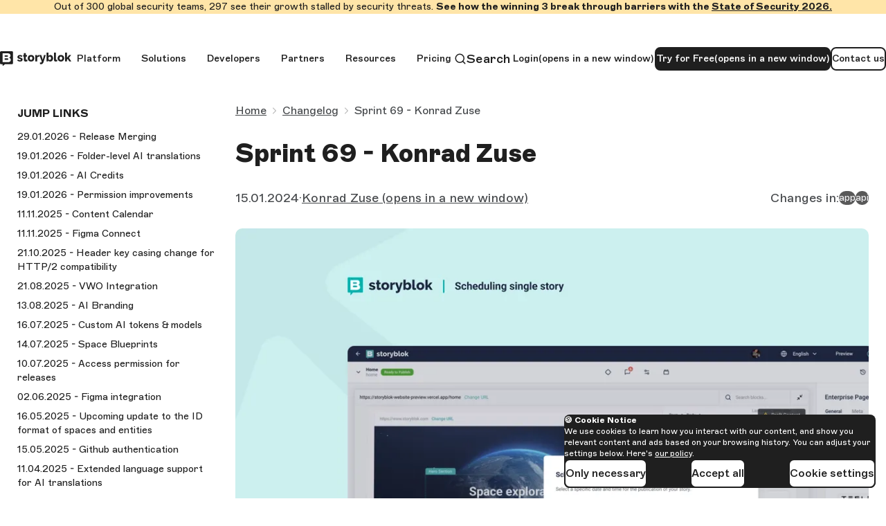

--- FILE ---
content_type: text/html
request_url: https://www.storyblok.com/cl/sprint-69-konrad-zuse
body_size: 16626
content:
<!DOCTYPE html><html data-story-id="432693569" lang="en"> <head><meta name="sentry-trace" content="cc165e6224a88186ec07d4090767e19f-d6a50ff42b8581bf-0"/>
<meta name="baggage" content="sentry-environment=production,sentry-release=513800f77fbbaa2fb9b0da2128189d97d60d3ff3,sentry-public_key=74e65f5ff818eb50e8c0f57629a00b7e,sentry-trace_id=cc165e6224a88186ec07d4090767e19f,sentry-org_id=77796,sentry-sampled=false,sentry-sample_rand=0.8820740034277192,sentry-sample_rate=0.15"/>
<meta name="sentry-route-name" content="%2F%5B...slug%5D"/><!-- Meta --><meta charset="utf-8"><meta content="width=device-width, initial-scale=1" name="viewport"><title>Sprint 69 - Konrad Zuse | Storyblok</title><meta content name="description"><link href="https://www.storyblok.com/cl/sprint-69-konrad-zuse" rel="canonical"><meta content="Storyblok" name="apple-mobile-web-app-title"><meta content="Storyblok" name="application-name"><meta content="#ffffff" name="theme-color"><meta content="1uq7kux6d84at0htsxiz6fnyzaadgq" name="facebook-domain-verification"><meta content="V7DTXsE0LAr26EUySNpx2rmtgEnW_zqhb7_zK9wyFbc" name="google-site-verification"><meta content="WOJE0Qr4XL9mTw63uMe8PUf6_ZbloT2RpYy006WgEzQ" name="google-site-verification"><meta content="BLVMzom90bVVnH6XVklvvYGvSUqnrhn64YAunBz6AOQ" name="google-site-verification"><!-- Icons  --><link href="/favicon.svg" rel="icon" type="image/svg+xml"><link href="https://a.storyblok.com/f/88751/1280x1280/84e0dae1bc/storyblok_logo.png/m/16x16/filters:format(png)/" rel="icon" sizes="16x16"><link href="https://a.storyblok.com/f/88751/1280x1280/84e0dae1bc/storyblok_logo.png/m/32x32/filters:format(png)/" rel="icon" sizes="32x32"><link href="https://a.storyblok.com/f/88751/1280x1280/84e0dae1bc/storyblok_logo.png/m/96x96/filters:format(png)/" rel="icon" sizes="96x96"><link href="https://a.storyblok.com/f/88751/1280x1280/84e0dae1bc/storyblok_logo.png/m/192x192/filters:format(png)/" rel="icon" sizes="192x192"><link href="https://a.storyblok.com/f/88751/1280x1280/84e0dae1bc/storyblok_logo.png/m/180x180/filters:format(png)/" rel="apple-touch-icon" sizes="180x180"><!-- Social and OG --><meta content="1157935144243260" property="fb:app_id"><meta content="1066528693384814" property="fb:pages"><meta content="@storyblok" property="twitter:creator"><meta content="summary_large_image" name="twitter:card" property="twitter:card"><meta content="website" property="og:type"><meta content property="og:description"><meta content="https://a.storyblok.com/f/88751/1940x1160/9e81c0b02f/sb-default-og.png/m/1000x593/" property="og:image"><meta content="Sprint 69 - Konrad Zuse | Storyblok" property="og:title"><meta content="https://www.storyblok.com/cl/sprint-69-konrad-zuse" property="og:url"><!-- Prefetch --><link href="https://a.storyblok.com" rel="preconnect"><!-- Opensearch --><link href="/opensearch.xml" rel="search" title="Storyblok.com" type="application/opensearchdescription+xml"><!-- Google tag (gtag.js) --><script>(function(){const gtagConsentPayload = {"ad_personalization":"granted","ad_storage":"granted","ad_user_data":"granted","analytics_storage":"granted"};
const gtagNoConsentPayload = {"ad_personalization":"denied","ad_storage":"denied","ad_user_data":"denied","analytics_storage":"denied"};

            const gtagPayload = document.cookie.indexOf("_sb_consent_statistics=") > -1 ? gtagConsentPayload : gtagNoConsentPayload; window.dataLayer =
            window.dataLayer || []; window.gtag = function () {window.dataLayer.push(arguments)}; window.gtag("consent", "default", gtagPayload);
          })();</script><script async src="https://www.googletagmanager.com/gtag/js?id=G-HWTGCECK5C"></script><script>(function(){const googleAdsTagId = "AW-674753115";
const googleAnalyticsMeasurementId = "G-HWTGCECK5C";

            const allow_enhanced_conversions = true; window.gtag("js", new Date()); window.gtag("config", googleAnalyticsMeasurementId); window.gtag("config",
            googleAdsTagId, {allow_enhanced_conversions});
          })();</script><link rel="stylesheet" href="/_astro/components.ziZCDZQf.css?dpl=697b4fe5b3a24600079a6c96">
<style>._cookieNotice_9ghag_1{background:var(--background-color-dark-theme);border-radius:var(--border-radius-base);bottom:15px;color:var(--text-color-dark-theme);max-width:calc(100% - 30px);padding-block:20px;padding-inline:22px;position:fixed;right:15px;z-index:var(--z-index-cookie-notice)}._title_9ghag_17{font-weight:700}._text_9ghag_23,._title_9ghag_17{font-size:var(--font-size-xs);line-height:var(--line-height-xs)}._text_9ghag_23{margin-block:10px 20px}@media (min-width:480px){._text_9ghag_23{max-width:450px}}._buttonGroup_9ghag_33{align-items:center;display:flex;flex-wrap:wrap;gap:10px;justify-content:start}@media (min-width:480px){._buttonGroup_9ghag_33{justify-content:space-between}}._hidden_9ghag_45{display:none}
._container_192zn_1{align-items:center;background-color:var(--background-color);color:var(--text-color);display:flex;flex:1;flex-direction:column;gap:30px;padding:100px;width:100%}._logo_192zn_16 img{height:auto;width:200px}._text_192zn_21{font-size:var(--font-size-xl);line-height:var(--line-height-xl);margin:0 auto;max-width:1000px;width:100%}._list_192zn_30{display:flex;flex-direction:column;gap:4px;list-style-type:none;margin:0;max-width:1000px;padding:0;width:100%}._item_192zn_43{background-color:var(--background-color-alt);border-block-end:1px solid var(--background-color);padding:10px 20px}._errorProp_192zn_49{background:var(--background-color);border:1px solid var(--background-color);border-radius:var(--border-radius-base);font-family:monospace;font-size:var(--font-size-base);font-weight:500;line-height:var(--line-height-base);padding:4px 8px}._signature_192zn_62{font-style:italic;text-align:right}
.wrapper[data-astro-cid-ne7nocz5],body,html{height:100%}.wrapper[data-astro-cid-ne7nocz5]{display:flex;flex-direction:column}
</style>
<link rel="stylesheet" href="/_astro/_slug_.Iniklkwb.css?dpl=697b4fe5b3a24600079a6c96">
<style>._cookieNotice_9ghag_1{background:var(--background-color-dark-theme);border-radius:var(--border-radius-base);bottom:15px;color:var(--text-color-dark-theme);max-width:calc(100% - 30px);padding-block:20px;padding-inline:22px;position:fixed;right:15px;z-index:var(--z-index-cookie-notice)}._title_9ghag_17{font-weight:700}._text_9ghag_23,._title_9ghag_17{font-size:var(--font-size-xs);line-height:var(--line-height-xs)}._text_9ghag_23{margin-block:10px 20px}@media (min-width:480px){._text_9ghag_23{max-width:450px}}._buttonGroup_9ghag_33{align-items:center;display:flex;flex-wrap:wrap;gap:10px;justify-content:start}@media (min-width:480px){._buttonGroup_9ghag_33{justify-content:space-between}}._hidden_9ghag_45{display:none}._modal_1pjuz_1{background:var(--white);border:10px solid var(--white);border-radius:10px;box-shadow:var(--modal-box-shadow);display:none;left:50%;max-width:100vw;position:fixed;text-align:center;top:50%;transform:translate(-50%) translateY(-50%);width:80vw;z-index:var(--z-index-video-modal)}@media (min-width:992px){._modal_1pjuz_1{width:800px}}._modal_1pjuz_1 iframe{aspect-ratio:16/9;border:none;display:block;padding:0;width:100%}._modal_1pjuz_1._modal--gated_content_1pjuz_34{width:500px}._modal__bg_1pjuz_38{background-color:var(--modal-backdrop-background-color);display:none;height:100%;inset:0;position:fixed;width:100%;z-index:var(--z-index-video-modal-backdrop)}._outer_1pjuz_51[data-modal-open=true] ._modal_1pjuz_1,._outer_1pjuz_51[data-modal-open=true] ._modal__bg_1pjuz_38{display:block}._modal__close_1pjuz_58{cursor:pointer;margin:10px 16px 0;position:absolute;right:-60px;top:-60px}
</style>
<link rel="stylesheet" href="/_astro/_slug_.kAqqASNb.css?dpl=697b4fe5b3a24600079a6c96">
<link rel="stylesheet" href="/_astro/components.Bupw5XuW.css?dpl=697b4fe5b3a24600079a6c96">
<link rel="stylesheet" href="/_astro/blog.CDqo5QHi.css?dpl=697b4fe5b3a24600079a6c96">
<style>._container_fc27s_1{display:grid;grid-template-columns:1fr;justify-content:center;margin-inline:auto;max-width:var(--default-container-max-width)}@media (min-width:768px){._container_fc27s_1{grid-template-columns:45% 1fr;min-height:576px}}@media (min-width:1328px){._container_fc27s_1{border-radius:var(--border-radius-lg)}}._container-custom-background_fc27s_19{background-color:var(--background-color)}._content_fc27s_23{display:flex;flex-direction:column;justify-content:center;padding-block:50px;padding-inline:var(--default-container-padding-inline)}@media (min-width:768px){._content_fc27s_23{padding:60px 50px}}@media (min-width:1280px){._content_fc27s_23{padding:90px 80px}}._content_fc27s_23 ._button_fc27s_39{align-self:baseline;margin-block-start:30px;margin-inline:0}._subheadline_fc27s_46{color:var(--gray-120)}._image-wrapper_fc27s_50{align-items:center;border-radius:inherit;border-top-left-radius:0;border-top-right-radius:0;display:flex;justify-content:center;min-height:400px}@media (min-width:768px){._image-wrapper_fc27s_50{border-bottom-left-radius:0;border-top-right-radius:inherit;min-height:auto}}._image-wrapper_fc27s_50 img{max-width:250px}@media (min-width:768px){._image-wrapper_fc27s_50 img{width:auto}}@media (min-width:1280px){._image-wrapper_fc27s_50 img{max-width:400px}}._image-wrapper-bottom-right_fc27s_79{align-items:flex-end;justify-content:flex-end;min-height:220px}._image-wrapper-bottom-right_fc27s_79 img{max-width:80%}@media (min-width:768px){._image-wrapper-bottom-right_fc27s_79 img{max-width:100%}}._image-wrapper-custom-background_fc27s_93{background-color:var(--image-background-color)}._list_fc27s_97{margin-block-end:20px}._list_fc27s_97 ul{list-style-type:none;margin:0;padding:0}._list_fc27s_97 ._item_fc27s_106{align-items:center;display:flex}._list_fc27s_97 ._item_fc27s_106:not(:last-child){margin-block-end:15px}._list_fc27s_97 ._item_fc27s_106 p{margin:0}._list_fc27s_97 ._item_fc27s_106 ._icon_fc27s_118{margin-inline-end:10px}
</style>
<link rel="stylesheet" href="/_astro/_slug_.BCVDOdqI.css?dpl=697b4fe5b3a24600079a6c96">
<style>._image_64fk2_1{display:block;height:auto;max-width:100%}._image_64fk2_1._image--inline_64fk2_6{display:inline-block}._imageWithDecoration_64fk2_11{--decoration-top-offset:25px;--decoration-side-offset:20px;--decoration-bottom-offset:70px;--decoration-width:44px;--rotated-image-inline-overflow:13px;margin:0 auto;width:90%}@media (min-width:992px){._imageWithDecoration_64fk2_11{width:100%}}._imageWithDecoration_64fk2_11._rotate_64fk2_26{transform:rotate(-2deg)}@media (min-width:992px){._imageWithDecoration_64fk2_11._rotate_64fk2_26{width:calc(100% - var(--rotated-image-inline-overflow)*2)}}._imageWithDecoration_64fk2_11 ._wrapper_64fk2_34{position:relative}._imageWithDecoration_64fk2_11 ._wrapper_64fk2_34 img{border-radius:var(--border-radius-2xl);width:100%}._imageWithDecoration_64fk2_11._withAspectRatio_64fk2_43 ._wrapper_64fk2_34 img{aspect-ratio:var(--image-aspect-ratio,auto);object-fit:cover}._imageWithDecoration_64fk2_11 ._decoration_64fk2_52{position:absolute}._imageWithDecoration_64fk2_11 ._decoration_64fk2_52 svg{height:auto;width:var(--decoration-width)}._imageWithDecoration_64fk2_11 ._decoration_64fk2_52._attention_top_64fk2_60{left:calc(var(--decoration-side-offset)*-1);top:calc(var(--decoration-top-offset)*-1)}._imageWithDecoration_64fk2_11 ._decoration_64fk2_52._stars_bottom_64fk2_65{bottom:calc(var(--decoration-bottom-offset)*-1);left:50%}._imageWithDecoration_64fk2_11 ._decoration_64fk2_52._attention_bottom_64fk2_70{bottom:calc(var(--decoration-top-offset)*-1);right:calc(var(--decoration-side-offset)*-1);transform:rotate(176deg)}._imageWithDecoration_64fk2_11 ._decoration_64fk2_52._swirl_top_64fk2_76{left:50%;top:calc(var(--decoration-side-offset)*-1);transform:translate(-50%)}
._side-nav_ain4n_1{align-self:start;display:none;height:100vh;left:0;margin-inline:auto;overflow-y:auto;position:sticky;top:60px;width:160px;will-change:transform}@media (min-width:1280px){._side-nav_ain4n_1{display:flex;flex-direction:column}}._side-nav_ain4n_1 ._title_ain4n_21{font-weight:500;margin-top:43px;position:relative}._side-nav_ain4n_1 ._title_ain4n_21:after{background-color:var(--background-color-dark-theme);bottom:-8px;content:"";display:block;height:2px;position:absolute;width:20px}._side-nav_ain4n_1 ._list_ain4n_41{list-style:none;margin-top:35px;padding-left:0}._side-nav_ain4n_1 ._item_ain4n_47:not(:last-child){margin-bottom:16px}._side-nav_ain4n_1 ._item_ain4n_47 a[data-active=true]{background-color:var(--blue-50)}._group_ain4n_60{font-size:var(--font-size-sm);line-height:var(--line-height-sm);margin-block-end:30px}._claim_ain4n_66{color:var(--grayscale-600);font-size:var(--font-size-xs);line-height:var(--line-height-xs);margin-block-end:80px}._claim_ain4n_66,._ctawrapper_ain4n_75{text-align:center}@media (min-width:1280px){._grid_8t479_1{column-gap:60px;display:grid}}._constrained_8t479_8{grid-template-columns:1fr 750px 1fr}._full-width_8t479_12{grid-template-columns:auto 1fr}
._card_g6m3u_1{--card-default-min-height:455px;background-color:var(--background-color);border:2px solid var(--grayscale-900);border-radius:var(--border-radius-2xl);display:flex;flex-direction:column;height:100%;padding:0 40px 40px;position:relative;row-gap:var(--spacing-md)}@media (min-width:992px){._card_g6m3u_1{min-height:var(--card-default-min-height)}}._container_g6m3u_22{align-items:center;display:flex;justify-content:center;margin-block:auto var(--spacing-2xl);margin-inline-start:auto;opacity:0}._title_g6m3u_33{color:var(--grayscale-900);font-size:var(--font-size-2xl);font-weight:900;line-height:var(--line-height-2xl)}@media (min-width:992px){._title_g6m3u_33{font-size:var(--font-size-4xl);line-height:var(--line-height-4xl)}}._link_g6m3u_45{text-decoration:none}._link_g6m3u_45:after{content:"";inset:0;position:absolute}._overlay_g6m3u_55{overflow:hidden;padding-inline:0;position:relative}._overlay_g6m3u_55 ._content_g6m3u_60{display:flex;flex-direction:column;height:100%;padding-block-start:var(--spacing-2xl);padding-inline:var(--spacing-xl)}@media (min-width:992px){._overlay_g6m3u_55 ._content_g6m3u_60{padding-block-start:var(--spacing-3xl);padding-inline:var(--spacing-2xl)}}[data-has-custom-bg-color=true]{background-color:var(--background-color)}[data-match-border-color-to-bg-color=true]{border-color:hsl(from var(--background-color) h s calc(l - 10))}@supports (color:hsl(from red h s calc(l - 20%))){[data-match-border-color-to-bg-color=true]{border-color:hsl(from var(--background-color) h s calc(l - 10%))}}[data-has-light-text-color=true] ._title_g6m3u_33{color:var(--white)}._card_g6m3u_1:not(:has(img)){--text-card-content-max-width:500px;align-items:center;justify-content:center;min-height:auto;padding:var(--spacing-2xl);text-align:center}._card_g6m3u_1:not(:has(img)) ._container_g6m3u_22{margin-block:auto 0;opacity:1}._card_g6m3u_1:not(:has(img)) ._title_g6m3u_33{font-weight:700;margin-block-start:auto}._card_g6m3u_1:not(:has(img)) ._link_g6m3u_45{max-width:var(--text-card-content-max-width)}._linked_g6m3u_120{--linked-card-min-height:404px;cursor:pointer;padding-block-end:0}@media (min-width:992px){._linked_g6m3u_120{min-height:var(--linked-card-min-height)}}._linked_g6m3u_120:not(:has(img)){padding:calc(var(--spacing-2xl) + var(--button-height-lg)) var(--spacing-2xl) var(--spacing-2xl)}._linked_g6m3u_120:hover{background-color:hsl(from var(--background-color) h s calc(l - 3))}@supports (color:hsl(from red h s calc(l - 20%))){._linked_g6m3u_120:hover{background-color:hsl(from var(--background-color) h s calc(l - 3%))}}._linked_g6m3u_120:hover ._container_g6m3u_22{opacity:1}
</style>
<link rel="stylesheet" href="/_astro/_category_.BpRc_ppT.css?dpl=697b4fe5b3a24600079a6c96">
<link rel="stylesheet" href="/_astro/Listing.DQ6bhpUt.css?dpl=697b4fe5b3a24600079a6c96">
<style>._container_kja5v_1{align-items:flex-start;background-color:var(--background-color);border:1px solid var(--grayscale-100);border-radius:var(--border-radius-base);display:flex;flex-direction:column;gap:20px;height:100%;padding:20px;position:relative;text-decoration:none;transition:all .2s linear}._container_kja5v_1:hover{border-color:var(--default-link-color)}._logo_kja5v_25 img{height:auto;margin:0 auto;max-width:90%;object-fit:contain}._name_kja5v_32{font-size:var(--font-size-lg);font-weight:500;line-height:var(--line-height-lg);margin:0}._categories_kja5v_39{display:flex;gap:10px;margin-block-start:auto}._category_kja5v_45{background-color:var(--light-gray-100);border-radius:var(--border-radius-base);color:var(--text-color);font-size:var(--font-size-xs);line-height:var(--line-height-xs);list-style-type:none;margin-block-start:auto;padding:1px 12px}
._icon_12ime_1{display:block;fill:currentcolor;height:1em;margin-right:6px;stroke:currentcolor;stroke-width:0;width:1em}._outer_12ime_13{border-radius:var(--border-radius-base);box-sizing:border-box;color:var(--text-color);display:flex;flex-direction:column;height:100%;padding:10px 22px 24px;text-decoration:none;transition:box-shadow .2s ease}._outer_12ime_13:hover{box-shadow:0 3px 44px 13px rgb(from var(--black) r g b/8%)}._outer_12ime_13 em{background:var(--light-gray-40);font-style:normal;padding:3px 0}._headline_12ime_38,._teaser_12ime_43{font-size:var(--font-size-base);line-height:var(--line-height-base)}._teaser_12ime_43{margin-bottom:15px}._author_12ime_49{align-items:center;color:var(--gray-120);display:flex;font-size:var(--font-size-xs);font-weight:500;line-height:var(--line-height-xs)}._author_12ime_49 img{border:2px solid var(--white);border-radius:50%;height:46px;margin-right:10px;object-fit:cover;width:46px}._author_12ime_49 img+img{margin-left:-22px}._tags_12ime_73{display:flex;flex-wrap:wrap;justify-content:flex-start;list-style:none;margin:auto 0 15px;padding:0}._tags_12ime_73 li{display:inline-block;line-height:var(--line-height-base);margin-bottom:5px;padding:5px 15px}._tag_12ime_73,._tags_12ime_73 li{background-color:var(--light-gray-60);border-radius:var(--border-radius-base);color:var(--text-color);font-size:var(--font-size-xs)}._tag_12ime_73{align-items:center;display:flex;line-height:var(--line-height-xs);margin-right:10px;margin-top:5px;padding:4px 10px;text-decoration:none}._tag_12ime_73:first-child{margin-left:0}._tag_12ime_73 svg{margin-right:6px}
._container_x8ef5_1{align-items:flex-start;background-color:var(--background-color);border:1px solid var(--grayscale-100);border-radius:var(--border-radius-base);display:flex;flex-direction:column;gap:20px;height:100%;padding:20px;position:relative;text-decoration:none;transition:all .2s linear}._container_x8ef5_1:hover{border-color:var(--default-link-color)}._logoWrapper_x8ef5_25{align-items:center;aspect-ratio:1.6;background-color:var(--light-gray-120);border-radius:var(--border-radius-base);display:flex;justify-content:center;padding:10px;width:100%}._logoWrapper_x8ef5_25 img{max-height:70px;max-width:90%;object-fit:contain}._name_x8ef5_44{font-size:var(--font-size-lg);font-weight:500;line-height:var(--line-height-lg);margin:0}._description_x8ef5_51{color:var(--gray-120);font-size:var(--font-size-sm);line-height:var(--line-height-sm);margin:0}._chips_x8ef5_58{display:flex;flex-wrap:wrap;gap:6px;margin-block-start:auto}._category_x8ef5_65,._integration_x8ef5_66{border-radius:var(--border-radius-base);font-size:var(--font-size-xs);list-style-type:none;padding:1px 12px}._category_x8ef5_65{background-color:var(--light-gray-100);color:var(--text-color)}._integration_x8ef5_66{background-color:var(--background-color-dark-theme);color:var(--light-gray-100);font-weight:500}
</style>
<link rel="stylesheet" href="/_astro/Calculator.D4FBnI8h.css?dpl=697b4fe5b3a24600079a6c96">
<style>._preview_bxfyv_1{align-items:center;background-color:var(--background-color);border:1px solid var(--grayscale-100);border-radius:var(--border-radius-base);display:grid;gap:var(--spacing-xl) var(--spacing-2xl);grid-template:"logo logo" auto "text tier" auto "tags tags" auto/1fr auto;padding:15px;position:relative;text-decoration:none;transition:all .2s linear}@media (min-width:576px){._preview_bxfyv_1{grid-template:"logo text tier" auto "logo tags tags" 1fr/178px 1fr auto}}._preview_bxfyv_1 ._icon_bxfyv_28{color:var(--default-link-color);display:block;margin-inline:auto 20px;opacity:0}._preview_bxfyv_1:hover{border-color:var(--default-link-color)}._preview_bxfyv_1:hover ._icon_bxfyv_28{opacity:1}._preview_bxfyv_1 ._logoWrapper_bxfyv_44{align-items:center;aspect-ratio:178/124;background-color:var(--light-gray-120);border-radius:var(--border-radius-base);display:flex;grid-area:logo;height:auto;justify-content:center;min-height:0;position:relative;width:100%}._preview_bxfyv_1 ._logoWrapper_bxfyv_44 img{height:100%;object-fit:contain;padding:10vw;width:100%}@media (min-width:576px){._preview_bxfyv_1 ._logoWrapper_bxfyv_44 img{padding:var(--spacing-2xl)}}._preview_bxfyv_1 ._custom_bxfyv_72{background-color:var(--bg-color)}._preview_bxfyv_1 ._text_bxfyv_76{color:var(--text-color);font-size:var(--font-size-xs);grid-area:text;line-height:var(--line-height-xs)}@media (min-width:768px){._preview_bxfyv_1 ._text_bxfyv_76{font-size:var(--font-size-sm);line-height:var(--line-height-sm)}}._preview_bxfyv_1 ._name_bxfyv_88{font-size:var(--font-size-lg);font-weight:500;line-height:var(--line-height-lg);margin-block:0}@media (min-width:768px){._preview_bxfyv_1 ._name_bxfyv_88{font-size:var(--font-size-xl);line-height:var(--line-height-xl)}}._preview_bxfyv_1 ._location_bxfyv_100{display:block}._preview_bxfyv_1 ._tags_bxfyv_104{display:flex;flex-wrap:wrap;gap:var(--spacing-sm);grid-area:tags;padding-inline-start:0}._preview_bxfyv_1 ._tags_bxfyv_104 ._item_bxfyv_112{display:flex;list-style-type:none}._preview_bxfyv_1 ._tier_bxfyv_118{grid-area:tier;place-self:start end}._preview_bxfyv_1 ._tier_bxfyv_118 ._tierSuffix_bxfyv_122{display:none}@media (min-width:480px){._preview_bxfyv_1 ._tier_bxfyv_118 ._tierSuffix_bxfyv_122{display:inline}}
._container_1hw4q_1{align-items:flex-start;background-color:var(--background-color);border:1px solid var(--grayscale-100);border-radius:var(--border-radius-base);display:flex;flex-direction:column;gap:20px;height:100%;justify-content:space-between;min-height:260px;padding:20px;position:relative;text-decoration:none;transition:all .2s linear}._container_1hw4q_1:hover{border-color:var(--default-link-color)}._details_1hw4q_27{display:flex;flex-direction:column;gap:10px}._title_1hw4q_33{font-size:var(--font-size-lg);font-weight:500;line-height:var(--line-height-lg);margin:0;text-wrap:balance}._regions_1hw4q_42{font-size:var(--font-size-sm);line-height:var(--line-height-sm);margin:0;text-wrap:balance}._departments_1hw4q_49{display:flex;gap:10px;margin-block-start:auto}._department_1hw4q_49{background-color:var(--light-gray-100);border-radius:var(--border-radius-base);color:var(--text-color);font-size:var(--font-size-xs);line-height:var(--line-height-xs);list-style-type:none;margin-block-start:auto;padding:1px 12px}
._container_1xcmg_1{align-items:flex-start;background-color:var(--background-color);border:1px solid var(--grayscale-100);border-radius:var(--border-radius-base);display:flex;flex-direction:column;gap:20px;height:100%;padding:20px;position:relative;text-decoration:none;transition:all .2s linear}._container_1xcmg_1:hover{border-color:var(--default-link-color)}._name_1xcmg_25{font-size:var(--font-size-lg);font-weight:500;line-height:var(--line-height-lg);margin:0;margin-block-end:20px}._description_1xcmg_34{color:var(--gray-120);font-size:var(--font-size-sm);line-height:var(--line-height-sm);margin:0;margin-block-start:auto;overflow-wrap:anywhere}._chips_1xcmg_44{display:flex;flex-wrap:wrap;gap:6px;margin-block-start:auto}._category_1xcmg_51{background-color:var(--light-gray-100);border-radius:var(--border-radius-base);color:var(--text-color);flex-shrink:0;font-size:var(--font-size-xs);line-height:var(--line-height-xs);list-style-type:none;padding:1px 12px}
._preview_pfubq_1{aspect-ratio:604/890;border-radius:var(--border-radius-base);box-shadow:0 6px 13px 2px #0000;overflow:hidden;position:relative;transition:all .25s ease;width:100%}@media (width >= 768px){._preview_pfubq_1:nth-child(3n+4):last-child{display:none}._preview_pfubq_1 ._inner_pfubq_19{padding:0 30px}}._preview_pfubq_1 a{display:block;text-decoration:none}._preview_pfubq_1:hover{box-shadow:0 6px 13px 2px #00000040;cursor:pointer;transform:scale(1.02)}._preview_pfubq_1 img{display:block;height:auto;width:100%}._heading_pfubq_42{color:var(--background-color);font-size:var(--font-size-2xl);font-weight:500;line-height:var(--line-height-2xl);margin:0;padding-top:5px}a:focus ._heading_pfubq_42{text-decoration:underline}._body_pfubq_56{background-image:linear-gradient(234deg,#2f3e6319 10%,#151d34);display:block;height:100%;position:absolute;top:0;width:100%}._inner_pfubq_19{bottom:23px;box-sizing:border-box;padding:0 15px;position:absolute;width:100%}._inner_pfubq_19 span{color:#fff;font-size:var(--font-size-base);font-weight:400;line-height:var(--line-height-base)}
._pagination_1qqb2_1{display:flex;list-style:none;margin:10px 0 50px;padding:0;transition:all .2s linear}._pagination-right_1qqb2_12{margin-left:auto}
._button-with-feedback_12un4_1{display:inline-block}._button-with-feedback_12un4_1 svg[data-icon-hidden=true]{display:none}._button-with-feedback_12un4_1 button{justify-content:center;vertical-align:bottom}._button-with-feedback--left_12un4_14 button{justify-content:start}._button-with-feedback--right_12un4_18 button{justify-content:end}._text_12un4_22{opacity:1;transition:opacity .2s}._text_12un4_22[data-hidden=true]{opacity:0}
</style><script type="module" src="/_astro/page.C2TSGgNe.js?dpl=697b4fe5b3a24600079a6c96"></script></head> <body> <section aria-label="Cookie Banner" class="_cookieNotice_9ghag_1 _hidden_9ghag_45" id="cookie-notice"> <div class="_title_9ghag_17">🍪 Cookie Notice</div> <div class="_text_9ghag_23"><div class="_richtext_1lmva_2"> <p>We use cookies to learn how you interact with our content, and show you relevant content and ads based on your browsing history. You can adjust your settings below. Here&#39;s <a class="_link_p8ifi_494 _link-dark_p8ifi_555" href="/legal/privacy-policy" data-track-btn-click>our policy</a>.</p> </div></div> <div class="_buttonGroup_9ghag_33"> <button class="_button_p8ifi_2 _button-secondary_p8ifi_1" id="deny-cookie-button"> Only necessary </button> <button class="_button_p8ifi_2 _button-secondary_p8ifi_1" id="accept-cookie-button"> Accept all </button> <a class="_button_p8ifi_2 _button-secondary_p8ifi_1" href="/cookie-settings" id="cookie-settings-link" data-track-btn-click>Cookie settings</a> </div> </section> <script type="module" src="/_astro/ConsentNotice.astro_astro_type_script_index_0_lang.YnVVoIWt.js"></script>  <header class="_outer_11gq4_1"> <div class="_skipLink_11gq4_238"> <a class="_button_p8ifi_2 _button-primary_p8ifi_1" href="#main" data-track-btn-click>Skip to main content</a> </div> <div class="_globalAnnouncement_b07zo_1"><div class="_inner_b07zo_5"><div class="_richtext_1lmva_2"> <p>Out of 300 global security teams, 297 see their growth stalled by security threats. <b>See how the winning 3 break through barriers with the </b><a class="_link_p8ifi_494 _link-orange_p8ifi_531" href="/lp/state-of-security-2026" data-track-btn-click><b>State of Security 2026.</b></a></p> </div></div></div> <nav class="_navbar_11gq4_161" data-is-open="false" id="navigation"> <a class="_logoLink_11gq4_11" href="/" title="Storyblok Homepage"> <div class="_logo_11gq4_6"> <img class="_image_64fk2_1" src="/_astro/logotype-black.0LhNMJ6k.svg" height="22" width="103" alt="Storyblok" fetchpriority="high" loading="eager"> </div> </a> <ul class="_list_11gq4_15"> <li class="_listItem_11gq4_85">  <navigation-item class="_navigationElement_1tkdw_1" data-is-open="false" data-subnavclassopen="_subNavOpen_1tkdw_188"> <div class="_hoverEnabledMenuTrigger_1tkdw_198"> <a class="_button_p8ifi_2 _button-header_p8ifi_1 _header-dropdown_p8ifi_423 _noDecoration_p8ifi_559" href="/platform" data-track-btn-click>Platform</a> <button aria-controls="subNavigationItem_0" aria-expanded="false" data-buttonelement> <span class="visually-hidden">Platform</span> <svg viewBox="0 0 24 24" width="1.2em" height="1.2em"><path fill="none" stroke="currentColor" stroke-linecap="round" stroke-linejoin="round" stroke-width="2" d="m6 9l6 6l6-6"></path></svg> </button> </div> <div class="_hoverDisabledMenuTrigger_1tkdw_226" data-hover-disabled-menu-trigger> <button class="_button_p8ifi_2 _button-header_p8ifi_1 _header-dropdown_p8ifi_423" aria-controls="subNavigationItem_0" aria-expanded="false" data-buttonelement="true"> Platform<svg viewBox="0 0 24 24" width="1.2em" height="1.2em"><path fill="none" stroke="currentColor" stroke-linecap="round" stroke-linejoin="round" stroke-width="2" d="m6 9l6 6l6-6"></path></svg>  </button> </div> <div aria-hidden="true" class="_subNav_1tkdw_6" data-subnavelement id="subNavigationItem_0"> <div class="_subNav__inner_1tkdw_1"> <div class="_subNav__main_1tkdw_1"> <div>  <ul class="_subNav__categoryItems_1tkdw_1">  <li class="_subNav__item_1tkdw_1"> <a class="_link_p8ifi_494 _noDecoration_p8ifi_559" href="/platform" title="Product" data-track-btn-click><div class="_subNav__item__icon_1tkdw_1"> <img class="_image_64fk2_1" src="https://a.storyblok.com/f/88751/36x36/c49b312bd1/sb-product-icon.svg" height="36" width="36" alt fetchpriority="high" loading="eager"> </div><div> <div class="_subNav__item__h_1tkdw_1" data-nav-h> <span>Product</span>  </div> <div class="_subNav__item__t_1tkdw_1" data-nav-subh> All you need to know in 3 minutes </div> </div> </a> </li><li class="_subNav__item_1tkdw_1"> <a class="_link_p8ifi_494 _noDecoration_p8ifi_559" href="/why-storyblok" title="Why Storyblok" data-track-btn-click><div class="_subNav__item__icon_1tkdw_1"> <img class="_image_64fk2_1" src="https://a.storyblok.com/f/88751/36x36/7a4548e53c/why-storyblok-icon.svg" height="36" width="36" alt fetchpriority="high" loading="eager"> </div><div> <div class="_subNav__item__h_1tkdw_1" data-nav-h> <span>Why Storyblok</span>  </div> <div class="_subNav__item__t_1tkdw_1" data-nav-subh> The joy our customers feel for Storyblok </div> </div> </a> </li><li class="_subNav__item_1tkdw_1"> <a class="_link_p8ifi_494 _noDecoration_p8ifi_559" href="/ecosystem" title="Ecosystem" data-track-btn-click><div class="_subNav__item__icon_1tkdw_1"> <img class="_image_64fk2_1" src="https://a.storyblok.com/f/88751/36x36/74b13cf186/ecosystem-icon.svg" height="36" width="36" alt fetchpriority="high" loading="eager"> </div><div> <div class="_subNav__item__h_1tkdw_1" data-nav-h> <span>Ecosystem</span>  </div> <div class="_subNav__item__t_1tkdw_1" data-nav-subh> Learn everything about our ecosystem </div> </div> </a> </li><li class="_subNav__item_1tkdw_1"> <a class="_link_p8ifi_494 _noDecoration_p8ifi_559" href="/lp/labs" title="Storyblok Labs" data-track-btn-click><div class="_subNav__item__icon_1tkdw_1"> <img class="_image_64fk2_1" src="https://a.storyblok.com/f/88751/36x36/1d54a44399/labs-icon.svg" height="36" width="36" alt fetchpriority="high" loading="eager"> </div><div> <div class="_subNav__item__h_1tkdw_1" data-nav-h> <span>Storyblok Labs</span>  </div> <div class="_subNav__item__t_1tkdw_1" data-nav-subh> Start using our latest features </div> </div> </a> </li><li class="_subNav__item_1tkdw_1"> <a class="_link_p8ifi_494 _noDecoration_p8ifi_559" href="/lp/ai-suite" title="AI Suite" data-track-btn-click><div class="_subNav__item__icon_1tkdw_1"> <img class="_image_64fk2_1" src="https://a.storyblok.com/f/88751/36x36/5b14549476/ai-icon.svg" height="36" width="36" alt fetchpriority="high" loading="eager"> </div><div> <div class="_subNav__item__h_1tkdw_1" data-nav-h> <span>AI Suite</span>  </div> <div class="_subNav__item__t_1tkdw_1" data-nav-subh> All AI-powered features in one place </div> </div> </a> </li><li class="_subNav__item_1tkdw_1"> <a class="_link_p8ifi_494 _noDecoration_p8ifi_559" href="/app-store" title="App Directory" data-track-btn-click><div class="_subNav__item__icon_1tkdw_1"> <img class="_image_64fk2_1" src="https://a.storyblok.com/f/88751/36x36/405ec3d180/app-directory-icon.svg" height="36" width="36" alt fetchpriority="high" loading="eager"> </div><div> <div class="_subNav__item__h_1tkdw_1" data-nav-h> <span>App Directory</span> <span class="_badge_1igei_1 _xs_1igei_26">NEW: FIGMA</span> </div> <div class="_subNav__item__t_1tkdw_1" data-nav-subh> Browse through all Storyblok apps </div> </div> </a> </li><li class="_subNav__item_1tkdw_1"> <a class="_link_p8ifi_494 _noDecoration_p8ifi_559" href="/roadmap" title="Roadmap" data-track-btn-click><div class="_subNav__item__icon_1tkdw_1"> <img class="_image_64fk2_1" src="https://a.storyblok.com/f/88751/36x36/f8f5e37695/roadmap-icon.svg" height="36" width="36" alt fetchpriority="high" loading="eager"> </div><div> <div class="_subNav__item__h_1tkdw_1" data-nav-h> <span>Roadmap</span>  </div> <div class="_subNav__item__t_1tkdw_1" data-nav-subh> Discover what we are currently working on </div> </div> </a> </li> </ul>  </div> </div> </div> </div> </navigation-item> <script type="module">(function(){try{var e=typeof window<"u"?window:typeof global<"u"?global:typeof globalThis<"u"?globalThis:typeof self<"u"?self:{};e.SENTRY_RELEASE={id:"513800f77fbbaa2fb9b0da2128189d97d60d3ff3"}}catch{}})();(function(){try{var e=typeof window<"u"?window:typeof global<"u"?global:typeof globalThis<"u"?globalThis:typeof self<"u"?self:{};e._sentryModuleMetadata=e._sentryModuleMetadata||{},e._sentryModuleMetadata[new e.Error().stack]=function(t){for(var s=1;s<arguments.length;s++){var i=arguments[s];if(i!=null)for(var n in i)i.hasOwnProperty(n)&&(t[n]=i[n])}return t}({},e._sentryModuleMetadata[new e.Error().stack],{"_sentryBundlerPluginAppKey:storyblok/storyblok-website":!0})}catch{}})();try{(function(){var e=typeof window<"u"?window:typeof global<"u"?global:typeof globalThis<"u"?globalThis:typeof self<"u"?self:{},t=new e.Error().stack;t&&(e._sentryDebugIds=e._sentryDebugIds||{},e._sentryDebugIds[t]="ede32ab9-364f-461c-a870-0aa741165880",e._sentryDebugIdIdentifier="sentry-dbid-ede32ab9-364f-461c-a870-0aa741165880")})()}catch{}class a extends HTMLElement{static get observedAttributes(){return["data-is-open"]}buttonElements;hoverDisabledMenuTrigger;subNavClassOpen;subNavElement;willOpenOnHover;get isNavigationItemOpen(){return this.getAttribute("data-is-open")==="true"}constructor(){super(),this.subNavElement=this.querySelector("[data-subnavelement]"),this.buttonElements=this.querySelectorAll("[data-buttonelement]"),this.subNavClassOpen=this.dataset.subnavclassopen,this.hoverDisabledMenuTrigger=this.querySelector("[data-hover-disabled-menu-trigger]"),this.willOpenOnHover=()=>this.hoverDisabledMenuTrigger?typeof this.hoverDisabledMenuTrigger.checkVisibility=="function"?!this.hoverDisabledMenuTrigger.checkVisibility():getComputedStyle(this.hoverDisabledMenuTrigger).display==="none":!0,this.buttonElements.forEach(t=>{t.addEventListener("click",()=>{this.setAttribute("data-is-open",this.isNavigationItemOpen?"false":"true"),this.setAriaAttributes()})}),this.addEventListener("mouseover",()=>{this.willOpenOnHover()&&(this.setAttribute("data-is-open","true"),this.setAriaAttributes())}),this.addEventListener("mouseout",()=>{this.willOpenOnHover()&&(this.setAttribute("data-is-open","false"),this.setAriaAttributes())}),window.addEventListener("click",t=>{this.contains(t.target)||(this.setAttribute("data-is-open","false"),this.setAriaAttributes())})}attributeChangedCallback(t,s,i){switch(t){case"data-is-open":i==="true"?this.subNavElement?.classList.add(this.subNavClassOpen):this.subNavElement?.classList.remove(this.subNavClassOpen);break}}setAriaAttributes(){this.buttonElements.forEach(t=>{t.setAttribute("aria-expanded",this.isNavigationItemOpen?"true":"false")}),this.subNavElement?.setAttribute("aria-hidden",this.isNavigationItemOpen?"false":"true")}}customElements.define("navigation-item",a);</script> </li><li class="_listItem_11gq4_85">  <navigation-item class="_navigationElement_1tkdw_1" data-is-open="false" data-subnavclassopen="_subNavOpen_1tkdw_188"> <div class="_hoverEnabledMenuTrigger_1tkdw_198"> <a class="_button_p8ifi_2 _button-header_p8ifi_1 _header-dropdown_p8ifi_423 _noDecoration_p8ifi_559" href="/enterprises" data-track-btn-click>Solutions</a> <button aria-controls="subNavigationItem_1" aria-expanded="false" data-buttonelement> <span class="visually-hidden">Solutions</span> <svg viewBox="0 0 24 24" width="1.2em" height="1.2em"><path fill="none" stroke="currentColor" stroke-linecap="round" stroke-linejoin="round" stroke-width="2" d="m6 9l6 6l6-6"></path></svg> </button> </div> <div class="_hoverDisabledMenuTrigger_1tkdw_226" data-hover-disabled-menu-trigger> <button class="_button_p8ifi_2 _button-header_p8ifi_1 _header-dropdown_p8ifi_423" aria-controls="subNavigationItem_1" aria-expanded="false" data-buttonelement="true"> Solutions<svg viewBox="0 0 24 24" width="1.2em" height="1.2em"><path fill="none" stroke="currentColor" stroke-linecap="round" stroke-linejoin="round" stroke-width="2" d="m6 9l6 6l6-6"></path></svg>  </button> </div> <div aria-hidden="true" class="_subNav_1tkdw_6" data-subnavelement id="subNavigationItem_1"> <div class="_subNav__inner_1tkdw_1"> <div class="_subNav__main_1tkdw_1"> <div> <div class="_subNav__categoryName_1tkdw_1">By Profile</div> <ul class="_subNav__categoryItems_1tkdw_1">  <li class="_subNav__item_1tkdw_1"> <a class="_link_p8ifi_494 _noDecoration_p8ifi_559" href="/enterprises" title="Enterprise" data-track-btn-click><div class="_subNav__item__icon_1tkdw_1"> <img class="_image_64fk2_1" src="https://a.storyblok.com/f/88751/36x36/91c053d8df/enterprises-icon.svg" height="36" width="36" alt fetchpriority="high" loading="eager"> </div><div> <div class="_subNav__item__h_1tkdw_1" data-nav-h> <span>Enterprise</span>  </div> <div class="_subNav__item__t_1tkdw_1" data-nav-subh> Scale your content experiences without a worry </div> </div> </a> </li><li class="_subNav__item_1tkdw_1"> <a class="_link_p8ifi_494 _noDecoration_p8ifi_559" href="/lp/developers" title="Developers" data-track-btn-click><div class="_subNav__item__icon_1tkdw_1"> <img class="_image_64fk2_1" src="https://a.storyblok.com/f/88751/36x36/81c26e91d3/developers-icon.svg" height="36" width="36" alt fetchpriority="high" loading="eager"> </div><div> <div class="_subNav__item__h_1tkdw_1" data-nav-h> <span>Developers</span>  </div> <div class="_subNav__item__t_1tkdw_1" data-nav-subh> Devs should focus on what they love </div> </div> </a> </li><li class="_subNav__item_1tkdw_1"> <a class="_link_p8ifi_494 _noDecoration_p8ifi_559" href="/marketers" title="Marketers" data-track-btn-click><div class="_subNav__item__icon_1tkdw_1"> <img class="_image_64fk2_1" src="https://a.storyblok.com/f/88751/36x36/f013bdf753/marketers-icon.svg" height="36" width="36" alt fetchpriority="high" loading="eager"> </div><div> <div class="_subNav__item__h_1tkdw_1" data-nav-h> <span>Marketers</span>  </div> <div class="_subNav__item__t_1tkdw_1" data-nav-subh> We get out of your way to let you be a marketer again </div> </div> </a> </li><li class="_subNav__item_1tkdw_1"> <a class="_link_p8ifi_494 _noDecoration_p8ifi_559" href="/lp/ai-search" title="AI Search" data-track-btn-click><div class="_subNav__item__icon_1tkdw_1"> <img class="_image_64fk2_1" src="https://a.storyblok.com/f/88751/36x36/5b14549476/ai-icon.svg" height="36" width="36" alt fetchpriority="high" loading="eager"> </div><div> <div class="_subNav__item__h_1tkdw_1" data-nav-h> <span>AI Search</span>  </div> <div class="_subNav__item__t_1tkdw_1" data-nav-subh> Structure your content for AI discoverability </div> </div> </a> </li><li class="_subNav__item_1tkdw_1"> <a class="_link_p8ifi_494 _noDecoration_p8ifi_559" href="/lp/content-competitive-edge" title="Why Content Is Critical" data-track-btn-click><div class="_subNav__item__icon_1tkdw_1"> <img class="_image_64fk2_1" src="https://a.storyblok.com/f/88751/36x36/bad3b54bcb/activity-icon.svg" height="36" width="36" alt fetchpriority="high" loading="eager"> </div><div> <div class="_subNav__item__h_1tkdw_1" data-nav-h> <span>Why Content Is Critical</span>  </div> <div class="_subNav__item__t_1tkdw_1" data-nav-subh> How to make every piece count to stay ahead </div> </div> </a> </li> </ul>  </div> </div> </div> </div> </navigation-item>  </li><li class="_listItem_11gq4_85">  <navigation-item class="_navigationElement_1tkdw_1" data-is-open="false" data-subnavclassopen="_subNavOpen_1tkdw_188"> <div class="_hoverEnabledMenuTrigger_1tkdw_198"> <a class="_button_p8ifi_2 _button-header_p8ifi_1 _header-dropdown_p8ifi_423 _noDecoration_p8ifi_559" href="/technologies" data-track-btn-click>Developers</a> <button aria-controls="subNavigationItem_2" aria-expanded="false" data-buttonelement> <span class="visually-hidden">Developers</span> <svg viewBox="0 0 24 24" width="1.2em" height="1.2em"><path fill="none" stroke="currentColor" stroke-linecap="round" stroke-linejoin="round" stroke-width="2" d="m6 9l6 6l6-6"></path></svg> </button> </div> <div class="_hoverDisabledMenuTrigger_1tkdw_226" data-hover-disabled-menu-trigger> <button class="_button_p8ifi_2 _button-header_p8ifi_1 _header-dropdown_p8ifi_423" aria-controls="subNavigationItem_2" aria-expanded="false" data-buttonelement="true"> Developers<svg viewBox="0 0 24 24" width="1.2em" height="1.2em"><path fill="none" stroke="currentColor" stroke-linecap="round" stroke-linejoin="round" stroke-width="2" d="m6 9l6 6l6-6"></path></svg>  </button> </div> <div aria-hidden="true" class="_subNav_1tkdw_6" data-subnavelement id="subNavigationItem_2"> <div class="_subNav__inner_1tkdw_1"> <div class="_subNav__main_1tkdw_1"> <div>  <ul class="_subNav__categoryItems_1tkdw_1">  <li class="_subNav__item_1tkdw_1"> <a class="_link_p8ifi_494 _noDecoration_p8ifi_559" href="/technologies" title="Quick Start" data-track-btn-click><div class="_subNav__item__icon_1tkdw_1"> <img class="_image_64fk2_1" src="https://a.storyblok.com/f/88751/36x36/602e317dce/quick-start-icon.svg" height="36" width="36" alt fetchpriority="high" loading="eager"> </div><div> <div class="_subNav__item__h_1tkdw_1" data-nav-h> <span>Quick Start</span>  </div> <div class="_subNav__item__t_1tkdw_1" data-nav-subh> Start a project with your favorite technology </div> </div> </a> </li><li class="_subNav__item_1tkdw_1"> <a class="_link_p8ifi_494 _noDecoration_p8ifi_559" href="https://www.storyblok.com/docs" title="Documentation" data-track-btn-click><div class="_subNav__item__icon_1tkdw_1"> <img class="_image_64fk2_1" src="https://a.storyblok.com/f/88751/36x36/53801c3b83/developer-guides-icon.svg" height="36" width="36" alt fetchpriority="high" loading="eager"> </div><div> <div class="_subNav__item__h_1tkdw_1" data-nav-h> <span>Documentation</span> <span class="_badge_1igei_1 _xs_1igei_26">NEW</span> </div> <div class="_subNav__item__t_1tkdw_1" data-nav-subh> Find your way through Storyblok&#39;s comprehensive documentation </div> </div> </a> </li><li class="_subNav__item_1tkdw_1"> <a class="_link_p8ifi_494 _noDecoration_p8ifi_559" href="https://www.storyblok.com/docs/concepts" title="Concepts" data-track-btn-click><div class="_subNav__item__icon_1tkdw_1"> <img class="_image_64fk2_1" src="https://a.storyblok.com/f/88751/36x36/0bfe8929ad/developer-tutorials-icon.svg" height="36" width="36" alt fetchpriority="high" loading="eager"> </div><div> <div class="_subNav__item__h_1tkdw_1" data-nav-h> <span>Concepts</span>  </div> <div class="_subNav__item__t_1tkdw_1" data-nav-subh> Familiarize yourself with the core Storyblok concepts </div> </div> </a> </li><li class="_subNav__item_1tkdw_1"> <a class="_link_p8ifi_494 _noDecoration_p8ifi_559" href="/tutorials" title="Developer Tutorials" data-track-btn-click><div class="_subNav__item__icon_1tkdw_1"> <img class="_image_64fk2_1" src="https://a.storyblok.com/f/88751/36x36/0bfe8929ad/developer-tutorials-icon.svg" height="36" width="36" alt fetchpriority="high" loading="eager"> </div><div> <div class="_subNav__item__h_1tkdw_1" data-nav-h> <span>Developer Tutorials</span>  </div> <div class="_subNav__item__t_1tkdw_1" data-nav-subh> Practical tutorials written by experts </div> </div> </a> </li><li class="_subNav__item_1tkdw_1"> <a class="_link_p8ifi_494 _noDecoration_p8ifi_559" href="https://www.storyblok.com/docs/api" title="APIs" data-track-btn-click><div class="_subNav__item__icon_1tkdw_1"> <img class="_image_64fk2_1" src="https://a.storyblok.com/f/88751/36x36/53801c3b83/developer-guides-icon.svg" height="36" width="36" alt fetchpriority="high" loading="eager"> </div><div> <div class="_subNav__item__h_1tkdw_1" data-nav-h> <span>APIs</span>  </div> <div class="_subNav__item__t_1tkdw_1" data-nav-subh> Storyblok&#39;s API documentations </div> </div> </a> </li><li class="_subNav__item_1tkdw_1"> <a class="_link_p8ifi_494 _noDecoration_p8ifi_559" href="/changelog" title="Changelog" data-track-btn-click><div class="_subNav__item__icon_1tkdw_1"> <img class="_image_64fk2_1" src="https://a.storyblok.com/f/88751/36x36/6e33f0c8fc/changelog-icon.svg" height="36" width="36" alt fetchpriority="high" loading="eager"> </div><div> <div class="_subNav__item__h_1tkdw_1" data-nav-h> <span>Changelog</span>  </div> <div class="_subNav__item__t_1tkdw_1" data-nav-subh> Storyblok&#39;s detailed changelog </div> </div> </a> </li> </ul>  </div> </div> </div> </div> </navigation-item>  </li><li class="_listItem_11gq4_85">  <navigation-item class="_navigationElement_1tkdw_1" data-is-open="false" data-subnavclassopen="_subNavOpen_1tkdw_188"> <div class="_hoverEnabledMenuTrigger_1tkdw_198"> <a class="_button_p8ifi_2 _button-header_p8ifi_1 _header-dropdown_p8ifi_423 _noDecoration_p8ifi_559" href="/partners/solution" data-track-btn-click>Partners</a> <button aria-controls="subNavigationItem_3" aria-expanded="false" data-buttonelement> <span class="visually-hidden">Partners</span> <svg viewBox="0 0 24 24" width="1.2em" height="1.2em"><path fill="none" stroke="currentColor" stroke-linecap="round" stroke-linejoin="round" stroke-width="2" d="m6 9l6 6l6-6"></path></svg> </button> </div> <div class="_hoverDisabledMenuTrigger_1tkdw_226" data-hover-disabled-menu-trigger> <button class="_button_p8ifi_2 _button-header_p8ifi_1 _header-dropdown_p8ifi_423" aria-controls="subNavigationItem_3" aria-expanded="false" data-buttonelement="true"> Partners<svg viewBox="0 0 24 24" width="1.2em" height="1.2em"><path fill="none" stroke="currentColor" stroke-linecap="round" stroke-linejoin="round" stroke-width="2" d="m6 9l6 6l6-6"></path></svg>  </button> </div> <div aria-hidden="true" class="_subNav_1tkdw_6" data-subnavelement id="subNavigationItem_3"> <div class="_subNav__inner_1tkdw_1"> <div class="_subNav__main_1tkdw_1"> <div> <div class="_subNav__categoryName_1tkdw_1">Storyblok Partners</div> <ul class="_subNav__categoryItems_1tkdw_1">  <li class="_subNav__item_1tkdw_1"> <a class="_link_p8ifi_494 _noDecoration_p8ifi_559" href="/partners/solution" title="Find a Solution Partner" data-track-btn-click><div class="_subNav__item__icon_1tkdw_1"> <img class="_image_64fk2_1" src="https://a.storyblok.com/f/88751/36x36/2ed37ab3a5/find-icon.svg" height="36" width="36" alt fetchpriority="high" loading="eager"> </div><div> <div class="_subNav__item__h_1tkdw_1" data-nav-h> <span>Find a Solution Partner</span>  </div> <div class="_subNav__item__t_1tkdw_1" data-nav-subh> Get the support you need to realize your project </div> </div> </a> </li><li class="_subNav__item_1tkdw_1"> <a class="_link_p8ifi_494 _noDecoration_p8ifi_559" href="/partners" title="Become a Partner" data-track-btn-click><div class="_subNav__item__icon_1tkdw_1"> <img class="_image_64fk2_1" src="https://a.storyblok.com/f/88751/36x36/f9db59fd57/partner-icon.svg" height="36" width="36" alt fetchpriority="high" loading="eager"> </div><div> <div class="_subNav__item__h_1tkdw_1" data-nav-h> <span>Become a Partner</span>  </div> <div class="_subNav__item__t_1tkdw_1" data-nav-subh> Join Storyblok’s solution partner program </div> </div> </a> </li><li class="_subNav__item_1tkdw_1"> <a class="_link_p8ifi_494 _noDecoration_p8ifi_559" href="/partners/partner-resources" title="Partner Resources" data-track-btn-click><div class="_subNav__item__icon_1tkdw_1"> <img class="_image_64fk2_1" src="https://a.storyblok.com/f/88751/36x36/832310cd27/partner-resources-icon.svg" height="36" width="36" alt fetchpriority="high" loading="eager"> </div><div> <div class="_subNav__item__h_1tkdw_1" data-nav-h> <span>Partner Resources</span>  </div> <div class="_subNav__item__t_1tkdw_1" data-nav-subh> Navigate through Storyblok&#39;s partner resources </div> </div> </a> </li><li class="_subNav__item_1tkdw_1"> <a class="_link_p8ifi_494 _noDecoration_p8ifi_559" href="https://app.storyblok.com/#!/?partner=1" title="Login to Partner Portal" data-track-btn-click><div class="_subNav__item__icon_1tkdw_1"> <img class="_image_64fk2_1" src="https://a.storyblok.com/f/88751/36x36/eb25873121/login-icon.svg" height="36" width="36" alt fetchpriority="high" loading="eager"> </div><div> <div class="_subNav__item__h_1tkdw_1" data-nav-h> <span>Login to Partner Portal</span>  </div> <div class="_subNav__item__t_1tkdw_1" data-nav-subh>  </div> </div> </a> </li> </ul>  </div> </div> </div> </div> </navigation-item>  </li><li class="_listItem_11gq4_85">  <navigation-item class="_navigationElement_1tkdw_1" data-is-open="false" data-subnavclassopen="_subNavOpen_1tkdw_188"> <div class="_hoverEnabledMenuTrigger_1tkdw_198"> <a class="_button_p8ifi_2 _button-header_p8ifi_1 _header-dropdown_p8ifi_423 _noDecoration_p8ifi_559" href="/case-studies" data-track-btn-click>Resources</a> <button aria-controls="subNavigationItem_4" aria-expanded="false" data-buttonelement> <span class="visually-hidden">Resources</span> <svg viewBox="0 0 24 24" width="1.2em" height="1.2em"><path fill="none" stroke="currentColor" stroke-linecap="round" stroke-linejoin="round" stroke-width="2" d="m6 9l6 6l6-6"></path></svg> </button> </div> <div class="_hoverDisabledMenuTrigger_1tkdw_226" data-hover-disabled-menu-trigger> <button class="_button_p8ifi_2 _button-header_p8ifi_1 _header-dropdown_p8ifi_423" aria-controls="subNavigationItem_4" aria-expanded="false" data-buttonelement="true"> Resources<svg viewBox="0 0 24 24" width="1.2em" height="1.2em"><path fill="none" stroke="currentColor" stroke-linecap="round" stroke-linejoin="round" stroke-width="2" d="m6 9l6 6l6-6"></path></svg>  </button> </div> <div aria-hidden="true" class="_subNav_1tkdw_6" data-subnavelement id="subNavigationItem_4"> <div class="_subNav__inner_1tkdw_1"> <div class="_subNav__main_1tkdw_1"> <div> <div class="_subNav__categoryName_1tkdw_1">Discover</div> <ul class="_subNav__categoryItems_1tkdw_1">  <li class="_subNav__item_1tkdw_1"> <a class="_link_p8ifi_494 _noDecoration_p8ifi_559" href="/blog" title="Blog" data-track-btn-click><div class="_subNav__item__icon_1tkdw_1"> <img class="_image_64fk2_1" src="https://a.storyblok.com/f/88751/36x36/b3575fc7b7/blog-icon.svg" height="36" width="36" alt fetchpriority="high" loading="eager"> </div><div> <div class="_subNav__item__h_1tkdw_1" data-nav-h> <span>Blog</span>  </div> <div class="_subNav__item__t_1tkdw_1" data-nav-subh> Discover our latest articles </div> </div> </a> </li><li class="_subNav__item_1tkdw_1"> <a class="_link_p8ifi_494 _noDecoration_p8ifi_559" href="/lp/whitepapers" title="Whitepapers" data-track-btn-click><div class="_subNav__item__icon_1tkdw_1"> <img class="_image_64fk2_1" src="https://a.storyblok.com/f/88751/36x36/4ad30973dc/whitepaper-icon.svg" height="36" width="36" alt fetchpriority="high" loading="eager"> </div><div> <div class="_subNav__item__h_1tkdw_1" data-nav-h> <span>Whitepapers</span>  </div> <div class="_subNav__item__t_1tkdw_1" data-nav-subh> Read all whitepapers and guides </div> </div> </a> </li><li class="_subNav__item_1tkdw_1"> <a class="_link_p8ifi_494 _noDecoration_p8ifi_559" href="/case-studies" title="Case Studies" data-track-btn-click><div class="_subNav__item__icon_1tkdw_1"> <img class="_image_64fk2_1" src="https://a.storyblok.com/f/88751/36x36/4a2d642066/case-studies-icon.svg" height="36" width="36" alt fetchpriority="high" loading="eager"> </div><div> <div class="_subNav__item__h_1tkdw_1" data-nav-h> <span>Case Studies</span>  </div> <div class="_subNav__item__t_1tkdw_1" data-nav-subh> Read customer success stories </div> </div> </a> </li><li class="_subNav__item_1tkdw_1"> <a class="_link_p8ifi_494 _noDecoration_p8ifi_559" href="/events" title="Webinars &#38; Events" data-track-btn-click><div class="_subNav__item__icon_1tkdw_1"> <img class="_image_64fk2_1" src="https://a.storyblok.com/f/88751/36x36/3ec598e440/webinar-events-icon.svg" height="36" width="36" alt fetchpriority="high" loading="eager"> </div><div> <div class="_subNav__item__h_1tkdw_1" data-nav-h> <span>Webinars &amp; Events</span>  </div> <div class="_subNav__item__t_1tkdw_1" data-nav-subh> Watch our latest Webinars </div> </div> </a> </li> </ul>  </div><div> <div class="_subNav__categoryName_1tkdw_1">Learn</div> <ul class="_subNav__categoryItems_1tkdw_1">  <li class="_subNav__item_1tkdw_1"> <a class="_link_p8ifi_494 _noDecoration_p8ifi_559" href="https://www.storyblok.com/docs/manuals" title="Content Editor Guides" data-track-btn-click><div class="_subNav__item__icon_1tkdw_1"> <img class="_image_64fk2_1" src="https://a.storyblok.com/f/88751/36x36/2ea07ae7b5/editor-guide-nav.svg" height="36" width="36" alt fetchpriority="high" loading="eager"> </div><div> <div class="_subNav__item__h_1tkdw_1" data-nav-h> <span>Content Editor Guides</span>  </div> <div class="_subNav__item__t_1tkdw_1" data-nav-subh> Learn how to manage your content </div> </div> </a> </li><li class="_subNav__item_1tkdw_1"> <a class="_link_p8ifi_494 _noDecoration_p8ifi_559" href="/faqs" title="FAQs" data-track-btn-click><div class="_subNav__item__icon_1tkdw_1"> <img class="_image_64fk2_1" src="https://a.storyblok.com/f/88751/36x36/cf42c72b0c/question-mark-nav.svg" height="36" width="36" alt fetchpriority="high" loading="eager"> </div><div> <div class="_subNav__item__h_1tkdw_1" data-nav-h> <span>FAQs</span>  </div> <div class="_subNav__item__t_1tkdw_1" data-nav-subh> Browse all FAQs </div> </div> </a> </li><li class="_subNav__item_1tkdw_1"> <a class="_link_p8ifi_494 _noDecoration_p8ifi_559" href="/trust-center/service-support" title="Service &#38; Support" data-track-btn-click><div class="_subNav__item__icon_1tkdw_1"> <img class="_image_64fk2_1" src="https://a.storyblok.com/f/88751/36x36/f1e1a40fa0/support-icon.svg" height="36" width="36" alt fetchpriority="high" loading="eager"> </div><div> <div class="_subNav__item__h_1tkdw_1" data-nav-h> <span>Service &amp; Support</span>  </div> <div class="_subNav__item__t_1tkdw_1" data-nav-subh> Learn more about Storyblok support </div> </div> </a> </li><li class="_subNav__item_1tkdw_1"> <a class="_link_p8ifi_494 _noDecoration_p8ifi_559" href="/lp/ai-knowledge-hub" title="AI Knowledge Hub" data-track-btn-click><div class="_subNav__item__icon_1tkdw_1"> <img class="_image_64fk2_1" src="https://a.storyblok.com/f/88751/36x36/5b14549476/ai-icon.svg" height="36" width="36" alt fetchpriority="high" loading="eager"> </div><div> <div class="_subNav__item__h_1tkdw_1" data-nav-h> <span>AI Knowledge Hub</span>  </div> <div class="_subNav__item__t_1tkdw_1" data-nav-subh> Your curated hub for AI know-how </div> </div> </a> </li> </ul>  </div> </div> </div> </div> </navigation-item>  </li><li class="_listItem_11gq4_85"> <a class="_button_p8ifi_2 _button-header_p8ifi_1 _header-dropdown_p8ifi_423" href="/pricing" data-track-btn-click>Pricing</a>  </li> </ul> <div class="_headerControlsWrapper_11gq4_122"> <ul class="_headerCTAList_11gq4_36"> <li class="_loginLink_11gq4_156"> <a class="_button_p8ifi_2 _button-header_p8ifi_1 _header-narrow_p8ifi_446" href="https://app.storyblok.com/#/" rel="noopener" target="_blank" data-track-btn-click>Login<span class="visually-hidden"> (opens in a new window)</span></a> </li> <li> <a class="_button_p8ifi_2 _button-primary_p8ifi_1 _sm_p8ifi_271" href="https://app.storyblok.com/#/signup" rel="noopener" target="_blank" data-track-btn-click>Try for Free<span class="visually-hidden"> (opens in a new window)</span></a> </li> <li> <a class="_button_p8ifi_2 _button-secondary_p8ifi_1 _sm_p8ifi_271" href="/fs/enterprise-contact" data-track-btn-click>Contact us</a> </li> </ul> <div class="_headerControlsContainer_11gq4_134"> <span class="_searchButton_11gq4_109"> <a class="_button_p8ifi_2 _button-header_p8ifi_1 _lg_p8ifi_279 _circle_p8ifi_563" href="/search" title="Search" data-track-btn-click> <svg viewBox="0 0 24 24" width="1.2em" height="1.2em"><g fill="none" stroke="currentColor" stroke-linecap="round" stroke-linejoin="round" stroke-width="2"><path d="m21 21l-4.34-4.34"></path><circle cx="11" cy="11" r="8"></circle></g></svg> <span class="visually-hidden">Search</span> </a> </span> <span class="_mobileNavToggler_11gq4_72"> <button class="_button_p8ifi_2 _button-header_p8ifi_1 _lg_p8ifi_279 _circle_p8ifi_563" id="mobile-nav-toggle">  <svg viewBox="0 0 24 24" width="1.2em" height="1.2em" aria-hidden="true" class="_menuIcon_11gq4_151"><path fill="none" stroke="currentColor" stroke-linecap="round" stroke-linejoin="round" stroke-width="2" d="M4 5h16M4 12h16M4 19h16"></path></svg> <span class="visually-hidden" data-open-menu-icon-text>Open navigation menu</span> <svg viewBox="0 0 24 24" width="1.2em" height="1.2em" aria-hidden="true" class="_closeMenuIcon_11gq4_146"><path fill="none" stroke="currentColor" stroke-linecap="round" stroke-linejoin="round" stroke-width="2" d="M18 6L6 18M6 6l12 12"></path></svg> <span class="visually-hidden" data-close-menu-icon-text>Close navigation menu</span>  </button> </span> </div> </div> </nav> </header> <script type="module">(function(){try{var e=typeof window<"u"?window:typeof global<"u"?global:typeof globalThis<"u"?globalThis:typeof self<"u"?self:{};e.SENTRY_RELEASE={id:"513800f77fbbaa2fb9b0da2128189d97d60d3ff3"}}catch{}})();(function(){try{var e=typeof window<"u"?window:typeof global<"u"?global:typeof globalThis<"u"?globalThis:typeof self<"u"?self:{};e._sentryModuleMetadata=e._sentryModuleMetadata||{},e._sentryModuleMetadata[new e.Error().stack]=function(t){for(var a=1;a<arguments.length;a++){var n=arguments[a];if(n!=null)for(var d in n)n.hasOwnProperty(d)&&(t[d]=n[d])}return t}({},e._sentryModuleMetadata[new e.Error().stack],{"_sentryBundlerPluginAppKey:storyblok/storyblok-website":!0})}catch{}})();try{(function(){var e=typeof window<"u"?window:typeof global<"u"?global:typeof globalThis<"u"?globalThis:typeof self<"u"?self:{},t=new e.Error().stack;t&&(e._sentryDebugIds=e._sentryDebugIds||{},e._sentryDebugIds[t]="c17faf2c-e2a7-4e28-8667-23b7663a9af2",e._sentryDebugIdIdentifier="sentry-dbid-c17faf2c-e2a7-4e28-8667-23b7663a9af2")})()}catch{}const i=document.querySelector("#mobile-nav-toggle"),o=document.querySelector("#navigation"),l=window.matchMedia("(min-width: 1280px)");i?.addEventListener("click",()=>{o?.setAttribute("data-is-open",o.getAttribute("data-is-open")==="true"?"false":"true")});i?.addEventListener("keydown",e=>{const t=o?.querySelectorAll("a[href]:not([disabled]), button:not([disabled])"),a=t?.[0],n=t?.[t.length-1];e.key==="Tab"&&o?.getAttribute("data-is-open")==="true"&&(e.shiftKey?document.activeElement===a&&(n?.focus(),e.preventDefault()):document.activeElement===n&&(a?.focus(),e.preventDefault()))});window.addEventListener("resize",()=>{l.matches&&o?.getAttribute("data-is-open")==="true"&&o.setAttribute("data-is-open","false")});</script><main id="main"> <div class="_container_1dz4s_1" data-component-id="5d8e14a7-1b79-4134-a6f6-c05684a3dc73" data-component-name="changelog"> <div class="_box_1dz4s_5"> <div class="_main_1dz4s_22"> <nav aria-label="Breadcrumbs"> <ol class="_container_gsdd8_1"> <li> <span class> <a class="_link_p8ifi_494" href="/" data-track-btn-click>Home</a>  </span> <svg viewBox="0 0 24 24" width="1.2em" height="1.2em" aria-hidden="true" class="_icon_gsdd8_16"><path fill="none" stroke="currentColor" stroke-linecap="round" stroke-linejoin="round" stroke-width="2" d="m9 18l6-6l-6-6"></path></svg> </li><li> <span class> <a class="_link_p8ifi_494" href="/changelog" data-track-btn-click>Changelog</a>  </span> <svg viewBox="0 0 24 24" width="1.2em" height="1.2em" aria-hidden="true" class="_icon_gsdd8_16"><path fill="none" stroke="currentColor" stroke-linecap="round" stroke-linejoin="round" stroke-width="2" d="m9 18l6-6l-6-6"></path></svg> </li><li> <span class="_title_gsdd8_22">  Sprint 69 - Konrad Zuse </span>  </li> </ol> </nav> <li class="_changelogs__item_x2wpw_1">  <h2 id="sprint-69-konrad-zuse" class="_heading_1dsv3_29 _h2_1dsv3_56"><span class="_anchor_1dsv3_1"> <a class="_link_p8ifi_494" aria-labelledby="sprint-69-konrad-zuse" href="#sprint-69-konrad-zuse" data-track-btn-click> <svg viewBox="0 0 24 24" width="1.2em" height="1.2em" aria-hidden="true" class="_icon_1dsv3_19"><g fill="none" stroke="currentColor" stroke-linecap="round" stroke-linejoin="round" stroke-width="2"><path d="M10 13a5 5 0 0 0 7.54.54l3-3a5 5 0 0 0-7.07-7.07l-1.72 1.71"></path><path d="M14 11a5 5 0 0 0-7.54-.54l-3 3a5 5 0 0 0 7.07 7.07l1.71-1.71"></path></g></svg> </a> </span>Sprint 69 - Konrad Zuse</h2>  <div class="_changelogs__metas_x2wpw_36"><div><time class="_changelogs__meta_x2wpw_36" datetime="2024-01-15T19:55:00.000Z">15.01.2024</time><span aria-hidden="true" class="_changelogs__meta_x2wpw_36 _changelogs__divider_x2wpw_64">
·
</span><span class="_changelogs__meta_x2wpw_36"><a class="_link_p8ifi_494" href="https://en.wikipedia.org/wiki/Konrad_Zuse" rel="noopener" target="_blank" data-track-btn-click>Konrad Zuse<span class="visually-hidden"> (opens in a new window)</span></a></span></div><div class="_badge_container_x2wpw_106"><span class="_changelogs__meta_x2wpw_36">Changes in:</span><span class="_badge_1igei_1 _gray_1igei_33">app</span><span class="_badge_1igei_1 _gray_1igei_33">api</span></div></div><div class="_changelogs__image_x2wpw_20"><img class="_image_64fk2_1" src="https://a.storyblok.com/f/88751/1940x1160/671450d743/sb-scheduling-single-story.png/m/1940x1160/" srcset="https://a.storyblok.com/f/88751/1940x1160/671450d743/sb-scheduling-single-story.png/m/485x0/ 485w, https://a.storyblok.com/f/88751/1940x1160/671450d743/sb-scheduling-single-story.png/m/970x0/ 970w, https://a.storyblok.com/f/88751/1940x1160/671450d743/sb-scheduling-single-story.png/m/1455x0/ 1455w, https://a.storyblok.com/f/88751/1940x1160/671450d743/sb-scheduling-single-story.png/m/1940x0/ 1940w" height="1160" width="1940" sizes="(min-width: 1280px) 953px, (min-width: 768px) 75vw, 100vw" alt fetchpriority="auto" loading="lazy"></div><ul class="_changelogs__list_x2wpw_30"><li class="_feature-item_wqdlg_1 _changelog_wqdlg_45" data-component-id="809f83c8-aabc-4dba-8586-5e0ee3c14c31" data-component-name="feature_item">  <ul class="_feature-item__metas_wqdlg_10"> <li class="_feature-item__meta_wqdlg_10">SBD-51</li> <li class="_feature-item__meta_wqdlg_10">Business Plan</li> <li class="_feature-item__meta_wqdlg_10">Content Authoring</li><li class="_feature-item__meta_wqdlg_10">User Experience</li> </ul> <div class="_richtext_1lmva_2"> <p>Ability to schedule a single story to be published on a future date instead of directly publishing it or including it in the <a class="_link_p8ifi_494" href="https://www.storyblok.com/apps/releases_only" data-track-btn-click>Releases App</a>.</p> </div>  </li></ul>  <h3 class="_heading_1dsv3_29 _lg_1dsv3_77">Improvements &amp; Fixes</h3>  <div class="_changelogs__improvements_x2wpw_81"><div><ul><li><p>Added missing link type options in plugin markdown-HTML.</p></li><li><p>On loading the story, now the selected items show even if they are not valid for the current field restrictions.</p></li><li><p>Solved Richtext CSS menu issue.</p></li><li><p>Made sure the field types block and group are not translatable.</p></li><li><p>When a block with a default preset is duplicated, the preset_id is now empty in the new block copy.</p></li><li><p>In the editor form, changed the block icon to cog icon.</p></li><li><p>Updated backup app instructions part</p></li><li><p>Updated Slack integration button</p></li><li><p>Updated the &quot;custom_upload_limi_in_mb&quot; validation to use the new helper.</p></li><li><p>Space level settings: Made the endpoint available for Oauth authentication.</p></li><li><p>Asset details modal: Removed the Activities tab</p></li><li><p>Assets: Deleted Assets empty state.</p></li><li><p>Updated Icon in Internationalization settings.</p></li><li><p>Redesigned settings page of Content Locking settings.</p></li><li><p>Redesigned settings page of Assets Custom Metadata settings.</p></li><li><p>Limit minimum of characters when searching on the stories content.</p></li><li><p>Search content list upon entering 1 character.</p></li><li><p>Update roles settings descriptions.</p></li></ul></div></div></li> </div> <div class="_sidebar_1dz4s_26"> <ul class="_sidenav_1dz4s_30"> <li> <span class="_sidenav__root_1dz4s_62">Jump Links</span> <ul> <li> <a class="_link_p8ifi_494 _noDecoration_p8ifi_559" href="/cl/release-merging" data-track-btn-click>29.01.2026<span> - </span> Release Merging</a> </li><li> <a class="_link_p8ifi_494 _noDecoration_p8ifi_559" href="/cl/2025-December-ai-translation-on-folder-level" data-track-btn-click>19.01.2026<span> - </span> Folder-level AI translations</a> </li><li> <a class="_link_p8ifi_494 _noDecoration_p8ifi_559" href="/cl/ai-credits" data-track-btn-click>19.01.2026<span> - </span> AI Credits</a> </li><li> <a class="_link_p8ifi_494 _noDecoration_p8ifi_559" href="/cl/2025-October-permission-improvements" data-track-btn-click>19.01.2026<span> - </span> Permission improvements</a> </li><li> <a class="_link_p8ifi_494 _noDecoration_p8ifi_559" href="/cl/2025-October-content-calendar" data-track-btn-click>11.11.2025<span> - </span> Content Calendar</a> </li><li> <a class="_link_p8ifi_494 _noDecoration_p8ifi_559" href="/cl/2025-October-figma-integration-enhancements" data-track-btn-click>11.11.2025<span> - </span> Figma Connect</a> </li><li> <a class="_link_p8ifi_494 _noDecoration_p8ifi_559" href="/cl/header-key-casing-change-for-http-2-compatibility" data-track-btn-click>21.10.2025<span> - </span> Header key casing change for HTTP/2 compatibility</a> </li><li> <a class="_link_p8ifi_494 _noDecoration_p8ifi_559" href="/cl/vwo-integration" data-track-btn-click>21.08.2025<span> - </span> VWO Integration</a> </li><li> <a class="_link_p8ifi_494 _noDecoration_p8ifi_559" href="/cl/2025-August-ai-branding" data-track-btn-click>13.08.2025<span> - </span> AI Branding</a> </li><li> <a class="_link_p8ifi_494 _noDecoration_p8ifi_559" href="/cl/2025-July-ai-customization" data-track-btn-click>16.07.2025<span> - </span> Custom AI tokens &amp; models</a> </li><li> <a class="_link_p8ifi_494 _noDecoration_p8ifi_559" href="/cl/2025-July-space-blueprints" data-track-btn-click>14.07.2025<span> - </span> Space Blueprints</a> </li><li> <a class="_link_p8ifi_494 _noDecoration_p8ifi_559" href="/cl/2025-July-releases-access-permissions" data-track-btn-click>10.07.2025<span> - </span> Access permission for releases</a> </li><li> <a class="_link_p8ifi_494 _noDecoration_p8ifi_559" href="/cl/2025-June-figma-integration" data-track-btn-click>02.06.2025<span> - </span> Figma integration</a> </li><li> <a class="_link_p8ifi_494 _noDecoration_p8ifi_559" href="/cl/2025-May-upcoming-update-to-the-id-format-of-spaces-and-entities" data-track-btn-click>16.05.2025<span> - </span> Upcoming update to the ID format of spaces and entities</a> </li><li> <a class="_link_p8ifi_494 _noDecoration_p8ifi_559" href="/cl/2025-May-github-authentication" data-track-btn-click>15.05.2025<span> - </span> Github authentication</a> </li><li> <a class="_link_p8ifi_494 _noDecoration_p8ifi_559" href="/cl/2025-April-extended-language-support-for-ai-translations" data-track-btn-click>11.04.2025<span> - </span> Extended language support for AI translations</a> </li><li> <a class="_link_p8ifi_494 _noDecoration_p8ifi_559" href="/cl/2025-March-ai-seo" data-track-btn-click>26.03.2025<span> - </span> AI SEO Field</a> </li><li> <a class="_link_p8ifi_494 _noDecoration_p8ifi_559" href="/cl/2025-March-ai-alt-text-generation" data-track-btn-click>26.03.2025<span> - </span> AI Alt-text generation</a> </li><li> <a class="_link_p8ifi_494 _noDecoration_p8ifi_559" href="/cl/2025-March-tables-within-richtext-editor" data-track-btn-click>26.03.2025<span> - </span> Tables within Richtext Editor</a> </li><li> <a class="_link_p8ifi_494 _noDecoration_p8ifi_559" href="/cl/2025-March-import-export-content-to-richtext" data-track-btn-click>26.03.2025<span> - </span> Import &amp; export content to Richtext field</a> </li><li> <a class="_link_p8ifi_494 _noDecoration_p8ifi_559" href="/cl/2025-March-concept-room" data-track-btn-click>26.03.2025<span> - </span> Concept Room </a> </li><li> <a class="_link_p8ifi_494 _noDecoration_p8ifi_559" href="/cl/2025-March-inriver-plugin" data-track-btn-click>26.03.2025<span> - </span> Inriver Plugin</a> </li><li> <a class="_link_p8ifi_494 _noDecoration_p8ifi_559" href="/cl/2025-January-akeneo-plugin" data-track-btn-click>21.02.2025<span> - </span> Akeneo Plugin</a> </li><li> <a class="_link_p8ifi_494 _noDecoration_p8ifi_559" href="/cl/2025-January-support-special-characters-in-url" data-track-btn-click>21.02.2025<span> - </span> Extended support for special characters in URL</a> </li><li> <a class="_link_p8ifi_494 _noDecoration_p8ifi_559" href="/cl/2025-January-allowlist-blocklist-approach" data-track-btn-click>21.02.2025<span> - </span> Allowlist &amp; Blocklist approach</a> </li> </ul> </li> </ul> </div> </div> </div> </main> <footer class="_footer_1omik_1" data-footer> <div class="_footer__content_1omik_1"> <nav class="_footer__nav_1omik_1"> <div class="_footer__nav__column_1omik_1">   <h2 class="_footer__nav__title_1omik_1 _heading_1dsv3_29 _base_1dsv3_72">Platform</h2>   <ul class="_footer__nav__list_1omik_1"> <li class="_footer__nav__item_1omik_1"> <a class="_link_p8ifi_494 _noDecoration_p8ifi_559" href="/platform" data-track-btn-click>Product</a>  </li><li class="_footer__nav__item_1omik_1"> <a class="_link_p8ifi_494 _noDecoration_p8ifi_559" href="/why-storyblok" data-track-btn-click>Why Storyblok</a>  </li><li class="_footer__nav__item_1omik_1"> <a class="_link_p8ifi_494 _noDecoration_p8ifi_559" href="/lp/labs" data-track-btn-click>Storyblok Labs</a>  </li><li class="_footer__nav__item_1omik_1"> <a class="_link_p8ifi_494 _noDecoration_p8ifi_559" href="/ecosystem" data-track-btn-click>Ecosystem</a>  </li><li class="_footer__nav__item_1omik_1"> <a class="_link_p8ifi_494 _noDecoration_p8ifi_559" href="/app-store" data-track-btn-click>App Directory</a>  </li><li class="_footer__nav__item_1omik_1"> <a class="_link_p8ifi_494 _noDecoration_p8ifi_559" href="/roadmap" data-track-btn-click>Roadmap</a>  </li><li class="_footer__nav__item_1omik_1"> <a class="_link_p8ifi_494 _noDecoration_p8ifi_559" href="/tp/headless-cms-explained" data-track-btn-click>What is Headless CMS</a>  </li> </ul> </div><div class="_footer__nav__column_1omik_1">   <h2 class="_footer__nav__title_1omik_1 _heading_1dsv3_29 _base_1dsv3_72">Solutions</h2>   <ul class="_footer__nav__list_1omik_1"> <li class="_footer__nav__item_1omik_1"> <a class="_link_p8ifi_494 _noDecoration_p8ifi_559" href="/enterprises" data-track-btn-click>Enterprise</a>  </li><li class="_footer__nav__item_1omik_1"> <a class="_link_p8ifi_494 _noDecoration_p8ifi_559" href="/lp/developers" data-track-btn-click>Developers</a>  </li><li class="_footer__nav__item_1omik_1"> <a class="_link_p8ifi_494 _noDecoration_p8ifi_559" href="/marketers" data-track-btn-click>Marketers</a>  </li><li class="_footer__nav__item_1omik_1"> <a class="_link_p8ifi_494 _noDecoration_p8ifi_559" href="/lp/mach-alliance" data-track-btn-click>MACH Alliance</a>  </li><li class="_footer__nav__item_1omik_1"> <a class="_link_p8ifi_494 _noDecoration_p8ifi_559" href="/lp/cms-roi-calculator" data-track-btn-click>ROI Calculator</a>  </li> </ul> </div><div class="_footer__nav__column_1omik_1">   <h2 class="_footer__nav__title_1omik_1 _heading_1dsv3_29 _base_1dsv3_72">Developers</h2>   <ul class="_footer__nav__list_1omik_1"> <li class="_footer__nav__item_1omik_1"> <a class="_link_p8ifi_494 _noDecoration_p8ifi_559" href="/technologies" data-track-btn-click>Quick Start</a>  </li><li class="_footer__nav__item_1omik_1"> <a class="_link_p8ifi_494 _noDecoration_p8ifi_559" href="/technologies" data-track-btn-click>Developer Guides</a>  </li><li class="_footer__nav__item_1omik_1"> <a class="_link_p8ifi_494 _noDecoration_p8ifi_559" href="/tutorials" data-track-btn-click>Developer Tutorials</a>  </li><li class="_footer__nav__item_1omik_1"> <a class="_link_p8ifi_494 _noDecoration_p8ifi_559" href="https://www.storyblok.com/docs/api" rel="noreferrer noopener" rel="noopener" target="_blank" data-track-btn-click>API Documentation<span class="visually-hidden"> (opens in a new window)</span></a>  </li><li class="_footer__nav__item_1omik_1"> <a class="_link_p8ifi_494 _noDecoration_p8ifi_559" href="/changelog" data-track-btn-click>Changelog</a>  </li><li class="_footer__nav__item_1omik_1"> <a class="_link_p8ifi_494 _noDecoration_p8ifi_559" href="https://www.storyblok.com/docs/guides/nextjs/" rel="noreferrer noopener" rel="noopener" target="_blank" data-track-btn-click>Next.js guide<span class="visually-hidden"> (opens in a new window)</span></a>  </li><li class="_footer__nav__item_1omik_1"> <a class="_link_p8ifi_494 _noDecoration_p8ifi_559" href="https://www.storyblok.com/docs/guides/nuxt/" rel="noreferrer noopener" rel="noopener" target="_blank" data-track-btn-click>Nuxt guide<span class="visually-hidden"> (opens in a new window)</span></a>  </li><li class="_footer__nav__item_1omik_1"> <a class="_link_p8ifi_494 _noDecoration_p8ifi_559" href="https://www.storyblok.com/docs/guides/react/" rel="noreferrer noopener" rel="noopener" target="_blank" data-track-btn-click>React guide<span class="visually-hidden"> (opens in a new window)</span></a>  </li><li class="_footer__nav__item_1omik_1"> <a class="_link_p8ifi_494 _noDecoration_p8ifi_559" href="https://www.storyblok.com/docs/guides/vue/" rel="noreferrer noopener" rel="noopener" target="_blank" data-track-btn-click>Vue.js guide<span class="visually-hidden"> (opens in a new window)</span></a>  </li><li class="_footer__nav__item_1omik_1"> <a class="_link_p8ifi_494 _noDecoration_p8ifi_559" href="https://www.storyblok.com/docs/guides/astro/" rel="noreferrer noopener" rel="noopener" target="_blank" data-track-btn-click>Astro guide<span class="visually-hidden"> (opens in a new window)</span></a>  </li><li class="_footer__nav__item_1omik_1"> <a class="_link_p8ifi_494 _noDecoration_p8ifi_559" href="https://www.storyblok.com/docs/guides/eleventy/" rel="noreferrer noopener" rel="noopener" target="_blank" data-track-btn-click>Eleventy guide<span class="visually-hidden"> (opens in a new window)</span></a>  </li> </ul> </div><div class="_footer__nav__column_1omik_1">   <h2 class="_footer__nav__title_1omik_1 _heading_1dsv3_29 _base_1dsv3_72">Resources</h2>   <ul class="_footer__nav__list_1omik_1"> <li class="_footer__nav__item_1omik_1"> <a class="_link_p8ifi_494 _noDecoration_p8ifi_559" href="/fs/enterprise-contact" data-track-btn-click>Contact Sales</a>  </li><li class="_footer__nav__item_1omik_1"> <a class="_link_p8ifi_494 _noDecoration_p8ifi_559" href="/blog" data-track-btn-click>Blog</a>  </li><li class="_footer__nav__item_1omik_1"> <a class="_link_p8ifi_494 _noDecoration_p8ifi_559" href="/lp/whitepapers" data-track-btn-click>Whitepapers</a>  </li><li class="_footer__nav__item_1omik_1"> <a class="_link_p8ifi_494 _noDecoration_p8ifi_559" href="/case-studies" data-track-btn-click>Case Studies</a>  </li><li class="_footer__nav__item_1omik_1"> <a class="_link_p8ifi_494 _noDecoration_p8ifi_559" href="/events" data-track-btn-click>Webinars &amp; Events</a>  </li><li class="_footer__nav__item_1omik_1"> <a class="_link_p8ifi_494 _noDecoration_p8ifi_559" href="https://www.storyblok.com/docs/manuals" rel="noreferrer noopener" rel="noopener" target="_blank" data-track-btn-click>Content Editor Guides<span class="visually-hidden"> (opens in a new window)</span></a>  </li><li class="_footer__nav__item_1omik_1"> <a class="_link_p8ifi_494 _noDecoration_p8ifi_559" href="/faqs" data-track-btn-click>FAQs</a>  </li><li class="_footer__nav__item_1omik_1"> <a class="_link_p8ifi_494 _noDecoration_p8ifi_559" href="/trust-center/service-support" data-track-btn-click>Services &amp; Support</a>  </li><li class="_footer__nav__item_1omik_1"> <a class="_link_p8ifi_494 _noDecoration_p8ifi_559" href="https://uptime.storyblok.com" rel="noreferrer noopener" rel="noopener" target="_blank" data-track-btn-click>Service status<span class="visually-hidden"> (opens in a new window)</span></a>  </li> </ul> </div><div class="_footer__nav__column_1omik_1">   <h2 class="_footer__nav__title_1omik_1 _heading_1dsv3_29 _base_1dsv3_72">Company</h2>   <ul class="_footer__nav__list_1omik_1"> <li class="_footer__nav__item_1omik_1"> <a class="_link_p8ifi_494 _noDecoration_p8ifi_559" href="/about" data-track-btn-click>About</a>  </li><li class="_footer__nav__item_1omik_1"> <a class="_link_p8ifi_494 _noDecoration_p8ifi_559" href="/jobs" data-track-btn-click>Careers</a> <span class="_badge_1omik_160"> <span class="_badge_1igei_1">10+</span> </span> </li><li class="_footer__nav__item_1omik_1"> <a class="_link_p8ifi_494 _noDecoration_p8ifi_559" href="/press" data-track-btn-click>Press</a>  </li><li class="_footer__nav__item_1omik_1"> <a class="_link_p8ifi_494 _noDecoration_p8ifi_559" href="/trust-center" data-track-btn-click>Trust Center</a>  </li><li class="_footer__nav__item_1omik_1"> <a class="_link_p8ifi_494 _noDecoration_p8ifi_559" href="/legal/terms" data-track-btn-click>Terms and Conditions</a>  </li><li class="_footer__nav__item_1omik_1"> <a class="_link_p8ifi_494 _noDecoration_p8ifi_559" href="/legal/legal-notice" data-track-btn-click>Legal Notice</a>  </li><li class="_footer__nav__item_1omik_1"> <a class="_link_p8ifi_494 _noDecoration_p8ifi_559" href="/lp/accessibility" data-track-btn-click>Accessibility Statement</a>  </li><li class="_footer__nav__item_1omik_1"> <a class="_link_p8ifi_494 _noDecoration_p8ifi_559" href="/lp/sustainability" data-track-btn-click>Sustainability</a>  </li><li class="_footer__nav__item_1omik_1"> <a class="_link_p8ifi_494 _noDecoration_p8ifi_559" href="/legal/privacy-policy" data-track-btn-click>Privacy Policy</a>  </li><li class="_footer__nav__item_1omik_1"> <a class="_link_p8ifi_494 _noDecoration_p8ifi_559" href="/cookie-settings" data-track-btn-click>Cookie Settings</a>  </li> </ul> </div> </nav> <div class="_footer__baseline_1omik_1"> <p class="_footer__baseline__copyright_1omik_1"> Copyright &copy; 2017-2026 Storyblok GmbH </p> <div class="_logo_1omik_164"> <img class="_image_64fk2_1" src="/_astro/logotype-black.0LhNMJ6k.svg" height="22" width="103" alt="Storyblok" fetchpriority="auto" loading="lazy"> </div> <nav aria-label="Social media"> <ul class="_footer__socials__list_1omik_1"> <li class="_footer__socials__list__item_1omik_1"> <a class="_link_p8ifi_494 _noDecoration_p8ifi_559" href="https://bsky.app/profile/storyblok.com" rel="noreferrer noopener" rel="noopener" target="_blank" data-track-btn-click><svg width="1.2em" height="1.2em" viewBox="0 0 24 24" fill="none" xmlns="http://www.w3.org/2000/svg"><g transform="translate(0,-0.37407214)"><path d="m 6.3353,4.5866 c 2.2929,1.7596 4.7592,5.3273 5.6648,7.2419 C 12.9056,9.914 15.3718,6.3462 17.6649,4.5866 19.3193,3.31699 22,2.33462 22,5.4606 c 0,0.6243 -0.3502,5.2444 -0.5555,5.9944 -0.7139,2.6078 -3.3153,3.2729 -5.6293,2.8703 4.0448,0.7037 5.0737,3.0345 2.8516,5.3653 C 14.4465,24.1173 12.601,18.58 12.1278,17.1611 12.0412,16.901 12,16.8828 12,16.8828 c 0,0 -0.0412,0.0182 -0.1279,0.2783 C 11.3993,18.58 9.5538,24.1174 5.3332,19.6906 3.11103,17.3598 4.14,15.0288 8.1848,14.3253 5.8708,14.7279 3.26934,14.0628 2.55555,11.455 2.35016,10.7049 2,6.0848 2,5.4606 2,2.33462 4.6809,3.31699 6.3353,4.5866 Z" stroke="currentColor" stroke-width="2" stroke-linejoin="round"></path></g></svg><span class="visually-hidden">Bluesky</span> <span class="visually-hidden"> (opens in a new window)</span></a> </li><li class="_footer__socials__list__item_1omik_1"> <a class="_link_p8ifi_494 _noDecoration_p8ifi_559" href="https://www.twitter.com/storyblok" rel="noreferrer noopener" rel="noopener" target="_blank" data-track-btn-click><svg width="1.2em" height="1.2em" viewBox="0 0 24 24" fill="none" xmlns="http://www.w3.org/2000/svg"><g transform="matrix(1.1,0,0,1.1,1,2.1)"><path d="m 15.7511,0 h 3.0667 L 12.1179,7.62474 20,18 H 13.8282 L 8.99457,11.7073 3.46363,18 H 0.394883 L 7.56109,9.84464 0,0 h 6.32809 l 4.36941,5.75161 z m -1.0764,16.1722 h 1.6994 L 5.40481,1.73182 H 3.58137 Z" fill="currentColor"></path></g></svg><span class="visually-hidden">Twitter</span> <span class="visually-hidden"> (opens in a new window)</span></a> </li><li class="_footer__socials__list__item_1omik_1"> <a class="_link_p8ifi_494 _noDecoration_p8ifi_559" href="https://www.storyblok.com/join-discord" rel="noreferrer noopener" rel="noopener" target="_blank" data-track-btn-click><svg width="1.2em" height="1.2em" viewBox="0 0 24 24" fill="none" xmlns="http://www.w3.org/2000/svg"><path d="M 19.150924,5.8291762 19.015606,5.6392768 18.802179,5.5455119 C 17.51315,4.9792495 16.153035,4.5777781 14.756445,4.3510413 l -0.573936,-0.093173 -0.292807,0.5023025 c -0.09038,0.1550592 -0.176869,0.312217 -0.259295,0.4712959 -1.085503,-0.1131696 -2.180568,-0.1131611 -3.265987,0 C 10.28199,5.072456 10.195591,4.9153573 10.10521,4.7603405 L 9.8120642,4.2571833 9.2373664,4.3512105 C 7.8404387,4.5797837 6.4798158,4.9820674 5.1899743,5.5482198 l -0.2159242,0.094781 -0.1358,0.1927767 C 2.2840905,9.4619752 1.5792541,13.032236 1.9276949,16.540721 l 0.038108,0.383691 0.3145563,0.223075 c 1.5013905,1.064416 3.180471,1.873012 4.9639721,2.391512 l 0.5526949,0.160703 0.3525535,-0.454946 c 0.382342,-0.49345 0.7239787,-1.015166 1.0216097,-1.560408 0.9233586,0.217235 1.8727816,0.327841 2.8284666,0.327841 0.954417,0 1.902825,-0.110352 2.825083,-0.326994 0.29763,0.54541 0.639607,1.067127 1.022541,1.560324 l 0.35213,0.453337 0.55151,-0.159519 c 1.785448,-0.516553 3.466213,-1.32498 4.968245,-2.390666 l 0.313796,-0.222651 0.0385,-0.382929 C 22.480465,12.47244 21.365511,8.9361978 19.150924,5.8291762 Z M 8.9069004,13.570539 c -0.4045987,0 -0.8304387,-0.373029 -0.8304387,-0.936889 0,-0.578159 0.4129768,-0.94391 0.8275615,-0.94391 0.4293096,0 0.8410169,0.378783 0.831962,0.930118 -0.00973,0.594662 -0.4250784,0.950681 -0.8290848,0.950681 z m 6.1854266,0 c -0.404598,0 -0.828915,-0.37159 -0.828915,-0.936889 0,-0.577652 0.412469,-0.94391 0.828915,-0.94391 0.427533,0 0.836701,0.375313 0.827647,0.930118 -0.0098,0.595678 -0.42457,0.950681 -0.827647,0.950681 z" stroke="currentColor" stroke-width="2"></path></svg><span class="visually-hidden">Discord</span> <span class="visually-hidden"> (opens in a new window)</span></a> </li><li class="_footer__socials__list__item_1omik_1"> <a class="_link_p8ifi_494 _noDecoration_p8ifi_559" href="https://www.twitch.tv/storyblok" rel="noreferrer noopener" rel="noopener" target="_blank" data-track-btn-click><svg viewBox="0 0 24 24" width="1.2em" height="1.2em"><path fill="none" stroke="currentColor" stroke-linecap="round" stroke-linejoin="round" stroke-width="2" d="M21 2H3v16h5v4l4-4h5l4-4zm-10 9V7m5 4V7"></path></svg><span class="visually-hidden">Twitch</span> <span class="visually-hidden"> (opens in a new window)</span></a> </li><li class="_footer__socials__list__item_1omik_1"> <a class="_link_p8ifi_494 _noDecoration_p8ifi_559" href="https://www.linkedin.com/company/storyblok" rel="noreferrer noopener" rel="noopener" target="_blank" data-track-btn-click><svg viewBox="0 0 24 24" width="1.2em" height="1.2em"><g fill="none" stroke="currentColor" stroke-linecap="round" stroke-linejoin="round" stroke-width="2"><path d="M16 8a6 6 0 0 1 6 6v7h-4v-7a2 2 0 0 0-2-2a2 2 0 0 0-2 2v7h-4v-7a6 6 0 0 1 6-6M2 9h4v12H2z"></path><circle cx="4" cy="4" r="2"></circle></g></svg><span class="visually-hidden">LinkedIn</span> <span class="visually-hidden"> (opens in a new window)</span></a> </li><li class="_footer__socials__list__item_1omik_1"> <a class="_link_p8ifi_494 _noDecoration_p8ifi_559" href="https://www.youtube.com/c/Storyblok-com" rel="noreferrer noopener" rel="noopener" target="_blank" data-track-btn-click><svg viewBox="0 0 24 24" width="1.2em" height="1.2em"><g fill="none" stroke="currentColor" stroke-linecap="round" stroke-linejoin="round" stroke-width="2"><path d="M2.5 17a24.1 24.1 0 0 1 0-10a2 2 0 0 1 1.4-1.4a49.6 49.6 0 0 1 16.2 0A2 2 0 0 1 21.5 7a24.1 24.1 0 0 1 0 10a2 2 0 0 1-1.4 1.4a49.6 49.6 0 0 1-16.2 0A2 2 0 0 1 2.5 17"></path><path d="m10 15l5-3l-5-3z"></path></g></svg><span class="visually-hidden">YouTube</span> <span class="visually-hidden"> (opens in a new window)</span></a> </li><li class="_footer__socials__list__item_1omik_1"> <a class="_link_p8ifi_494 _noDecoration_p8ifi_559" href="https://www.instagram.com/storybloklife/" rel="noreferrer noopener" rel="noopener" target="_blank" data-track-btn-click><svg viewBox="0 0 24 24" width="1.2em" height="1.2em"><g fill="none" stroke="currentColor" stroke-linecap="round" stroke-linejoin="round" stroke-width="2"><rect width="20" height="20" x="2" y="2" rx="5" ry="5"></rect><path d="M16 11.37A4 4 0 1 1 12.63 8A4 4 0 0 1 16 11.37m1.5-4.87h.01"></path></g></svg><span class="visually-hidden">Instagram</span> <span class="visually-hidden"> (opens in a new window)</span></a> </li><li class="_footer__socials__list__item_1omik_1"> <a class="_link_p8ifi_494 _noDecoration_p8ifi_559" href="https://www.facebook.com/storyblok/" rel="noreferrer noopener" rel="noopener" target="_blank" data-track-btn-click><svg viewBox="0 0 24 24" width="1.2em" height="1.2em"><path fill="none" stroke="currentColor" stroke-linecap="round" stroke-linejoin="round" stroke-width="2" d="M18 2h-3a5 5 0 0 0-5 5v3H7v4h3v8h4v-8h3l1-4h-4V7a1 1 0 0 1 1-1h3z"></path></svg><span class="visually-hidden">Facebook</span> <span class="visually-hidden"> (opens in a new window)</span></a> </li> </ul> </nav> </div> </div> </footer>   <video-modal class="_outer_1pjuz_51" data-modal-open="false"> <div class="_modal_1pjuz_1"> <div class="_modal__close_1pjuz_58"> <button class="_button_p8ifi_2 _button-tertiary_p8ifi_1 _sm_p8ifi_271 _circle_p8ifi_563" data-close="true" title="Close modal">  <svg viewBox="0 0 24 24" width="1.2em" height="1.2em" aria-hidden="true"><path fill="none" stroke="currentColor" stroke-linecap="round" stroke-linejoin="round" stroke-width="2" d="M18 6L6 18M6 6l12 12"></path></svg> <span class="visually-hidden">Close modal</span>  </button> </div> <div> <iframe allow="accelerometer; autoplay; encrypted-media; gyroscope; picture-in-picture" allowfullscreen title="Video Player"></iframe> </div> </div> <div class="_modal__bg_1pjuz_38"></div> </video-modal> <script type="module" src="/_astro/VideoModal.astro_astro_type_script_index_0_lang.Ci_pogEr.js"></script> <script type="module" src="/_astro/Base.astro_astro_type_script_index_0_lang.B4gyoXYs.js"></script></body></html>

--- FILE ---
content_type: text/css; charset=UTF-8
request_url: https://www.storyblok.com/_astro/_slug_.kAqqASNb.css?dpl=697b4fe5b3a24600079a6c96
body_size: 3400
content:
/*! modern-normalize v3.0.1 | MIT License | https://github.com/sindresorhus/modern-normalize */*,:after,:before{box-sizing:border-box}html{font-family:system-ui,Segoe UI,Roboto,Helvetica,Arial,sans-serif,Apple Color Emoji,Segoe UI Emoji;line-height:1.15;-webkit-text-size-adjust:100%;tab-size:4}body{margin:0}b,strong{font-weight:bolder}code,kbd,pre,samp{font-family:ui-monospace,SFMono-Regular,Consolas,Liberation Mono,Menlo,monospace;font-size:1em}small{font-size:80%}sub,sup{font-size:75%;line-height:0;position:relative;vertical-align:initial}sub{bottom:-.25em}sup{top:-.5em}table{border-color:currentcolor}button,input,optgroup,select,textarea{font-family:inherit;font-size:100%;line-height:1.15;margin:0}[type=button],[type=reset],[type=submit],button{-webkit-appearance:button}legend{padding:0}progress{vertical-align:initial}::-webkit-inner-spin-button,::-webkit-outer-spin-button{height:auto}[type=search]{-webkit-appearance:textfield;outline-offset:-2px}::-webkit-search-decoration{-webkit-appearance:none}::-webkit-file-upload-button{-webkit-appearance:button;font:inherit}summary{display:list-item}:root{--teal-50:#eaf9f9;--teal-100:#d9f4f3;--teal-200:#ccf0ef;--teal-300:#99e1df;--teal-400:#66d1d0;--teal-500:#33c2c0;--teal-600:#00b3b0;--teal-700:#00918e;--teal-800:#007573;--teal-900:#004f4d;--teal-950:#002d2d;--white:#fff;--black:#000;--grayscale-950:#101010;--grayscale-900:#1f1f1f;--grayscale-800:#44474a;--grayscale-700:#595959;--grayscale-600:#6d6d6d;--grayscale-500:#7f7f7f;--grayscale-400:#939393;--grayscale-300:#a8a8a8;--grayscale-200:silver;--grayscale-100:#ddd;--grayscale-50:#f5f5f7;--blue-50:#eef8ff;--blue-100:#d9eeff;--blue-200:#bce2ff;--blue-300:#8ed0ff;--blue-400:#59b5ff;--blue-500:#3394fe;--blue-600:#1c76f4;--blue-700:#155ee0;--blue-800:#184db5;--blue-900:#1b4898;--blue-950:#142b57;--purple-50:#f5f2ff;--purple-100:#ebe8ff;--purple-200:#dad4ff;--purple-300:#c0b1ff;--purple-400:#a185ff;--purple-500:#8d60ff;--purple-600:#7530f7;--purple-700:#671ee3;--purple-800:#5518bf;--purple-900:#47169c;--purple-950:#2b0b6a;--yellow-50:#fffbeb;--yellow-100:#fff5c6;--yellow-200:#ffe988;--yellow-300:#ffd953;--yellow-400:#ffc933;--yellow-500:#f5c003;--yellow-600:#df9900;--yellow-700:#b96e04;--yellow-800:#96540a;--yellow-900:#7b450c;--yellow-950:#472401;--red-50:#fef3ee;--red-100:#fce5d8;--red-200:#f9c6af;--red-300:#f49f7d;--red-400:#ef6d48;--red-500:#eb4b28;--red-600:#dc2f1a;--red-700:#b72117;--red-800:#911d1b;--red-900:#751b19;--red-950:#6a110f;--orange-50:#fffaed;--orange-100:#fff4d4;--orange-200:#ffe5a8;--orange-300:#ffd070;--orange-400:#ffb037;--orange-500:#ff9204;--orange-600:#f07b06;--orange-700:#c75d07;--orange-800:#9e480e;--orange-900:#7f3d0f;--orange-950:#451d05;--green-50:#f6ffe4;--green-100:#eaffc5;--green-200:#d4ff92;--green-300:#b7ff53;--green-400:#99fb20;--green-500:#71d300;--green-600:#5cb500;--green-700:#468902;--green-800:#396c08;--green-900:#325b0c;--green-950:#163300;--blue-text-gradient:linear-gradient(90deg,var(--blue-800) 0%,var(--blue-400) 33%);--green-text-gradient:linear-gradient(90deg,var(--green-800) 0%,var(--green-500) 33%);--yellow-text-gradient:linear-gradient(90deg,var(--yellow-800) 0%,var(--yellow-600) 33%);--orange-text-gradient:linear-gradient(90deg,var(--orange-800) 0%,var(--orange-500) 33%);--red-text-gradient:linear-gradient(90deg,var(--red-800) 0%,var(--red-500) 33%);--purple-text-gradient:linear-gradient(90deg,var(--purple-800) 0%,var(--purple-400) 33%);--pastel-blue-yellow-gradient:linear-gradient(-180deg,var(--blue-100) 0%,var(--yellow-50) 100%);--joyconf-gradient:linear-gradient(135deg,var(--blue-100) 10%,var(--purple-200) 25%,var(--orange-300) 60%);--ink-200:#d1d3d9;--ink-400:#a4a7b2;--ink-600:#767c8c;--ink-700:#495065;--ink-800:#333a54;--ink-900:#1b243f;--ink-950:#0d1831;--gray-100:#8d919c;--light-gray-40:#f7f9fc;--light-gray-60:#eff1f4;--light-gray-80:#e7eaee;--light-gray-100:#dde3ee;--light-gray-100-alt:#dfe3e8;--gray-120:#5b6278;--gray-130:#848a97;--gray-140:#b1b5be;--pink-600:#fd5fae;--light-gray-120:#fafafa;--brand-color:var(--teal-600);--background-color:var(--white);--background-color-alt:var(--grayscale-50);--text-color:var(--grayscale-900);--text-color-alt:var(--grayscale-800);--background-color-dark-theme:var(--grayscale-900);--background-color-alt-dark-theme:var(--grayscale-800);--text-color-dark-theme:var(--white);--text-color-alt-dark-theme:var(--grayscale-200);--astro-code-color-background-1:var(--grayscale-950);--astro-code-color-background-2:var(--grayscale-900);--astro-code-color-background-3:var(--grayscale-500);--success-text-color:var(--green-800);--success-background-color:var(--green-100);--warning-text-color:var(--yellow-800);--warning-background-color:var(--yellow-100);--error-text-color:var(--red-800);--error-background-color:var(--red-100);--learn-text-color:var(--blue-800);--learn-background-color:var(--blue-100);--quote-text-color:var(--grayscale-700);--quote-background-color:var(--grayscale-50);--default-link-color:var(--blue-800);--default-font-size:16px;--font-family-primary:"Marfa","ABC Marfa Fallback",sans-serif;--font-family-monospace:monospace;--font-family-decorative-handwriting:"Caveat",serif;--font-size-xs:.75rem;--line-height-xs:1rem;--font-size-sm:.875rem;--line-height-sm:1.25rem;--font-size-base:1rem;--line-height-base:1.5rem;--font-size-lg:1.125rem;--line-height-lg:1.75rem;--font-size-xl:1.25rem;--line-height-xl:1.75rem;--font-size-2xl:1.5rem;--line-height-2xl:2rem;--font-size-3xl:1.875rem;--line-height-3xl:2.25rem;--font-size-4xl:2.25rem;--line-height-4xl:2.5rem;--font-size-5xl:3rem;--line-height-5xl:3.875rem;--font-size-6xl:3.75rem;--line-height-6xl:4.5rem;--font-size-7xl:4.5rem;--line-height-7xl:5rem;--font-size-8xl:6rem;--line-height-8xl:6.875rem;--font-size-9xl:8rem;--line-height-9xl:8.75rem;--h1-font-size:var(--font-size-4xl);--h1-line-height:var(--line-height-4xl);--h2-font-size:var(--font-size-2xl);--h2-line-height:var(--line-height-2xl);--h3-font-size:var(--font-size-2xl);--h3-line-height:var(--line-height-2xl);--h4-font-size:var(--font-size-2xl);--h4-line-height:var(--line-height-2xl);--spacing-2xs:2px;--spacing-xs:4px;--spacing-sm:6px;--spacing-base:8px;--spacing-md:10px;--spacing-lg:12px;--spacing-xl:16px;--spacing-2xl:24px;--spacing-3xl:48px;--spacing-4xl:80px;--spacing-5xl:120px;--border-radius-base:var(--spacing-base);--border-radius-lg:var(--spacing-md);--border-radius-xl:var(--spacing-xl);--border-radius-2xl:var(--spacing-2xl);--default-container-padding-inline:var(--spacing-2xl);--default-container-max-width:calc(var(--breakpoint-xl) + var(--default-container-padding-inline)*2);--default-icon-size:var(--spacing-2xl);--boxes-slider-interface-padding-inline:var(--default-container-padding-inline);--boxes-slider-box-image-height:320px;--boxes-slider-box-image-height-small:180px;--boxes-slider-box-image-height-portrait:500px;--heading-margin-block-start-em:1.25;--heading-margin-block-end-em:.4;--paragraph-margin-block-em:.75;--button-height-sm:34px;--button-height-base:42px;--button-height-lg:50px;--button-height-xl:58px;--button-height-gigantic-at-xxs:80px;--button-height-gigantic-at-xs:110px;--button-height-gigantic-at-md:150px;--text-color-form-label:var(--text-color);--text-color-placeholder:var(--grayscale-500);--input-focus-box-shadow:0 0 0 3px rgb(from var(--text-color) r g b/5%);--input-border-width:1px;--input-border:var(--input-border-width) solid var(--grayscale-100);--input-height:44px;--input-padding-inline:15px;--label-font-size:var(--font-size-sm);--label-line-height:var(--line-height-sm);--label-font-weight:500;--breakpoint-xs:480px;--breakpoint-sm:576px;--breakpoint-md:768px;--breakpoint-lg:992px;--breakpoint-xl:1280px;--breakpoint-xxl:1480px;--outline-width:2px;--outline-color:var(--blue-500);--modal-box-shadow:0 3px 44px 13px rgb(from var(--black) r g b/8%);--modal-backdrop-background-color:rgb(from var(--black) r g b/30%);--codeblock-font-size:var(--font-size-sm);--codeblock-line-height:var(--line-height-sm);--z-index-preview-warning:10;--z-index-header:20;--z-index-video-modal-backdrop:10000;--z-index-video-modal:10001;--z-index-cookie-notice:9999999}@media (min-width:768px){:root{--h1-font-size:var(--font-size-5xl);--h1-line-height:var(--line-height-5xl);--h2-font-size:var(--font-size-4xl);--h2-line-height:var(--line-height-4xl);--h3-font-size:var(--font-size-3xl);--h3-line-height:var(--line-height-3xl)}}@media (min-width:1280px){:root{--h1-font-size:var(--font-size-6xl);--h1-line-height:var(--line-height-6xl)}}@font-face{ascent-override:89.2534%;descent-override:23.9688%;font-family:ABC Marfa Fallback;line-gap-override:0%;size-adjust:107.2228%;src:local("Arial"),local("ArialMT")}@font-face{ascent-override:87.9652%;descent-override:23.6228%;font-family:ABC Marfa Medium Fallback;font-weight:500;line-gap-override:0%;size-adjust:108.793%;src:local("Arial"),local("ArialMT")}@font-face{ascent-override:92.0524%;descent-override:24.7204%;font-family:ABC Marfa Fallback;font-weight:700;line-gap-override:0%;size-adjust:103.9626%;src:local("Arial Bold"),local("Arial-BoldMT")}@font-face{ascent-override:91.8683%;descent-override:24.671%;font-family:ABC Marfa Black Fallback;font-weight:900;line-gap-override:0%;size-adjust:104.1709%;src:local("Arial Bold"),local("Arial-BoldMT")}@font-face{font-display:swap;font-family:Marfa;font-style:normal;font-weight:900;src:url(/fonts/ABCMarfa-Black.woff2) format("woff2")}@font-face{font-display:swap;font-family:Marfa;font-style:normal;font-weight:700;src:url(/fonts/ABCMarfa-Bold.woff2) format("woff2")}@font-face{font-display:swap;font-family:Marfa;font-style:normal;font-weight:500;src:url(/fonts/ABCMarfa-Medium.woff2) format("woff2")}@font-face{font-display:swap;font-family:Marfa;font-style:normal;font-weight:400;src:url(/fonts/ABCMarfa-Regular.woff2) format("woff2")}@font-face{font-display:swap;font-family:Caveat;font-style:normal;font-weight:700;src:url(/fonts/Caveat-Bold.woff2) format("woff2")}html{font-size:var(--default-font-size);scroll-behavior:smooth}html:has(dialog.modal[open]){overflow:hidden}body{font-family:var(--font-family-primary);font-size:var(--font-size-base);font-weight:400;margin:0;padding:0;-webkit-font-smoothing:antialiased;background-color:var(--background-color);color:var(--text-color);line-height:var(--line-height-base)}a{color:unset}a[data-warning]{background-color:var(--red-200)!important;color:var(--text-color)!important}a[data-warning]:after{content:attr(data-warning)!important}button{appearance:none;background:#0000;border:none;color:inherit;cursor:pointer;font:inherit;padding:0}kbd,samp,tt{display:block;font-size:var(--font-size-xs);line-height:var(--line-height-xl);overflow-x:auto}:not(pre)>code,:not(pre)>kbd,:not(pre)>samp{background:#f1f1f1;border-radius:var(--border-radius-base);display:inline-block;font-family:var(--font-family-monospace);font-size:.85em;line-height:inherit;padding:0 6px;vertical-align:middle;word-break:break-all}h1 code,h2 code,h3 code,h4 code,h5 code,h6 code{background:#0000;color:inherit;display:inline;font-family:inherit;font-size:inherit;font-weight:inherit;line-height:inherit;padding:0;vertical-align:initial}*{outline:var(--outline-width) solid #0000;outline-offset:var(--outline-width)}:focus-visible{outline:var(--outline-width) solid var(--outline-color)}.hidden{display:none!important}.visually-hidden:not(:focus,:active){border:0;height:1px;margin:-1px;overflow:hidden;padding:0;position:absolute;white-space:nowrap;width:1px;clip:rect(0 0 0 0);clip-path:inset(50%)}.grecaptcha-badge{visibility:hidden}.marker{color:var(--pink-600)}.marker,.ui__label{font-weight:700}.text-xs{font-size:var(--font-size-xs);line-height:var(--line-height-xs)}.text-sm{font-size:var(--font-size-sm);line-height:var(--line-height-sm)}.text-base{font-size:var(--font-size-base);line-height:var(--line-height-base)}.text-lg{font-size:var(--font-size-lg);line-height:var(--line-height-lg)}.text-xl{font-size:var(--font-size-xl);line-height:var(--line-height-xl)}.text-2xl{font-size:var(--font-size-2xl);line-height:var(--line-height-2xl)}.text-3xl{font-size:var(--font-size-3xl);line-height:var(--line-height-3xl)}.text-4xl{font-size:var(--font-size-4xl);line-height:var(--line-height-4xl)}.text-5xl{font-size:var(--font-size-5xl);line-height:var(--line-height-5xl)}.text-6xl{font-size:var(--font-size-6xl);line-height:var(--line-height-6xl)}.text-7xl{font-size:var(--font-size-7xl);line-height:var(--line-height-7xl)}.text-8xl{font-size:var(--font-size-8xl);line-height:var(--line-height-8xl)}.text-9xl{font-size:var(--font-size-9xl);line-height:var(--line-height-9xl)}h1,h2,h3,h4,h5,h6{margin-block:calc(var(--heading-margin-block-start-em)*1em) calc(var(--heading-margin-block-end-em)*1em)}p{margin-block:calc(var(--paragraph-margin-block-em)*1em)}


--- FILE ---
content_type: text/css; charset=UTF-8
request_url: https://www.storyblok.com/_astro/components.Bupw5XuW.css?dpl=697b4fe5b3a24600079a6c96
body_size: 40057
content:
._placeholder_1ahc9_1{align-items:center;border-radius:50%;display:flex;flex-shrink:0;font-weight:500;height:48px;justify-content:center;width:48px}._dark_1ahc9_14{background-color:var(--background-color-dark-theme);color:var(--text-color-dark-theme)}._light_1ahc9_19{background-color:var(--background-color);color:var(--text-color)}._badge_1igei_1{--badge-text-color:var(--text-color-dark-theme);--badge-background-color:var(--background-color-dark-theme);--font-size:var(--font-size-sm);--line-height:var(--line-height-sm);--padding-block:var(--spacing-xs);--padding-inline:var(--spacing-base);background-color:var(--badge-background-color);border-radius:var(--line-height);color:var(--badge-text-color);font-size:var(--font-size);line-height:var(--line-height);padding-block:var(--padding-block);padding-inline:var(--padding-inline);white-space:nowrap}._badge_1igei_1._light_1igei_20{--badge-text-color:var(--text-color);--badge-background-color:var(--background-color)}._xs_1igei_26{--font-size:var(--font-size-xs);--line-height:var(--line-height-xs);--padding-block:var(--spacing-2xs);--padding-inline:var(--spacing-base)}._gray_1igei_33{--badge-text-color:var(--grayscale-50);--badge-background-color:var(--grayscale-700)}._gray_1igei_33._light_1igei_20{--badge-text-color:var(--grayscale-900);--badge-background-color:var(--grayscale-50)}._blue_1igei_43{--badge-text-color:var(--text-color-dark-theme);--badge-background-color:var(--blue-800)}._blue_1igei_43._light_1igei_20{--badge-text-color:var(--blue-900);--badge-background-color:var(--blue-200)}._green_1igei_53{--badge-text-color:var(--text-color-dark-theme);--badge-background-color:var(--green-800)}._green_1igei_53._light_1igei_20{--badge-text-color:var(--green-900);--badge-background-color:var(--green-200)}._yellow_1igei_63{--badge-text-color:var(--text-color-dark-theme);--badge-background-color:var(--yellow-800)}._yellow_1igei_63._light_1igei_20{--badge-text-color:var(--yellow-900);--badge-background-color:var(--yellow-200)}._orange_1igei_73{--badge-text-color:var(--text-color-dark-theme);--badge-background-color:var(--orange-800)}._orange_1igei_73._light_1igei_20{--badge-text-color:var(--orange-900);--badge-background-color:var(--orange-200)}._red_1igei_83{--badge-text-color:var(--text-color-dark-theme);--badge-background-color:var(--red-800)}._red_1igei_83._light_1igei_20{--badge-text-color:var(--red-900);--badge-background-color:var(--red-200)}._purple_1igei_93{--badge-text-color:var(--text-color-dark-theme);--badge-background-color:var(--purple-800)}._purple_1igei_93._light_1igei_20{--badge-text-color:var(--purple-900);--badge-background-color:var(--purple-200)}._button_p8ifi_2{--button-margin:0;--button-height:var(--button-height-base);--button-border-width-base:2px;--button-border-width:var(--button-border-width-base);--button-background-color:var(--white);--button-border-color:var(--text-color);--button-text-color:var(--text-color);--button-hover-background-color:var(--white);--button-hover-border-color:var(--text-color-alt);--button-hover-text-color:var(--text-color-alt);--button-padding-inline-base:20px;--button-padding-inline:var(--button-padding-inline-base);--button-line-height:var(--line-height-base);align-items:center;background-color:var(--button-background-color);border:var(--button-border-width) solid var(--button-border-color);border-radius:var(--border-radius-base);box-shadow:none;color:var(--button-text-color);column-gap:.5em;display:inline-flex;font-size:var(--font-size-base);font-weight:500;justify-content:center;line-height:var(--button-line-height);margin:var(--button-margin);min-height:var(--button-height);padding-block:calc(var(--button-height)/2 - var(--button-line-height)/2 - var(--button-border-width)*2/2);padding-inline:var(--button-padding-inline);text-align:center;text-decoration:none;transition:all .2s ease}._button_p8ifi_2 svg{flex-shrink:0;height:1em;width:1em}._button_p8ifi_2:disabled,._button_p8ifi_2[aria-disabled=true]{cursor:not-allowed;opacity:.5}._button_p8ifi_2:is(a,button):hover:not(:disabled,[aria-disabled=true],[aria-selected=true],._button_p8ifi_2[aria-current]:not([aria-current=false])),a:hover ._button_p8ifi_2,button:hover:not(:disabled,[aria-disabled=true]) ._button_p8ifi_2{background-color:var(--button-hover-background-color);border-color:var(--button-hover-border-color);color:var(--button-hover-text-color)}._button_p8ifi_2[aria-current]:not([aria-current=false]),._button_p8ifi_2[aria-selected=true]{background-color:var(--button-selected-background-color,var(--button-hover-background-color));border-color:var(--button-selected-border-color,var(--button-hover-border-color));color:var(--button-selected-text-color,var(--button-hover-text-color))}._button-primary_p8ifi_1{--button-text-color:var(--white);--button-background-color:var(--text-color);--button-border-color:var(--text-color);--button-hover-text-color:var(--white);--button-hover-background-color:var(--text-color-alt);--button-hover-border-color:var(--text-color-alt)}._button-secondary_p8ifi_1{--button-text-color:var(--text-color);--button-background-color:var(--white);--button-border-color:var(--text-color);--button-hover-text-color:var(--text-color-alt);--button-hover-background-color:var(--grayscale-50);--button-hover-border-color:var(--text-color-alt)}._button-tertiary_p8ifi_1{--button-border-width:calc(var(--button-border-width-base) - 1px);--button-padding-inline:calc(var(--button-padding-inline-base) + 1px);--button-text-color:var(--text-color);--button-background-color:var(--white);--button-border-color:var(--grayscale-100);--button-hover-text-color:var(--text-color-alt);--button-hover-background-color:var(--grayscale-50);--button-hover-border-color:var(--grayscale-100);--button-selected-text-color:var(--text-color-alt);--button-selected-background-color:var(--grayscale-100);--button-selected-border-color:var(--grayscale-100)}._button-transparent_p8ifi_1{--button-border-width:calc(var(--button-border-width-base) - 1px);--button-padding-inline:calc(var(--button-padding-inline-base) + 1px);--button-text-color:var(--text-color);--button-background-color:rgb(from var(--white) r g b/0%);--button-border-color:rgb(from var(--white) r g b/0%);--button-hover-text-color:var(--text-color);--button-hover-background-color:rgb(from var(--text-color) r g b/3%);--button-hover-border-color:rgb(from var(--text-color) r g b/0%);--button-selected-text-color:var(--text-color);--button-selected-background-color:rgb(from var(--text-color) r g b/7%);--button-selected-border-color:rgb(from var(--text-color) r g b/0%)}._button-transparent-dark_p8ifi_1{--button-border-width:calc(var(--button-border-width-base) - 1px);--button-padding-inline:calc(var(--button-padding-inline-base) + 1px);--button-text-color:var(--text-color-dark-theme);--button-background-color:rgb(from var(--black) r g b/0%);--button-border-color:rgb(from var(--black) r g b/0%);--button-hover-text-color:var(--text-color-dark-theme);--button-hover-background-color:rgb(from var(--text-color-dark-theme) r g b/4%);--button-hover-border-color:rgb(from var(--text-color-dark-theme) r g b/0%);--button-selected-text-color:var(--text-color-dark-theme);--button-selected-background-color:rgb(from var(--text-color-dark-theme) r g b/9%);--button-selected-border-color:rgb(from var(--text-color-dark-theme) r g b/0%)}._button-pagination_p8ifi_1{--button-border-width:calc(var(--button-border-width-base) - 1px);--button-padding-inline:calc(var(--button-padding-inline-base) + 1px);--button-text-color:var(--text-color);--button-background-color:var(--white);--button-border-color:var(--grayscale-100);--button-hover-text-color:var(--default-link-color);--button-hover-background-color:var(--white);--button-hover-border-color:var(--grayscale-100);--button-selected-text-color:var(--default-link-color);--button-selected-background-color:rgb(from var(--default-link-color) r g b/5%);--button-selected-border-color:var(--default-link-color);font-weight:400}._button-header_p8ifi_1{--button-text-color:var(--text-color);--button-background-color:#0000;--button-border-color:#0000;--button-hover-text-color:var(--default-link-color);--button-hover-background-color:#0000;--button-hover-border-color:#0000}._button-blue_p8ifi_1{--button-text-color:var(--white);--button-background-color:var(--blue-800);--button-border-color:var(--blue-800);--button-hover-text-color:var(--white);--button-hover-background-color:var(--blue-600);--button-hover-border-color:var(--blue-600)}._button-orange_p8ifi_1{--button-text-color:var(--text-color-dark-theme);--button-background-color:var(--orange-500);--button-border-color:var(--orange-500);--button-hover-text-color:var(--text-color-dark-theme);--button-hover-background-color:var(--orange-600);--button-hover-border-color:var(--orange-600);--button-selected-text-color:var(--text-color-dark-theme);--button-selected-background-color:var(--orange-500);--button-selected-border-color:var(--orange-500)}._button-twitter_p8ifi_1{--button-text-color:var(--white);--button-background-color:#1da1f2;--button-border-color:#1da1f2;--button-hover-text-color:var(--white);--button-hover-background-color:#35aaf3;--button-hover-border-color:#35aaf3}._button-discord_p8ifi_1{--button-text-color:var(--white);--button-background-color:#7289da;--button-border-color:#7289da;--button-hover-text-color:var(--white);--button-hover-background-color:#8699df;--button-hover-border-color:#8699df}._button-light-purple_p8ifi_1{--button-text-color:var(--text-color);--button-background-color:var(--purple-200);--button-border-color:var(--purple-200);--button-hover-text-color:var(--text-color);--button-hover-background-color:var(--purple-300);--button-hover-border-color:var(--purple-300)}._button-light-blue_p8ifi_1{--button-text-color:var(--text-color);--button-background-color:var(--blue-200);--button-border-color:var(--blue-200);--button-hover-text-color:var(--text-color);--button-hover-background-color:var(--blue-300);--button-hover-border-color:var(--blue-300)}._button-light-green_p8ifi_1{--button-text-color:var(--text-color);--button-background-color:var(--green-200);--button-border-color:var(--green-200);--button-hover-text-color:var(--text-color);--button-hover-background-color:var(--green-300);--button-hover-border-color:var(--green-300)}._button-light-yellow_p8ifi_1{--button-text-color:var(--text-color);--button-background-color:var(--yellow-300);--button-border-color:var(--yellow-300);--button-hover-text-color:var(--text-color);--button-hover-background-color:var(--yellow-400);--button-hover-border-color:var(--yellow-400)}._button-light-orange_p8ifi_1{--button-text-color:var(--text-color);--button-background-color:var(--orange-300);--button-border-color:var(--orange-300);--button-hover-text-color:var(--text-color);--button-hover-background-color:var(--orange-400);--button-hover-border-color:var(--orange-400)}._button-light-red_p8ifi_1{--button-text-color:var(--text-color);--button-background-color:var(--red-200);--button-border-color:var(--red-200);--button-hover-text-color:var(--text-color);--button-hover-background-color:var(--red-300);--button-hover-border-color:var(--red-300)}._button-tab_p8ifi_1{--button-text-color:var(--text-color);--button-background-color:var(--white);--button-border-color:var(--text-color);--button-hover-text-color:var(--teal-600);--button-hover-background-color:var(--white);--button-hover-border-color:var(--text-color);--button-selected-text-color:var(--teal-600);--button-selected-background-color:var(--white);--button-selected-border-color:var(--teal-600)}._button-tab-dark_p8ifi_1{--button-text-color:var(--text-color-dark-theme);--button-background-color:var(--background-color-dark-theme);--button-border-color:var(--text-color-dark-theme);--button-hover-text-color:var(--teal-600);--button-hover-background-color:var(--background-color-dark-theme);--button-hover-border-color:var(--text-color-dark-theme);--button-selected-text-color:var(--teal-600);--button-selected-background-color:var(--background-color-dark-theme);--button-selected-border-color:var(--teal-600)}._button_p8ifi_2._sm_p8ifi_271{--button-height:var(--button-height-sm);--button-padding-inline-base:10px;--button-line-height:var(--line-height-sm);font-size:var(--font-size-sm)}._button_p8ifi_2._lg_p8ifi_279{--button-height:var(--button-height-lg);--button-line-height:var(--line-height-lg);font-size:var(--font-size-lg)}._button_p8ifi_2._xl_p8ifi_286{--button-height:var(--button-height-xl);--button-line-height:var(--line-height-xl);font-size:var(--font-size-xl)}._button_p8ifi_2._gigantic_p8ifi_294{--button-height:var(--button-height-gigantic-at-xxs);--button-line-height:var(--line-height-5xl);font-size:var(--font-size-5xl)}@media (min-width:480px){._button_p8ifi_2._gigantic_p8ifi_294{--button-height:var(--button-height-gigantic-at-xs);--button-line-height:var(--line-height-6xl);font-size:var(--font-size-6xl)}}@media (min-width:768px){._button_p8ifi_2._gigantic_p8ifi_294{--button-height:var(--button-height-gigantic-at-md);--button-line-height:var(--line-height-7xl);font-size:var(--font-size-7xl)}}._button_p8ifi_2._tab_p8ifi_315{border-block-start-width:0;border-inline-end-width:0;border-inline-start-width:0;border-radius:0}._button_p8ifi_2._tab-bottom_p8ifi_330,._button_p8ifi_2._tab_p8ifi_315{--button-height:var(--button-height-lg);--button-padding-inline-base:10px;--button-line-height:var(--line-height-lg);font-size:var(--font-size-lg);outline-offset:calc(var(--outline-width)*-1)}._button_p8ifi_2._tab-bottom_p8ifi_330{border-block-end-width:0;border-inline-end-width:0;border-inline-start-width:0;border-radius:0}._button_p8ifi_2._tab-floating_p8ifi_346{--button-height:var(--button-height-lg);--button-line-height:var(--line-height-xl);border-width:0;font-size:var(--font-size-xl);position:relative}._button_p8ifi_2._tab-floating_p8ifi_346:after{background-color:var(--teal-600);content:"";display:block;height:2px;inset-block-end:2px;inset-inline-start:var(--button-padding-inline-base);position:absolute;transition:all .2s linear;width:0}._button_p8ifi_2._tab-floating_p8ifi_346[aria-selected=true]:after{width:20px}._button_p8ifi_2._pagination_p8ifi_378{--button-height:35px;aspect-ratio:1/1;border-inline-end-width:0;border-radius:0;font-size:var(--font-size-sm);padding-inline:0;-webkit-user-select:none;user-select:none}._button_p8ifi_2._pagination_p8ifi_378 svg{stroke-width:2.1px}._button_p8ifi_2._pagination_p8ifi_378:focus-visible{position:relative;z-index:2}li:first-child ._button_p8ifi_2._pagination_p8ifi_378,li:last-child ._button_p8ifi_2._pagination_p8ifi_378{aspect-ratio:unset;padding-inline:12px}li:first-child ._button_p8ifi_2._pagination_p8ifi_378{border-radius:var(--border-radius-base) 0 0 var(--border-radius-base)}li:last-child ._button_p8ifi_2._pagination_p8ifi_378{border-inline-end-width:var(--button-border-width);border-radius:0 var(--border-radius-base) var(--border-radius-base) 0}._button_p8ifi_2._pagination_p8ifi_378[aria-current]:not([aria-current=false]){border-inline-end-width:var(--button-border-width)}._button_p8ifi_2._header-dropdown_p8ifi_423{--button-height:var(--button-height-sm);--button-border-width:0;column-gap:.25em;font-size:var(--font-size-sm);justify-content:start;line-height:var(--line-height-xs);padding:30px 0}@media (min-width:1280px){._button_p8ifi_2._header-dropdown_p8ifi_423{padding:0 calc(var(--spacing-xl)/2)}}._button_p8ifi_2._header-dropdown_p8ifi_423 svg{height:14px;width:14px}._button_p8ifi_2._header-narrow_p8ifi_446{--button-height:var(--button-height-sm);--button-line-height:var(--line-height-sm);--button-padding-inline-base:0;font-size:var(--font-size-sm)}[data-button-loading=true]{box-shadow:0 6px 13px 2px rgb(from var(--black) r g b/11%);cursor:auto;opacity:.7;position:relative;transform:translateY(0)}[data-button-loading=true]:before{animation:_submit-spinner_p8ifi_1 .6s linear infinite;border-color:#0000 #0000 currentcolor currentcolor;border-radius:50%;border-style:solid;border-width:3px;content:"";display:block;height:26px;left:50%;margin-inline:auto;position:absolute;top:50%;translate:-50% -50%;width:26px}@keyframes _submit-spinner_p8ifi_1{to{rotate:1turn}}._link_p8ifi_494{--text-decoration:underline;--link-hover-text-color:var(--default-link-color);background-color:initial;border:none;padding:0;-webkit-text-decoration:var(--text-decoration);text-decoration:var(--text-decoration);transition:all .2s ease}._link_p8ifi_494:disabled,._link_p8ifi_494[aria-disabled=true]{cursor:not-allowed;opacity:.7}._link_p8ifi_494:is(a,button):hover:not(:disabled,[aria-disabled=true],[aria-selected=true]),a:hover ._link_p8ifi_494{color:var(--link-hover-text-color);-webkit-text-decoration:var(--text-decoration);text-decoration:var(--text-decoration)}._link_p8ifi_494:is(a):not([href]),a:not([href]) ._link_p8ifi_494{--text-decoration:none}._link-yellow_p8ifi_527{--link-hover-text-color:var(--yellow-800)}._link-orange_p8ifi_531{--link-hover-text-color:var(--orange-800)}._link-red_p8ifi_535{--link-hover-text-color:var(--red-700)}._link-green_p8ifi_539{--link-hover-text-color:var(--green-800)}._link-teal_p8ifi_543{--link-hover-text-color:var(--teal-800)}._link-blue_p8ifi_547{--link-hover-text-color:var(--default-link-color)}._link-gray_p8ifi_551{--link-hover-text-color:var(--grayscale-700)}._link-dark_p8ifi_555{--link-hover-text-color:var(--blue-200)}._noDecoration_p8ifi_559{--text-decoration:none}._circle_p8ifi_563{aspect-ratio:1/1;border-radius:50%;padding-inline:0}._container_gsdd8_1{color:var(--text-color-alt);list-style-type:"";margin-block:0 15px;margin-inline:0;padding:0}._container_gsdd8_1 li{align-items:center;display:inline-flex;padding:0}._icon_gsdd8_16{color:var(--grayscale-200);margin:0 .25em;width:15px}._title_gsdd8_22{display:inline-block;max-width:300px;overflow:hidden;text-overflow:ellipsis;white-space:nowrap}._browser_1kqnx_1{display:block;width:100%}._dark_1kqnx_6 ._bar_1kqnx_7{fill:var(--background-color-dark-theme)}._dark_1kqnx_6 ._address_1kqnx_11{fill:var(--background-color-alt-dark-theme)}._dark_1kqnx_6 ._text_1kqnx_15{fill:var(--text-color-dark-theme);font-size:var(--font-size-sm);line-height:var(--line-height-sm)}._light_1kqnx_22 ._bar_1kqnx_7{fill:var(--background-color-alt)}._light_1kqnx_22 ._address_1kqnx_11{fill:var(--background-color)}._light_1kqnx_22 ._text_1kqnx_15{fill:var(--text-color)}._item_sm3ze_1{--indicator-offset:calc(-3px - var(--spacing-3xl));--indicator-offset-mobile:calc(-3px - var(--spacing-2xl));--indicator-width:5px;--indicator-color:hsl(from var(--background-color) h s calc(l - 30) )}._item_sm3ze_1,._title_sm3ze_9{position:relative}._item_sm3ze_1[open] ._title_sm3ze_9:before,._item_sm3ze_1[open]:after,._item_sm3ze_1[open]:before{bottom:0;content:"";display:block;position:absolute;top:0}._item_sm3ze_1[open]:after{background-color:var(--indicator-color);left:var(--indicator-offset-mobile);width:var(--indicator-width)}@media (min-width:768px){._item_sm3ze_1[open]:after{left:var(--indicator-offset)}}._item_sm3ze_1[open]:before{background-color:var(--indicator-color);left:var(--indicator-offset-mobile);width:var(--indicator-width);z-index:1}@media (min-width:768px){._item_sm3ze_1[open]:before{left:var(--indicator-offset)}}@supports (interpolate-size:allow-keywords){:root{interpolate-size:allow-keywords}._item_sm3ze_1[open]::details-content{height:auto}._item_sm3ze_1::details-content{height:0;overflow-y:clip;transition:height .5s ease,content-visibility allow-discrete .5s ease}@media (prefers-reduced-motion){._item_sm3ze_1::details-content{transition:none}}}._title_sm3ze_9{color:var(--grayscale-700);cursor:pointer;font-size:var(--font-size-3xl);font-weight:900;line-height:var(--line-height-3xl);list-style-type:none}@media (min-width:768px){._title_sm3ze_9{font-size:var(--font-size-4xl);line-height:var(--line-height-4xl)}}._title_sm3ze_9::-webkit-details-marker{display:none}._title_sm3ze_9:hover{color:var(--text-color)}._item_sm3ze_1[open] ._title_sm3ze_9{color:var(--text-color);margin-block-end:var(--spacing-lg)}@media (min-width:768px){._item_sm3ze_1[open] ._title_sm3ze_9{margin-block-end:var(--spacing-2xl)}}._container_pulpg_1{margin-inline:auto;max-width:var(--default-container-max-width);padding-inline:var(--default-container-padding-inline)}._accordion_pulpg_7{align-items:center;background-color:var(--background-color);border-radius:var(--border-radius-2xl);display:flex;flex-direction:column;gap:var(--spacing-2xl);justify-content:space-between;padding-block:var(--spacing-3xl);padding-inline:var(--spacing-xl);position:relative}@media (min-width:768px){._accordion_pulpg_7{display:grid;gap:var(--spacing-3xl);grid-template-columns:1fr 1fr;padding:var(--spacing-3xl)}}@media (min-width:1280px){._accordion_pulpg_7{gap:var(--spacing-5xl);grid-template-columns:5fr 8fr}}._items_pulpg_35{align-self:start;border-inline-start:1px solid hsl(from var(--background-color) h s calc(l - 20));display:flex;flex-direction:column;gap:var(--spacing-xl);padding-inline-start:var(--spacing-2xl)}@media (min-width:768px){._items_pulpg_35{align-self:unset;gap:var(--spacing-2xl);max-width:405px;padding-inline-start:var(--spacing-3xl)}}._image_pulpg_52{animation:_fade-in_pulpg_1 2s;display:flex;justify-content:center;opacity:1}@media (prefers-reduced-motion){._image_pulpg_52{animation:none}}._image_pulpg_52[data-separated-accordion-panel-hidden=true]{display:none;opacity:0}@keyframes _fade-in_pulpg_1{0%{opacity:0}to{opacity:1}}._item_ck7ai_1{display:flex;flex-direction:column;max-width:240px;row-gap:var(--spacing-xl)}._item_ck7ai_1 svg{color:var(--accent-color,var(--green-200));flex-shrink:0;height:24px;width:24px}._headline_ck7ai_15{display:inline-block;font-size:var(--font-size-xl);font-weight:900;line-height:var(--line-height-xl);margin-block-end:var(--spacing-lg)}[data-grid-layout=true] ._item_ck7ai_1{gap:var(--spacing-2xl);max-width:420px}@media (min-width:768px){[data-grid-layout=true] ._item_ck7ai_1{flex-direction:row}}[data-grid-layout=true] ._item_ck7ai_1 svg{margin-block-start:3px}._container_i325s_1{--padding-inline:var(--default-container-padding-inline);--shape-width:265px;--shape-height:276px;margin-inline:auto;max-width:calc(var(--breakpoint-xl) + var(--padding-inline)*2);padding-inline:var(--padding-inline)}._box_i325s_11{--box-padding:var(--spacing-3xl);background-color:var(--background-color-dark-theme);border-radius:var(--border-radius-2xl);color:var(--text-color-dark-theme);display:flex;flex-direction:column;overflow:hidden;padding:var(--box-padding);position:relative}@media (min-width:768px){._box_i325s_11{display:block}}._header_i325s_32{margin-block-end:var(--spacing-3xl)}._headline_i325s_36{font-size:var(--font-size-2xl);font-weight:900;line-height:var(--line-height-2xl)}@media (min-width:768px){._headline_i325s_36{font-size:var(--font-size-4xl);line-height:var(--line-height-4xl)}}._subheadline_i325s_47{color:var(--text-color-alt-dark-theme);font-size:var(--font-size-sm);line-height:var(--line-height-sm);margin-block:var(--spacing-lg) 0}._listWrapper_i325s_54{align-items:flex-start;display:flex;flex-direction:column;gap:var(--spacing-3xl);margin-block-end:calc(var(--shape-height)/2 - var(--box-padding));position:relative;z-index:1}@media (min-width:768px){._listWrapper_i325s_54{align-items:center;flex-direction:row;margin-block-end:0;margin-inline-end:calc(var(--shape-width)/3)}}._list_i325s_54{display:flex;flex-direction:column;gap:var(--spacing-3xl);list-style-type:none;margin:0;padding:0}@media (min-width:768px){._list_i325s_54{flex-direction:row}._grid_i325s_88{display:grid;grid-template-columns:auto auto;row-gap:var(--spacing-2xl)}}._shape_i325s_96{bottom:calc(0px - var(--shape-height)/2);color:var(--accent-color,var(--green-200));height:var(--shape-height);position:absolute;right:calc(0px - var(--shape-width)/3);width:var(--shape-width)}._section_szttx_1{display:flex;flex-direction:column;gap:40px 10px}@media (min-width:768px){._section_szttx_1{column-gap:20px;flex-direction:row;height:660px;justify-content:space-between}}@media (min-width:992px){._content_szttx_14{flex-basis:50%}}._items_szttx_20{display:flex;flex-direction:column;height:100%;justify-content:center;row-gap:var(--spacing-3xl)}@media (min-width:768px){._items_szttx_20{row-gap:var(--spacing-2xl)}}@media (min-width:992px){._items_szttx_20{row-gap:var(--spacing-3xl)}}@media (min-width:768px){._section_szttx_1:nth-child(odd){flex-direction:row-reverse}._section_szttx_1:nth-child(odd) ._items_szttx_20{margin-inline-start:auto;width:fit-content}}._background_szttx_50{align-items:center;background-color:var(--bg-color);border-radius:var(--border-radius-xl);display:flex;height:100%;justify-content:center;padding:50px}@media (min-width:768px){._background_szttx_50{flex-basis:50%;max-width:100%}}._background_szttx_50 img{height:auto;width:100%}._name_szttx_72{color:var(--blue-800);font-family:var(--font-family-decorative-handwriting);font-size:var(--font-size-2xl);line-height:var(--line-height-2xl)}._ctas_szttx_79{display:flex;gap:10px}@media (min-width:768px){._item_140di_1{max-width:490px}}._title_140di_7{font-size:var(--font-size-2xl);font-weight:700;line-height:var(--line-height-2xl)}._item_140di_1:not(:last-child){border-block-end:1px solid var(--light-gray-100)}._item_140di_1:not(:last-child) ._text_140di_16{margin-block-end:var(--spacing-3xl)}._sections_htd96_1{display:flex;flex-direction:column;margin-inline:auto;max-width:var(--default-container-max-width);padding-inline:var(--default-container-padding-inline);row-gap:75px}._links_htd96_11{column-gap:var(--spacing-xs);display:flex;justify-content:center;margin-block-end:50px}._container_bo2an_1{--transition:all .3s ease-out;align-items:stretch;display:flex;flex-direction:column;gap:var(--spacing-xl);margin:0 auto;max-width:var(--default-container-max-width);padding-inline:var(--default-container-padding-inline)}@media (min-width:992px){._container_bo2an_1{flex-direction:row}}._tileWrapper_bo2an_18{min-height:600px;transition:var(--transition);width:100%}@media (min-width:992px){._tileWrapper_bo2an_18[data-open="1"]{width:100%}._tileWrapper_bo2an_18[data-open="0"]{width:50%}}._tile_bo2an_18{--tile-padding-inline:var(--spacing-2xl);--tile-padding-block:var(--spacing-2xl);background-color:var(--purple-200);border-radius:var(--border-radius-2xl);color:var(--text-color);display:flex;flex-direction:column;gap:var(--spacing-3xl);height:100%;overflow:hidden;padding-block:var(--tile-padding-block);padding-inline:var(--tile-padding-inline);position:relative;width:100%}@media (min-width:992px){._tile_bo2an_18{--tile-padding-inline:var(--spacing-3xl);--tile-padding-block:var(--spacing-3xl);flex-direction:row;gap:initial}}._tile_bo2an_18 ._shape_bo2an_65{display:none}@media (min-width:992px){._tile_bo2an_18 ._shape_bo2an_65{display:block}}._tile_bo2an_18 ._shape_bo2an_65>svg{bottom:-60px;color:var(--purple-300);height:auto;left:-70px;position:absolute;width:360px}._tile_bo2an_18._light_bo2an_84{background-color:var(--blue-200)}._tile_bo2an_18._light_bo2an_84 ._shape_bo2an_65>svg{color:var(--blue-300)}._contentWrapper_bo2an_93{flex:1;justify-content:space-between;width:100%;z-index:1}._contentWrapper_bo2an_93,._content_bo2an_93{align-items:flex-start;display:flex;flex-direction:column;gap:var(--spacing-xl)}._content_bo2an_93{margin-block-start:auto;position:relative;transition:var(--transition)}._tileWrapper_bo2an_18[data-open="1"] ._content_bo2an_93{flex:1}._heading_bo2an_123{margin:0}._text_bo2an_127{margin-block:0;transition:var(--transition)}@media (min-width:992px){._text_bo2an_127{max-width:340px}}._bulletpoints_bo2an_136{bottom:0;display:flex;flex-direction:column;gap:var(--spacing-xl);list-style-type:none;margin:0;opacity:1;padding:0;position:static;transition:var(--transition)}@media (min-width:992px){._bulletpoints_bo2an_136{position:absolute}._tileWrapper_bo2an_18[data-open="1"] ._bulletpoints_bo2an_136{opacity:1;transition-delay:.2s}._tileWrapper_bo2an_18[data-open="0"] ._bulletpoints_bo2an_136{opacity:0}}._bulletpoint_bo2an_136{align-items:center;display:flex;gap:var(--spacing-md)}._bulletpoint_bo2an_136 ._bulleticon_bo2an_172{flex-shrink:0}._illustration_bo2an_177{display:flex;justify-content:end;margin-bottom:calc(var(--tile-padding-block)*-1);margin-right:calc(var(--tile-padding-inline)*-1)}@media (min-width:992px){._illustration_bo2an_177{display:contents}}._illustration_bo2an_177 img{height:auto;max-height:600px;opacity:1;position:static;transition:all .1s ease-out;width:auto}@media (min-width:992px){._illustration_bo2an_177 img{left:400px;position:absolute;top:110px}._tileWrapper_bo2an_18[data-open="1"] ._illustration_bo2an_177 img{opacity:1;transition-delay:.25s}._tileWrapper_bo2an_18[data-open="0"] ._illustration_bo2an_177 img{opacity:0}}::view-transition-group(light-box-nodes){z-index:2}._nodes_11idj_5{--view-transition-name:light-box-nodes;inset:0;pointer-events:none;position:absolute;-webkit-user-select:none;user-select:none}._inner-wrapper_11idj_14{max-width:var(--max-width);position:relative}@media (prefers-reduced-motion:no-preference){._inner-wrapper_11idj_14:has(dialog[open]) ._nodes_11idj_5,._inner-wrapper_11idj_14:not(:has(dialog[open])):has(button:hover,button:focus,button:active) ._nodes_11idj_5{view-transition-name:var(--view-transition-name)}}._inner-wrapper_11idj_14 img:where(:not(dialog img)){display:block;width:100%}._inner-wrapper_11idj_14:has(dialog[open]) ._nodes_11idj_5{opacity:0}._outer_11idj_35{margin:0}._outer_11idj_35 a{color:var(--teal-600)}._position_11idj_43{position:absolute;transform:translate(-50%,-50%);width:5%}._direction_11idj_49:after{background-color:var(--pink-600);content:"";display:block;height:0;left:calc(50% - 1px);padding-top:78%;position:absolute;top:50%;transform-origin:top center;width:2px;z-index:1}._top_11idj_67:after{transform:rotate(180deg)}._left_11idj_71:after{transform:rotate(90deg)}._right_11idj_75:after{transform:rotate(-90deg)}._top-left_11idj_79:after{transform:rotate(135deg)}._top-right_11idj_83:after{transform:rotate(-135deg)}._bottom-left_11idj_87:after{transform:rotate(45deg)}._bottom-right_11idj_91:after{transform:rotate(-45deg)}._node_11idj_5{align-items:center;background-color:var(--pink-600);border-radius:50%;color:var(--white);display:flex;font-size:var(--font-size-xs);font-weight:700;height:18px;justify-content:center;left:50%;line-height:var(--line-height-xs);position:absolute;top:50%;transform:translate(-50%,-50%);width:18px;z-index:2}._caption_11idj_118{color:var(--gray-120);font-size:var(--font-size-base);font-style:italic;line-height:var(--line-height-base);margin-block:10px 45px;text-align:center}@media (min-width:768px){._caption_11idj_118{font-size:var(--font-size-lg);line-height:var(--line-height-lg)}}._shadow_11idj_144{margin-block:calc(var(--paragraph-margin-block-em)*1em)}._shadow_11idj_144 ._outer-wrapper_11idj_147{border:1px solid var(--light-gray-100);border-radius:var(--border-radius-base);box-shadow:0 3px 44px 13px #00000014;overflow:hidden;padding:0}._rounded_11idj_158 ._outer-wrapper_11idj_147{border-radius:var(--border-radius-lg);overflow:hidden}._rounded_11idj_158 ._outer-wrapper_11idj_147 :where(light-box>img,[data-open]){border-radius:0 0 var(--border-radius-lg) var(--border-radius-lg)}._custom_11idj_169{margin-block-end:20px}._custom_11idj_169 ._outer-wrapper_11idj_147{display:block;max-width:100%;width:100%}._centered_11idj_179 ._inner-wrapper_11idj_14{margin-inline:auto;transform:translate(0)}._text-logos-links_11idj_187{height:100%;margin:0}._text-logos-links_11idj_187 ._outer-wrapper_11idj_147{height:100%;margin:auto}._text-logos-links_11idj_187 ._inner-wrapper_11idj_14{height:100%}._text-logos-links_11idj_187 img{height:100%;object-fit:contain}._text-logos-links-bottom-right_11idj_206{align-self:flex-end;margin-block-start:50px;max-width:250px;z-index:1}@media (min-width:576px){._text-logos-links-bottom-right_11idj_206{bottom:0;margin-block-start:0;max-width:180px;position:absolute;right:30px}}@media (min-width:768px){._text-logos-links-bottom-right_11idj_206{max-width:250px}}._text-logos-links-bottom-right_11idj_206 img{cursor:inherit}._blog-entry_11idj_230{margin:0}._blog-entry_11idj_230 ._outer-wrapper_11idj_147{margin:var(--spacing-2xl) 0}@media (min-width:1280px){._blog-entry_11idj_230 ._outer-wrapper_11idj_147{transform:translate(-6%);width:112%}._event_11idj_243 ._inner-wrapper_11idj_14{margin:40px 0;max-width:112%;transform:translate(-6%);width:112%}}._event_11idj_243._custom_11idj_169 ._inner-wrapper_11idj_14{margin-inline:auto;max-width:var(--max-width);width:100%}._event_11idj_243._richtext_11idj_259 ._inner-wrapper_11idj_14 img{margin:0;max-width:100%;transform:translate(0);width:100%}._case-study-long_11idj_269._outer_11idj_35{border-radius:10px;display:block;margin-inline:auto;max-width:817px}light-box{display:block;position:relative}@media (prefers-reduced-motion:no-preference){light-box:has(dialog[open]) dialog :where(button,img),light-box:not(:has(dialog[open])):has(button:hover,button:focus,button:active)>:where(button,img){view-transition-name:var(--view-transition-name)}}light-box img{--view-transition-name:light-box-image}light-box dialog{border:0;height:100%;max-height:100%;max-width:100%;overscroll-behavior:contain;width:100%}light-box dialog[open]{display:grid;place-items:center}light-box dialog::backdrop{overscroll-behavior:contain}light-box [data-open],light-box [method=dialog]{right:var(--spacing-base);top:var(--spacing-base);z-index:2}light-box [data-open]{inset:0;position:absolute}light-box [data-open]:focus-visible{outline-offset:calc(var(--outline-width)*-1)}light-box [method=dialog]{position:fixed}light-box [method=dialog] button{--view-transition-name:light-box-button}light-box:not(:defined) button,light-box:not(:defined) dialog{display:none}._social-links_1iibq_1{display:flex;gap:var(--spacing-xl);justify-content:center;list-style-type:none;margin:0;padding:0}._social-links_1iibq_1._social-links--compact_1iibq_11{gap:0;margin:calc(var(--button-height-lg)*-.5 + .5em)}._author_1lpxc_1{margin-inline:auto;max-width:var(--default-container-max-width);padding-inline:var(--default-container-padding-inline);position:relative}._back_1lpxc_8{color:var(--text-color-alt);font-size:var(--font-size-lg);line-height:var(--line-height-lg)}._back_1lpxc_8 ._backInner_1lpxc_13{align-items:center;column-gap:6px;display:inline-flex;margin-block-start:90px}._section_1lpxc_21{margin-block-start:var(--spacing-3xl)}._head_1lpxc_25{align-items:center;display:flex;flex-direction:column;margin:0 auto;max-width:660px}._head_1lpxc_25:before{background:var(--teal-600);border-radius:0;content:"";display:block;height:2px;margin:0 auto 50px;width:20px}._name_1lpxc_47{margin-block:30px 0}._thumbnail_1lpxc_51 img{border-radius:50%;height:120px;width:120px}._about_1lpxc_57{font-size:var(--font-size-lg);line-height:var(--line-height-lg);margin-block:32px;text-align:center}._socialsIntro_1lpxc_64{color:var(--text-color);font-size:var(--font-size-sm);font-weight:500;line-height:var(--line-height-sm);text-transform:uppercase}._socialsList_1lpxc_72{margin-block:var(--spacing-lg)}._divider_1lpxc_76{border:none;border-bottom:2px;border-bottom:1px solid var(--light-gray-60);height:0;margin-block:70px 60px}._text_1bppz_1{color:var(--text-color);font-size:var(--font-size-lg);font-weight:500;line-height:var(--line-height-lg);margin:0;padding-block-end:10px;position:relative}._text_1bppz_1:after{background-color:var(--underline-color);bottom:0;content:"";height:2px;left:0;position:absolute;width:20px}._center_1bppz_26{text-align:center}._center_1bppz_26:after{left:50%;transform:translate(-50%)}._small_1bppz_35{font-size:var(--font-size-sm);line-height:var(--line-height-sm)}._outer_190i6_1{margin:0 auto;max-width:var(--default-container-max-width);padding-inline:var(--default-container-padding-inline)}._banner_190i6_7{background-color:var(--bg-color);border:1px solid var(--border-color);border-radius:var(--border-radius-lg);margin-inline:auto;padding:50px}._content_190i6_16{display:flex;flex-direction:column}@media (min-width:768px){._content_190i6_16{flex-direction:row;justify-content:space-between}}._image_190i6_26{flex:0 0 auto;max-width:250px}._inner_190i6_31{max-width:800px}._headline_190i6_35{font-size:var(--font-size-2xl);font-weight:700;line-height:var(--line-height-2xl);margin-block:25px}._banner-section_he4dt_1{margin:70px 0 60px;overflow:hidden}@media (width >= 800px){._banner-section_he4dt_1{margin:-21px 0 97px}}._banner-section__grid_he4dt_1{align-items:center;display:grid;margin:0 auto;max-width:var(--default-container-max-width);padding-inline:var(--default-container-padding-inline)}@media (min-width:992px){._banner-section__grid_he4dt_1{gap:110px;grid-template-columns:480px 1fr}}._banner-section__image-wrapper_he4dt_1{margin-top:40px;position:relative}@media (min-width:992px){._banner-section__image-wrapper_he4dt_1{height:35vw;margin-top:0;max-height:546px}}._banner-section__image-wrapper_he4dt_1 img{height:auto;max-width:unset;width:100%}@media (min-width:992px){._banner-section__image-wrapper_he4dt_1 img{height:100%;left:0;margin-top:0;position:absolute;top:0;width:auto}}._banner-section__play-wrapper_he4dt_1{display:block;height:100%;left:0;position:absolute;top:0;width:auto}._banner-section__logo_he4dt_1 img{height:29px;margin-bottom:18px;width:auto}._banner-section__sub-headline_he4dt_1{display:block;font-size:var(--font-size-base);font-style:italic;font-weight:400;line-height:var(--line-height-base);margin-bottom:11px}._banner-section__sub-headline_he4dt_1:after{background-color:var(--teal-600);content:"";display:block;height:2px;margin-top:10px;width:20px}._banner-section__headline_he4dt_1{margin:0 0 24px}._banner-section__text_he4dt_1{font-size:var(--font-size-base);line-height:var(--line-height-base)}._banner-section__ctas_he4dt_1{display:flex;flex-direction:column;gap:20px;margin-top:26px}@media (min-width:480px){._banner-section__ctas_he4dt_1{flex-direction:row;gap:30px}}._banner-section__ctas_he4dt_1 ._button_he4dt_113{font-size:var(--font-size-base);font-weight:500;line-height:var(--line-height-base);margin:0 0 20px}@media (width <= 450px){._banner-section__ctas_he4dt_1 ._button_he4dt_113{padding:11px 20px;width:calc(50% - 8px)}}._video-preview_he4dt_127{position:relative}._video-preview__play_he4dt_141{left:50%;position:absolute;top:50%;transform:translate3d(-50%,-50%,0) scale(1);transition:transform .2s linear;z-index:1}._video-preview_he4dt_127:hover ._video-preview__play_he4dt_141{transform:translate3d(-50%,-50%,0) scale(1.1)}._icon_he4dt_147{height:auto;width:60%}._icon_he4dt_147>path{fill:currentcolor;stroke:none}._outer_2ixz1_1{box-sizing:border-box;margin-bottom:40px;overflow:hidden}@media (min-width:992px){._outer_2ixz1_1{margin-bottom:0}}._container_2ixz1_13{margin:0 auto;max-width:var(--default-container-max-width);padding-inline:var(--default-container-padding-inline);position:relative}._container_2ixz1_13:before{background:linear-gradient(-153.4349deg,#f8f9fb 0,var(--white) 42%,#e8e8e8 100%);content:"";display:block;height:100%;left:0;max-height:calc(100% - 480px);position:absolute;top:0;width:100%;z-index:1}@media (width >= 600px){._container_2ixz1_13:before{max-height:calc(100% - 300px)}}@media (width >= 700px){._container_2ixz1_13:before{max-height:calc(100% - 350px)}}@media (min-width:992px){._container_2ixz1_13:before{clip-path:url(#beast-background);max-height:1306px}}._container_2ixz1_13>*{position:relative;z-index:2}._background-svg_2ixz1_55{height:0;position:absolute;width:0}._content_2ixz1_61{border-radius:10px 10px 0 0;padding:10px 25px}@media (min-width:992px){._content_2ixz1_61{padding:80px}}._illustration-wrapper_2ixz1_71{padding:0 25px}@media (min-width:992px) and (width <= 1699px){._illustration_2ixz1_71{margin-left:-1%;width:106%}}@media (width >= 1700px){._illustration_2ixz1_71{margin-left:-30px;width:calc(100% + 280px)}}._illustration--desktop_2ixz1_87{display:none}@media (width >= 600px){._illustration--desktop_2ixz1_87{display:block}}._illustration--mobile_2ixz1_95{display:block;height:auto;margin:5px auto;max-width:330px}@media (width >= 600px){._illustration--mobile_2ixz1_95{display:none}}._headline_2ixz1_107{margin:0 0 11px;max-width:470px}._sub-headline_2ixz1_112{font-size:var(--font-size-sm);font-style:italic;font-weight:400;line-height:var(--line-height-sm);margin-bottom:25px}._sub-headline_2ixz1_112:after{background-color:var(--teal-600);content:"";display:block;height:2px;margin-top:6px;width:20px}._text-wrapper_2ixz1_133{display:grid;margin:0 0 27px;max-width:962px}@media (min-width:992px){._text-wrapper_2ixz1_133{gap:50px;grid-template-columns:repeat(2,1fr);margin:0 0 29px}}._text_2ixz1_133{font-size:var(--font-size-lg);line-height:var(--line-height-lg);margin:0}._text_2ixz1_133 p:last-child{margin-bottom:0}._content_1qlyj_1{margin:0 auto}._content_1qlyj_1>:first-child{margin-top:0}._content_1qlyj_1>:last-child{margin-bottom:0}._medium-large_1qlyj_14{max-width:1200px}._medium_1qlyj_14{max-width:1006px}._small_1qlyj_22{max-width:731px}._custom-background-color_1qlyj_26{position:relative}._custom-background-color_1qlyj_26:before{background-color:var(--blocks-group-background-color,#0000);content:"";inset:0;position:absolute;z-index:-1}._grey_1qlyj_42{background-color:var(--grayscale-50)}._spacing-small_1qlyj_47{padding-block:var(--spacing-4xl);padding-inline:0}._spacing-large_1qlyj_52{padding-block:var(--spacing-5xl);padding-inline:0}._shape-rounded-corners_1qlyj_57:before{border-radius:0 clamp(100px,15vw,300px) 0 0;left:0;margin:0 auto;right:0}@media (min-width:1480px){._shape-rounded-corners_1qlyj_57:before{border-bottom-left-radius:var(--border-radius-2xl);border-bottom-right-radius:var(--border-radius-2xl);border-top-left-radius:var(--border-radius-2xl);left:var(--default-container-padding-inline);max-width:calc(var(--breakpoint-xxl) + var(--spacing-5xl));right:var(--default-container-padding-inline)}}._with-background-image_1qlyj_84{overflow:hidden;position:relative}._background-image_1qlyj_89{--block-offset:25%;color:var(--background-color);inset:0;margin:0 auto;max-width:var(--default-container-max-width);position:absolute;z-index:-1}._background-image_1qlyj_89 svg{height:auto;max-width:66vw;position:absolute}._background-image_1qlyj_89._background-image-top-right_1qlyj_107 svg{right:0;rotate:180deg;top:0;translate:var(--block-offset) calc(var(--block-offset)*-1)}._background-image_1qlyj_89._background-image-top-left_1qlyj_116 svg{left:0;rotate:180deg;top:0;translate:calc(var(--block-offset)*-1) calc(var(--block-offset)*-1)}._background-image_1qlyj_89._background-image-bottom-right_1qlyj_125 svg{bottom:0;right:0;translate:var(--block-offset) var(--block-offset)}._background-image_1qlyj_89._background-image-bottom-left_1qlyj_133 svg{bottom:0;left:0;translate:calc(var(--block-offset)*-1) var(--block-offset)}._avatars_4051u_1{display:flex;justify-content:center}._outline_4051u_6 img{border:2px solid var(--white)}._base_4051u_10 img{height:85px;width:85px}._sm_4051u_15 img{height:30px;width:30px}._image_4051u_20 img{border-radius:50%;object-fit:cover}._multiple_4051u_25{margin-inline-start:-6px}._blog-entry_4051u_30{padding-inline-end:10px}._intro_r51jp_1{display:block;margin:100px auto 40px;max-width:var(--default-container-max-width);padding-inline:var(--default-container-padding-inline);text-align:center}._intro_r51jp_1:before{background-color:var(--teal-600);content:"";display:block;height:2px;margin:92px auto 53px;width:20px}._title_r51jp_23{color:var(--text-color);font-weight:700;margin:0 auto;max-width:750px}._metas_r51jp_30{color:var(--text-color);display:flex;flex-flow:column wrap;font-size:var(--font-size-sm);font-weight:500;gap:8px;line-height:var(--line-height-sm);margin:25px auto auto;text-transform:uppercase;width:auto}._flexed_r51jp_45,._meta_r51jp_30{display:flex;flex-wrap:wrap;justify-content:center}._meta_r51jp_30{align-items:center;position:relative}._meta_r51jp_30:not(:last-child){padding-inline-end:34px}._meta_r51jp_30:not(:last-child):after{background-color:var(--gray-100);border-radius:50%;content:"";display:block;height:2px;position:absolute;right:15px;top:50%;transform:translateY(-50%);width:2px}._copyright_r51jp_81{display:block}._body_r51jp_85{font-size:var(--font-size-lg);line-height:var(--line-height-lg);margin:0 auto;max-width:var(--default-container-max-width);padding-inline:var(--default-container-padding-inline);position:relative}._content_r51jp_96{display:flex;flex-direction:column;margin-inline:auto;max-width:800px;padding-inline:25px;row-gap:calc(var(--h2-font-size)*var(--heading-margin-block-start-em))}@media (min-width:1280px){._content_r51jp_96{max-width:100%}}._recommended_r51jp_108{margin-block-start:var(--spacing-3xl);margin-inline:auto;max-width:var(--default-container-max-width);padding-inline:var(--default-container-padding-inline)}@media (min-width:768px){._recommended_r51jp_108{margin-block-start:var(--spacing-4xl)}}._headline_r51jp_119{justify-content:center;margin-block-end:40px;text-align:center}._hr_r51jp_125{border:none;border-bottom:1px solid var(--grayscale-50);margin:0 auto 60px}.width-limited-container ._outer_z9q9p_1{max-width:100%;padding-inline:unset}._outer_z9q9p_1{margin-inline:auto;max-width:var(--default-container-max-width);padding-inline:var(--default-container-padding-inline)}.width-limited-container ._outer_z9q9p_1{margin-block-end:var(--spacing-3xl)}.width-limited-container ._outer_z9q9p_1 ._head_z9q9p_7{display:block;margin:30px auto 40px}.width-limited-container ._outer_z9q9p_1 ._inner_z9q9p_12{gap:var(--spacing-lg)}._head_z9q9p_7{display:flex;flex-direction:column;gap:var(--spacing-2xl);margin:0 auto var(--spacing-3xl)}@media (min-width:768px){._head_z9q9p_7{align-items:flex-end;flex-direction:row;justify-content:space-between}}._text_z9q9p_32>:last-child{margin-block-end:0}._slider_z9q9p_39{position:relative}._slider_z9q9p_39 ::-webkit-scrollbar{height:0;width:0}._slider_z9q9p_39 ::-webkit-scrollbar-track{background:#0000}._slider_z9q9p_39 ::-webkit-scrollbar-thumb{background:#0000;border:none}._inner_z9q9p_12{display:flex;gap:var(--spacing-2xl);justify-content:flex-start;overflow-x:scroll;position:relative;scroll-behavior:smooth;scroll-snap-type:x mandatory;scrollbar-color:#0000 #0000;scrollbar-width:none;z-index:1}._control_z9q9p_73{position:absolute;top:calc(var(--boxes-slider-box-image-height)*.5);transform:translateY(-50%);z-index:2}._prev_z9q9p_80{left:var(--spacing-lg)}._next_z9q9p_84{right:var(--spacing-lg)}[data-scrolled-all-the-way-to-the-left] ._prev_z9q9p_80:not(:has(:focus-visible)),[data-scrolled-all-the-way-to-the-right] ._next_z9q9p_84:not(:has(:focus-visible)){display:none}._portrait_z9q9p_101 ._control_z9q9p_73{top:calc(var(--boxes-slider-box-image-height-portrait)*.5)}._round-small_z9q9p_107 ._control_z9q9p_73{top:calc(var(--boxes-slider-box-image-height-small)*.5)}._box_o5r7r_1{--box-default-variant-max-width:536px;--box-default-variant-mobile-offset:var(--spacing-2xl);--box-background-color:var(--grayscale-50);--box-max-width:var(--box-default-variant-max-width);flex-shrink:0;position:relative;text-decoration:none}._box_o5r7r_1[href]{cursor:pointer}._box_o5r7r_1:focus-visible{outline-offset:calc(var(--outline-width)*-1)}._box_o5r7r_1>*{position:relative;z-index:3}._box_o5r7r_1,._wrapper_o5r7r_29{max-width:min(var(--box-max-width),calc(100vw - var(--boxes-slider-interface-padding-inline)*2 - var(--box-default-variant-mobile-offset)))}._wrapper_o5r7r_29{background:var(--box-background-color);border-radius:var(--border-radius-2xl);height:var(--boxes-slider-box-image-height);overflow:hidden;position:relative;transition:all .2s linear;z-index:-1}._image_o5r7r_50{display:contents}._image_o5r7r_50 img{height:100%;object-fit:cover;object-position:center;transition:all .2s linear;width:100%;z-index:1}._text-wrapper_o5r7r_66{padding-block-start:var(--spacing-lg)}._headline_o5r7r_70{align-items:center;color:var(--accent-color,var(--text-color));display:flex;gap:var(--spacing-lg)}._headline_o5r7r_70 h3{margin-block:0}._headline_o5r7r_70 svg{flex-shrink:0}._text_o5r7r_66,._text_o5r7r_66 p{font-size:var(--font-size-base);line-height:var(--line-height-base);margin-block-end:0}._subheadline_o5r7r_92{font-size:var(--font-size-lg);line-height:var(--line-height-lg);margin-block:0}._headline_o5r7r_70._hidden_o5r7r_98{display:none}._portrait_o5r7r_103 ._overlay_o5r7r_104{background-image:linear-gradient(234deg,rgb(from var(--grayscale-800) r g b/25%) 4%,var(--grayscale-900) 100%);color:var(--background-color);display:flex;flex-direction:column;inset:0;justify-content:flex-end;padding:var(--spacing-2xl);position:absolute}._portrait_o5r7r_103 ._overlay_o5r7r_104 ._headline_o5r7r_70,._portrait_o5r7r_103 ._overlay_o5r7r_104 ._subheadline_o5r7r_92{color:inherit;margin:0}._square_o5r7r_126{--box-max-width:var(--boxes-slider-box-image-height)}._square_o5r7r_126 ._wrapper_o5r7r_29{height:var(--boxes-slider-box-image-height);width:var(--boxes-slider-box-image-height)}._round_o5r7r_135 ._wrapper_o5r7r_29{align-items:center;aspect-ratio:1.72;display:flex;justify-content:center}._round_o5r7r_135 ._image_o5r7r_50 img{aspect-ratio:1;border-radius:50%;height:auto;max-width:120px}._round-small_o5r7r_151{--box-max-width:var(--boxes-slider-box-image-height-small)}._round-small_o5r7r_151 ._wrapper_o5r7r_29{height:var(--boxes-slider-box-image-height-small);width:var(--boxes-slider-box-image-height-small)}._portrait-small_o5r7r_160 ._wrapper_o5r7r_29{aspect-ratio:.678;height:var(--boxes-slider-box-image-height)}._portrait_o5r7r_103:not(._portrait-small_o5r7r_160) ._wrapper_o5r7r_29{aspect-ratio:.786;height:var(--boxes-slider-box-image-height-portrait);position:relative}._portrait_o5r7r_103:not(._portrait-small_o5r7r_160) ._overlay_o5r7r_104:hover ._headline_o5r7r_70._hidden_o5r7r_98{display:flex}._portrait_o5r7r_103:not(._portrait-small_o5r7r_160) ._overlay_o5r7r_104:hover ._headline_o5r7r_70._initial_o5r7r_180{display:none}._box_o5r7r_1[href]:hover ._image_o5r7r_50 img{transform:scale(1.1)}._item_1vivd_1{display:flex}._icon_1vivd_5{color:inherit;flex-shrink:0}._icon_1vivd_5 svg{height:auto;width:100%}._default_1vivd_15{align-items:center;gap:var(--spacing-lg)}._default_1vivd_15 ._icon_1vivd_5{height:15px;width:15px}._custom_1vivd_25{align-items:flex-start;gap:var(--spacing-2xl);padding:var(--spacing-lg) var(--spacing-xs)}._custom_1vivd_25 ._icon_1vivd_5{height:var(--default-icon-size);padding-block-start:var(--spacing-xs);width:var(--default-icon-size)}._container_15enm_1{color:var(--accent-color)}._list_15enm_5{display:flex;flex-direction:column;list-style:none;margin:0;padding:0;row-gap:var(--spacing-base)}._headlineWrapper_15enm_16{align-items:flex-start;display:flex;gap:var(--spacing-xl);margin-block-end:var(--spacing-xl)}._headlineWrapper_15enm_16 svg{flex-shrink:0;height:var(--default-icon-size);margin-block-start:4px;width:var(--default-icon-size)}._headline_15enm_16{color:var(--text-color);display:inline-block;font-size:var(--font-size-2xl);font-weight:900;line-height:var(--line-height-2xl)}._above_15enm_41{border-block-start:1px solid var(--text-color);padding-block-start:var(--spacing-xl)}._below_15enm_46{border-block-end:1px solid var(--text-color);padding-block-end:var(--spacing-xl)}._lists_109at_1{display:flex;flex-direction:column;gap:var(--spacing-2xl);margin-inline:auto;max-width:var(--default-container-max-width);padding-inline:var(--default-container-padding-inline)}@media (min-width:768px){._lists_109at_1{display:grid;gap:var(--spacing-3xl);grid-template-columns:repeat(var(--bullet-list-count),minmax(0,1fr))}}@media (min-width:992px){._lists_109at_1{gap:var(--spacing-4xl)}}._illustration_1rxld_1{margin-block-start:17px;margin-inline-start:-10px}._image_7qq9j_1 img{width:100%}._overlay_7qq9j_5{overflow:hidden;padding-inline:0;position:relative}._overlay_7qq9j_5 ._content_7qq9j_10{padding-block-start:60px;padding-inline:40px}._floating_7qq9j_16{left:40px;position:absolute;top:40px}._logo_egc0t_1{margin-block-start:60px}._decoration_1flc4_1{color:var(--decoration-custom-color);left:var(--spacing-2xl);position:absolute;top:var(--spacing-xl);transform:rotate(-30deg)}._decoration_1flc4_1 svg{height:70px;width:auto}._light_1flc4_16{color:var(--black);opacity:.5}._dark_1flc4_22{color:var(--white);opacity:.5}._container_u58r9_1{margin-inline:auto;max-width:var(--default-container-max-width);padding-inline:var(--default-container-padding-inline);text-align:start}._headline_u58r9_8{font-size:var(--font-size-5xl);line-height:var(--line-height-5xl);margin-block-end:var(--spacing-2xl)}._subheadline_u58r9_14{color:var(--text-color-alt);margin-block:0 var(--spacing-4xl)}._center_u58r9_19{text-align:center}._center_u58r9_19 ._headline_u58r9_8{margin-inline:auto;width:fit-content}._grid_u58r9_28{display:flex;flex-direction:column;row-gap:var(--spacing-2xl);text-align:start}@media (min-width:768px){._grid_u58r9_28{column-gap:40px;display:grid;grid-template-columns:repeat(auto-fit,minmax(250px,1fr))}}._inner_7l48p_1{color:var(--text-color-dark-theme);margin:0 auto;max-width:var(--default-container-max-width);padding-block:80px;padding-inline:var(--default-container-padding-inline)}._container_7l48p_10{background-color:var(--background-color-dark-theme);width:100%}@media (min-width:1280px){._container_7l48p_10{background-image:url("data:image/svg+xml;utf8,<svg width='471' height='446' viewBox='0 0 471 446' fill='none' xmlns='http://www.w3.org/2000/svg'><path d='M274.687 317.121L269.934 419.642C269.245 435.282 255.606 447.27 239.968 445.892L197.672 442.24C181.759 440.862 170.324 426.325 172.735 410.547L188.51 307.269C191.541 287.288 172.804 270.821 153.378 276.609L45.7769 308.371C30.5529 312.849 14.6401 303.617 11.058 288.184L0.72496 244.089C-2.85714 228.656 7.20045 213.291 22.8377 210.604L136.914 190.555C156.891 187.041 166.397 163.96 154.687 147.425L97.0975 65.9178C87.8667 52.8271 91.6554 34.5691 105.433 26.3013L142.425 3.97828C155.858 -4.15172 173.355 0.602332 180.932 14.382L231.633 106.981C241.139 124.275 265.181 126.342 277.443 110.909L345.227 25.7504C355.078 13.4176 373.264 11.764 385.112 22.2365L418.798 51.9317C430.715 62.4731 431.335 80.8687 420.107 92.168L343.16 169.403C328.832 183.803 334.412 208.193 353.562 214.945L452.552 249.738C467.225 254.906 474.734 271.166 469.154 285.704L453.517 326.422C447.73 341.442 430.44 348.332 415.905 341.511L314.021 293.351C296.18 284.946 275.514 297.347 274.618 317.052L274.687 317.121Z' fill='%2344474a'/></svg>");background-position:right -30px top 65px;background-repeat:no-repeat}}@media (min-width:1480px){._container_7l48p_10{background-position:right calc(-740px + 50vw) top 65px}}._headline_7l48p_25{font-size:var(--font-size-2xl);line-height:var(--line-height-2xl);margin:0}@media (min-width:768px){._headline_7l48p_25{font-size:var(--font-size-3xl);line-height:var(--line-height-3xl);width:80%}}@media (min-width:1480px){._headline_7l48p_25{width:70%}}@media (width >= 1600px){._headline_7l48p_25{width:50%}}._categories_7l48p_45{display:flex;flex-wrap:wrap;gap:var(--spacing-xs);margin-block:30px 40px;-webkit-user-select:none;user-select:none}._item_7l48p_55{display:grid;gap:20px;grid-template-columns:none;grid-template-rows:repeat(2,1fr);place-items:center center}@media (min-width:768px){._item_7l48p_55{gap:40px;grid-template-columns:repeat(2,1fr);grid-template-rows:none}}@media (min-width:1480px){._item_7l48p_55{gap:80px}}._item-text_7l48p_73{align-items:flex-start;display:flex;flex-direction:column;gap:30px}._item-payoff_7l48p_80{font-size:var(--font-size-xl);font-weight:700;line-height:var(--line-height-xl);margin:0}@media (min-width:768px){._item-payoff_7l48p_80{font-size:var(--font-size-2xl);line-height:var(--line-height-2xl)}}._item-image_7l48p_92{border-radius:8px;height:auto;max-width:540px;width:100%}@media (min-width:768px){._item-image_7l48p_92{justify-self:self-end}}._item-image_7l48p_92 img{width:100%}._item-perks_7l48p_107{align-items:flex-start;display:flex;gap:40px;justify-content:flex-start}._perk_7l48p_114{display:flex;flex-direction:column;gap:8px}._perk-headline_7l48p_120{color:var(--teal-600);display:block;font-size:var(--font-size-xl);font-weight:700;line-height:var(--line-height-xl)}._perk-subheadline_7l48p_129{color:var(--text-color-alt-dark-theme);display:block;font-size:var(--font-size-base);line-height:var(--line-height-base)}._logos_7l48p_136{align-items:stretch;display:flex;flex-wrap:wrap;margin-block-start:var(--spacing-4xl);row-gap:var(--spacing-md)}._logos_7l48p_136 img{height:auto;margin:var(--spacing-md);max-height:36px;opacity:.6;transition:all .2s linear;width:100%}@media (min-width:768px){._logos_7l48p_136 img{margin:var(--spacing-xl)}}@media (min-width:1280px){._logos_7l48p_136 img{margin:var(--spacing-2xl)}}._logos_7l48p_136:hover img{opacity:.75}._logos_7l48p_136 [aria-selected=true] img{opacity:1}._container_lqpv0_1{--card-container-padding:var(--default-container-padding-inline);position:relative}._container_lqpv0_1 ._card-container_lqpv0_6{margin-inline:auto;max-width:var(--default-container-max-width);padding-inline:var(--card-container-padding);position:relative}._card_lqpv0_6{background-color:var(--background-color);border:2px solid var(--text-color);border-radius:var(--border-radius-2xl);display:flex;flex-direction:column;overflow:hidden;position:relative}@media (min-width:768px){._card_lqpv0_6{display:grid;grid-template-columns:1fr 2fr;min-height:555px}}._content_lqpv0_33{align-items:flex-start;display:flex;flex-direction:column;justify-content:space-between;padding:40px}@media (min-width:768px){._content_lqpv0_33{height:auto}}._heading_lqpv0_46{font-size:var(--font-size-4xl);font-weight:700;line-height:var(--line-height-4xl);margin-block-start:var(--spacing-4xl)}._heading_lqpv0_46>*{margin:0}._metrics_lqpv0_57{column-gap:55px;display:grid;grid-auto-flow:column dense;grid-template-columns:repeat(var(--metrics-column-count),1fr);grid-template-rows:repeat(2,auto);margin-block:30px}@media (min-width:768px){._metrics_lqpv0_57{margin-block-end:var(--spacing-2xl);margin-block-start:unset}}._description_lqpv0_72{font-size:var(--font-size-base);line-height:var(--line-height-base);margin-block-end:var(--spacing-2xl)}._button_lqpv0_78{margin-block-end:auto}._image-wrapper_lqpv0_82{position:relative}@media (min-width:768px){._image_lqpv0_82{inset:0;position:absolute}}._image_lqpv0_82 img{height:auto;width:100%}@media (min-width:768px){._image_lqpv0_82 img{display:initial;height:100%;max-width:none;object-fit:cover;object-position:left center;width:100%}}._logo_lqpv0_109 img{height:auto;max-width:200px;width:auto}._decoration_lqpv0_115{--decoration-top-offset:20px;--decoration-right-offset:15px;--decoration-width:44px;--decoration-container-min-width:calc(var(--decoration-right-offset) + var(--card-container-padding));--decoration-container-width:calc(var(--decoration-container-min-width) + (100% - var(--default-container-max-width))/2);align-items:center;display:flex;min-height:var(--decoration-width);min-width:var(--decoration-container-min-width);overflow:hidden;position:absolute;right:0;top:calc(var(--decoration-top-offset)*-1);width:var(--decoration-container-width);z-index:-1}._decoration_lqpv0_115 *{display:block}._decoration_lqpv0_115 svg{height:auto;rotate:90deg;width:var(--decoration-width)}._feature-item_wqdlg_1{padding-block:var(--spacing-xl);padding-inline:var(--spacing-2xl)}._feature-item_wqdlg_1:not(:last-child){border-block-end:1px solid var(--grayscale-100)}._feature-item__metas_wqdlg_10{align-items:center;display:flex;flex-wrap:wrap;justify-content:flex-start;margin:var(--spacing-lg) 0 0 0;padding:0}._feature-item__meta_wqdlg_10{border-radius:5px;color:var(--text-color-alt);font-size:var(--font-size-sm);font-weight:500;line-height:var(--line-height-sm);list-style-type:none;padding:var(--spacing-xs) var(--spacing-md);position:relative}._feature-item__meta--badge_wqdlg_33{padding:0}._feature-item__meta_wqdlg_10:not(:first-child)+._feature-item__meta_wqdlg_10:before{content:"·";font-weight:500;left:-1px;position:absolute}._changelog_wqdlg_45._feature-item_wqdlg_1{border-block-end:1px solid var(--grayscale-100);padding-inline:0}._changelog_wqdlg_45._feature-item_wqdlg_1:first-child{margin-block:30px 10px}._changelog_wqdlg_45._feature-item_wqdlg_1:first-child ._feature-item__metas_wqdlg_10{margin-block-end:20px}._changelog_wqdlg_45._feature-item_wqdlg_1 ._feature-item__meta_wqdlg_10:first-child{padding-inline-start:0}._changelogs__item_x2wpw_1{list-style-type:none;margin:0;padding:0}._changelogs__item_x2wpw_1:first-child{margin-block-start:30px}._changelogs__item_x2wpw_1+._changelogs__item_x2wpw_1{margin-block-start:50px}._changelogs__time_x2wpw_15{color:var(--text-color-alt);float:right}._changelogs__image_x2wpw_20{margin-block-start:30px}._changelogs__image_x2wpw_20 img{border-radius:10px;height:auto;width:100%}._changelogs__list_x2wpw_30{list-style-type:none;margin:0;padding:0}._changelogs__metas_x2wpw_36{align-items:flex-start;display:flex;flex-direction:column;gap:var(--spacing-lg);justify-content:space-between}@media (min-width:768px){._changelogs__metas_x2wpw_36{align-items:center;flex-direction:row;gap:var(--spacing-xl)}}._changelogs__meta_x2wpw_36{color:var(--text-color-alt);display:inline-block;font-size:var(--font-size-lg);line-height:var(--line-height-lg);margin:0}._changelogs__link_x2wpw_60{margin-block:18px}._changelogs__divider_x2wpw_64{margin-inline:5px}._changelogs__perma_x2wpw_68{display:inline-block;font-size:var(--font-size-lg);line-height:var(--line-height-lg);margin-inline-start:10px}._changelogs__item--legacy_x2wpw_75{border-block-end:2px solid var(--grayscale-100);margin-block-end:50px;padding-block-end:50px}._changelogs__improvements_x2wpw_81{border-block-end:2px solid var(--grayscale-50);color:var(--text-color-alt);padding-block-end:50px}._changelogs__improvements_x2wpw_81 ul{list-style-position:inside;list-style-type:disc;margin:0;margin-block-start:15px;padding:0}._changelogs__improvements_x2wpw_81 ul li{margin-block:5px}._changelogs__improvements_x2wpw_81 ul li>p{display:inline;font-size:var(--font-size-base);line-height:var(--line-height-base)}._badge_container_x2wpw_106{align-items:center;display:flex;gap:4px;white-space:nowrap}._container_1dz4s_1{margin-top:30px}._box_1dz4s_5{background:var(--white);border-radius:10px;margin:0 auto;max-width:var(--default-container-max-width);padding:0 25px;padding-inline:var(--default-container-padding-inline)}@media (min-width:768px){._box_1dz4s_5{display:grid;grid-gap:0 30px;grid-template-columns:1fr 1fr 1fr 1fr;grid-template-rows:1fr}}._main_1dz4s_22{grid-area:1/2/2/5}._sidebar_1dz4s_26{grid-area:1/1/2/2}._sidenav_1dz4s_30{list-style:none;margin:20px 0 0;padding:0}._sidenav_1dz4s_30 li{margin:0;padding:0 0 8px}._sidenav_1dz4s_30>li{padding-bottom:25px}._sidenav_1dz4s_30 ul{list-style:none;margin:12px 0 0;padding:0}._sidenav_1dz4s_30 ul li{font-size:var(--font-size-sm);line-height:var(--line-height-sm)}._sidenav_1dz4s_30 ._sidenav__sub--active_1dz4s_55 a{background-color:var(--blue-50)}._sidenav__root_1dz4s_62{font-weight:700;text-transform:uppercase}._changelogs__subscribe_1a9r1_1{color:var(--text-color-alt);float:right}._sidebar-title_1a9r1_6{font-size:var(--font-size-lg);font-weight:500;line-height:var(--line-height-lg)}._changelogs__list_1a9r1_12{list-style-type:none;margin:0;padding:0}._container_jc2qo_1{--decoration-size:15%;margin-inline:auto;max-width:var(--default-container-max-width);padding-inline:var(--default-container-padding-inline)}._card_jc2qo_9{background-color:var(--background-color);border-radius:var(--border-radius-2xl);display:flex;flex-direction:column;gap:var(--spacing-3xl);padding:var(--spacing-3xl) var(--spacing-2xl) var(--spacing-4xl)}@media (min-width:992px){._card_jc2qo_9{align-items:center;flex-direction:row;gap:var(--spacing-5xl);justify-content:space-between;padding:60px}._content_jc2qo_29{max-width:405px}}._headline_jc2qo_35{display:inline-block;font-size:var(--font-size-4xl);font-weight:900;line-height:var(--line-height-4xl);margin-block-end:var(--spacing-2xl)}._button_jc2qo_45{margin-block-start:var(--spacing-2xl)}._icon_abtau_1{flex:0 0 auto;opacity:0;transition:all .2s linear}._headline_abtau_7{font-size:var(--font-size-lg);line-height:var(--line-height-lg);margin:0;transition:all .2s linear}._container_abtau_14{color:var(--text-color);display:flex;flex-wrap:nowrap;text-decoration:none}._container_abtau_14:is(a):focus ._headline_abtau_7,._container_abtau_14:is(a):hover ._headline_abtau_7{color:var(--content-board-list-accent-color)}._container_abtau_14:is(a):focus ._icon_abtau_1,._container_abtau_14:is(a):hover ._icon_abtau_1{color:var(--content-board-list-accent-color);opacity:1}._text-wrapper_abtau_33{display:flex;flex-direction:column;row-gap:var(--spacing-md)}@media (min-width:768px){._text-wrapper_abtau_33{row-gap:var(--spacing-lg)}}._image_abtau_43{height:auto;margin-right:25px;max-height:30px;max-width:30px;width:100%}@media (min-width:992px){._image_abtau_43{max-height:45px;max-width:45px}}._image_abtau_43 img{height:auto;width:100%}._container-icons-medium_abtau_61{align-items:center;border-radius:10px;padding:12px}._container-icons-medium_abtau_61:is(a):hover{background-color:var(--grayscale-50)}._container-icons-medium_abtau_61:is(a):focus ._headline_abtau_7,._container-icons-medium_abtau_61:is(a):hover ._headline_abtau_7{color:var(--text-color)}._container-icons-medium_abtau_61 ._icon_abtau_1{display:none}._container-icons-medium_abtau_61 ._image_abtau_43{margin-right:31px;max-height:45px;max-width:45px}@media (min-width:992px){._container-icons-medium_abtau_61 ._image_abtau_43{max-height:100px;max-width:100px}}._container_q46u7_1{--content-board-list-accent-color:var(--content-board-list-custom-accent-color,var(--blue-800));color:var(--text-color);display:flex;flex-direction:column;gap:var(--spacing-2xl)}._container-visible_q46u7_10{background:var(--background-color);border:1px solid var(--grayscale-50);border-radius:var(--border-radius-2xl);box-shadow:0 6px 13px 2px rgb(from var(--black) r g b/5%);padding:25px}@media (width >= 1040px){._container-visible_q46u7_10{padding:50px}}._h_q46u7_23{color:var(--content-board-list-accent-color);font-size:var(--font-size-lg);line-height:var(--line-height-lg);margin:0;margin-block-end:var(--spacing-md)}._text_q46u7_32 p{color:var(--text-color);font-size:var(--font-size-base);line-height:var(--line-height-base)}._list_q46u7_40{list-style:none;margin:0;padding:0}._list_q46u7_40 p{margin:0}._item_q46u7_50{border-bottom:1px solid var(--text-color-alt);margin-bottom:var(--spacing-2xl);padding-bottom:var(--spacing-2xl)}._item_q46u7_50 p{color:var(--text-color)}._item_q46u7_50:last-child{border:0;margin:0;padding:0}._container-transparent_q46u7_66{color:var(--text-color);padding-inline:25px}@media (width >= 1040px){._container-transparent_q46u7_66{padding-inline:50px}}._container-transparent-background_q46u7_75{background:none;border:none;box-shadow:none;padding:0}._container-transparent-background_q46u7_75 ._item_q46u7_50{border-bottom:0;padding-bottom:0}._container-no-box_q46u7_87{background:#0000;border:none;box-shadow:none;padding-block-start:0;padding-inline:0}._container_hml67_1{margin:100px auto;max-width:var(--default-container-max-width)}@media (min-width:992px){._container_hml67_1{padding-inline:var(--default-container-padding-inline)}}._image_hml67_11,._intro-text_hml67_10{margin-block-end:var(--spacing-2xl)}@media (min-width:768px){._image_hml67_11,._intro-text_hml67_10{margin-block-end:var(--spacing-3xl)}}._image_hml67_11{border-radius:var(--border-radius-2xl);height:auto;max-width:465px;width:100%}._sub-h-italic_hml67_26{font-style:italic}._sub-h-bold_hml67_30{font-weight:700}._h_hml67_34{font-size:var(--font-size-2xl);line-height:var(--line-height-2xl);margin:0}@media (min-width:768px){._h_hml67_34{font-size:var(--font-size-4xl);line-height:var(--line-height-4xl)}}._sub-h_hml67_26{display:inline-block;font-size:var(--font-size-base);line-height:var(--line-height-base);margin-bottom:var(--spacing-2xl)}@media (min-width:768px){._sub-h_hml67_26{font-size:var(--font-size-lg);line-height:var(--line-height-lg)}}@media (min-width:1280px){._sub-h_hml67_26{font-size:var(--font-size-xl);line-height:var(--line-height-xl)}}._intro_hml67_10{margin-bottom:40px}@media (min-width:768px){._intro_hml67_10{align-self:flex-start;margin-bottom:0;padding-inline-end:var(--spacing-4xl);position:sticky;top:60px}}._intro_hml67_10,._list_hml67_77{width:100%}@media (min-width:768px){._intro_hml67_10,._list_hml67_77{width:50%}}._list_hml67_77{display:flex;flex-direction:column;list-style:none;margin:0;padding:0;row-gap:var(--spacing-md)}._body_hml67_96{display:flex;flex-wrap:wrap;justify-content:space-between;padding:30px;position:relative}@media (width >= 1040px){._body_hml67_96{padding:60px}}._body_hml67_96:before{background:linear-gradient(-180deg,var(--grayscale-50) 0,rgb(from var(--grayscale-50) r g b/0) 100%);border-radius:var(--border-radius-2xl);content:"";height:600px;left:0;position:absolute;top:0;width:100%;z-index:-1}._container-icons-medium_hml67_125{max-width:var(--breakpoint-lg)}._container-background-transparent_hml67_129{padding:0 25px}._container-background-transparent_hml67_129 ._body_hml67_96{padding:0}._container-background-transparent_hml67_129 ._body_hml67_96:before{display:none}._switch_dafn1_1{--switch-height:20px;--switch-width-to-height-ratio:33/20;--switch-handle-to-height-ratio:14/20;--switch-width:calc(var(--switch-height)*var(--switch-width-to-height-ratio));--switch-handle-size:calc(var(--switch-height)*var(--switch-handle-to-height-ratio));--switch-handle-left-offset:3px;--switch-border-width:1px;align-items:center;color:currentcolor;column-gap:var(--spacing-lg);cursor:pointer;display:inline-flex;flex-direction:row;position:relative}._switch--disabled_dafn1_22{cursor:not-allowed;opacity:.5}._switch--size-md_dafn1_28{--switch-height:26px}._button_dafn1_32{background-color:var(--light-gray-40);border:var(--switch-border-width) solid var(--ink-200);border-radius:var(--switch-height);flex-shrink:0;height:var(--switch-height);position:relative;transition:backgroundcolor .1s linear;width:var(--switch-width)}._button_dafn1_32:after{background-color:var(--ink-200);border-radius:50%;content:"";display:block;height:var(--switch-handle-size);left:var(--switch-handle-left-offset);position:absolute;top:calc((var(--switch-height) - var(--switch-handle-size))*.5 - var(--switch-border-width));transition:left .1s linear;width:var(--switch-handle-size)}._switch_input_dafn1_65:checked~._button_dafn1_32{background-color:var(--blue-800);border-color:var(--blue-800)}._switch_input_dafn1_65:checked~._button_dafn1_32:after{background-color:var(--white);box-shadow:0 2px 4px rgb(from var(--black) r g b/22%);left:calc(100% - var(--switch-handle-left-offset) - var(--switch-handle-size));transition:all .1s linear}._switch_input_dafn1_65:focus-visible~._button_dafn1_32{outline:var(--outline-width) solid var(--outline-color)}._switch_input_dafn1_65{cursor:pointer;left:0;opacity:0;position:absolute;top:0}._container_9bpu8_1{align-items:flex-start;display:flex;flex-direction:column;gap:20px;margin:0 auto;max-width:var(--default-container-max-width);padding-inline:var(--default-container-padding-inline)}._group_9bpu8_13{border:1px solid var(--light-gray-100);border-radius:5px;padding:28px 30px 22px;position:relative;width:100%}._group_9bpu8_13:not(:first-child){margin-top:20px}._group-headline_9bpu8_26{margin-bottom:10px;margin-top:0}._group-text_9bpu8_31{max-width:860px}[data-cookies-group-open=true] button ._icon_9bpu8_36{transform:scaleY(-1)}._group-status_9bpu8_41{align-items:center;display:flex;position:absolute;right:21px;top:27px}._group-cookies_9bpu8_51{display:none;margin-bottom:7px;margin-top:8px;overflow-x:scroll;overscroll-behavior-x:contain;scroll-snap-type:x mandatory;scrollbar-width:none;width:100%;-webkit-overflow-scrolling:touch}._group-cookies_9bpu8_51 table{border-collapse:collapse;border-spacing:0;font-weight:400;max-width:100%;width:100%}@media (width <= 600px){._group-cookies_9bpu8_51 table{min-width:1000px}}._group-cookies_9bpu8_51 table td,._group-cookies_9bpu8_51 table th{padding:12px 10px}._group-cookies_9bpu8_51 table td{scroll-snap-align:center;vertical-align:top}@media (width <= 980px){._group-cookies_9bpu8_51 table tr{display:grid;grid:repeat(2,auto) /repeat(3,1fr)}}._group-cookies_9bpu8_51 table th{text-align:left;vertical-align:bottom}._group-cookies_9bpu8_51 table tr td:first-child{text-align:left}._group-cookies_9bpu8_51 tbody th{grid-area:1/span 4;scroll-snap-align:none}@media (width <= 980px){._group-cookies_9bpu8_51 tbody th{background:#f6f8f9}}._group-cookies_9bpu8_51 tbody th span{font-weight:400}@media (width <= 980px){._group-cookies_9bpu8_51 tbody th span{font-weight:700;left:5px;position:sticky;z-index:6}}._group-cookies_9bpu8_51 tbody tr:nth-of-type(odd){background:#f6f8f9}@media (width <= 980px){._group-cookies_9bpu8_51 tbody tr:nth-of-type(odd){background-color:initial}}._group-cookies_9bpu8_51 thead th{font-size:var(--font-size-sm);font-weight:400;line-height:var(--line-height-sm);scroll-snap-align:none}@media (width <= 980px){._group-cookies_9bpu8_51 thead th:first-child{display:none;grid-area:1/span 3}}[data-cookies-group-open=true] ._group-cookies_9bpu8_51{display:block}._cookie-tooltip-wrapper_9bpu8_160{display:none;left:0;opacity:0;position:fixed;top:0;transition:opacity .4s linear;z-index:-1}._cookie-description_9bpu8_173{display:inline-block;margin-block:calc(var(--button-height-sm)*-.5);margin-inline:var(--spacing-md) 0;position:relative}._cookie-description_9bpu8_173 button:hover+._cookie-tooltip-wrapper_9bpu8_160,._cookie-description_9bpu8_173 button[aria-expanded=true]+._cookie-tooltip-wrapper_9bpu8_160{bottom:auto;display:block;opacity:1;transform:translate(calc(-50% + var(--button-height-sm)/2),calc(-100% - var(--spacing-xl)));z-index:10}._cookie-tooltip_9bpu8_160{background-color:var(--white);border:1px solid #f7f7f7;border-radius:4px;bottom:calc(100% + 18px);box-shadow:rgb(from var(--ink-800) r g b/25%) 0 30px 60px -12px,rgb(from var(--black) r g b/30%) 0 18px 36px -18px;font-size:var(--font-size-xs);font-weight:400;line-height:var(--line-height-xs);overflow-wrap:break-word;padding:12px 16px;position:relative;width:200px}._cookie-tooltip_9bpu8_160:after{border-bottom:0 solid #0000;border-left:15px solid #0000;border-right:15px solid #0000;border-top:15px solid var(--white);bottom:-12px;content:"";height:0;left:calc(50% - 15px);position:absolute;width:0}._cta_1vv4l_1{margin:58px auto;max-width:var(--default-container-max-width);padding-inline:var(--default-container-padding-inline)}._cta_1vv4l_1 ._imgContainer_1vv4l_6{align-items:center;background-color:var(--bg-color);border-radius:var(--border-radius-2xl);display:flex;flex-direction:column;overflow:hidden;padding:30px;position:relative;text-align:center;text-decoration:none}@media (width >= 1100px){._cta_1vv4l_1 ._imgContainer_1vv4l_6{flex-direction:row;padding:39px 51px;text-align:start}}@media (min-width:1280px){._cta_1vv4l_1 ._imgContainer_1vv4l_6{padding:39px 88px 39px 51px}}._cta_1vv4l_1 ._imgContainer_1vv4l_6:after{height:167px;right:-83px;top:-83px;width:167px}._cta_1vv4l_1 ._imgContainer_1vv4l_6:before{bottom:-310px;height:369px;left:40%;width:369px}._cta_1vv4l_1 ._imgContainer_1vv4l_6 *{position:relative;z-index:5}._cta_1vv4l_1 ._image_1vv4l_52{margin:0 0 20px}@media (width >= 1100px){._cta_1vv4l_1 ._image_1vv4l_52{margin:0 51px 0 0}}._cta_1vv4l_1 ._image_1vv4l_52 img{height:auto;width:86px}._cta_1vv4l_1 ._buttonWrapper_1vv4l_65{display:block;margin:20px 0 0}@media (width >= 1100px){._cta_1vv4l_1 ._buttonWrapper_1vv4l_65{margin:0 0 0 auto}}._cta_1vv4l_1 ._headline_1vv4l_74{margin:0}._cta_1vv4l_1 ._text_1vv4l_78{font-size:var(--font-size-sm);line-height:var(--line-height-sm);margin:7px 0 0}@media (min-width:768px){._cta_1vv4l_1 ._text_1vv4l_78{font-size:var(--font-size-base);line-height:var(--line-height-base)}}@media (width >= 1100px){._cta_1vv4l_1 ._textWrapper_1vv4l_89{max-width:578px}}._cta-image_1vv4l_96+._double-cta_1vv4l_96{margin-block-start:100px}@media (min-width:768px){._cta-image_1vv4l_96+._double-cta_1vv4l_96{margin-block-start:160px}}._white_1vv4l_105 ._textWrapper_1vv4l_89{color:var(--white)}._dark_1vv4l_111 ._textWrapper_1vv4l_89{color:var(--text-color)}@media (min-width:1280px){._withImage_1vv4l_118 ._imgContainer_1vv4l_6{padding:39px 115px 39px 51px}}@media (width >= 1100px){._withImage_1vv4l_118 ._textWrapper_1vv4l_89{max-width:493px}}._pattern_1vv4l_132 ._imgContainer_1vv4l_6:after,._pattern_1vv4l_132 ._imgContainer_1vv4l_6:before{background:var(--grayscale-600);border-radius:50%;content:"";display:block;mix-blend-mode:screen;opacity:.6;position:absolute;z-index:4}._container_1kasd_1{margin:58px auto;max-width:var(--default-container-max-width);padding-inline:var(--default-container-padding-inline)}._inner_1kasd_7{align-items:center;border-radius:10px;display:flex;flex-direction:column;overflow:hidden;padding:50px;position:relative;text-align:center;text-decoration:none}@media (min-width:992px){._inner_1kasd_7{flex-direction:row;justify-content:space-between;text-align:left}}@media (width >= 1200px){._inner_1kasd_7{padding:50px 82px}}._inner_1kasd_7:before{--scale:.5;border:calc(var(--scale)*12.5rem) solid #42517e;border-radius:50%;content:"";display:block;height:calc(var(--scale)*65.7rem);left:calc(var(--scale)*-11rem);mix-blend-mode:screen;opacity:.07;position:absolute;top:calc(var(--scale)*-36rem);width:calc(var(--scale)*65.7rem);z-index:1}@media (min-width:992px){._inner_1kasd_7:before{--scale:1}}._inner_1kasd_7 *{position:relative;z-index:5}._headline_1kasd_62{margin:0}._text_1kasd_66{font-weight:500;margin:7px 0 0}@media (min-width:992px){._text-wrapper_1kasd_71{max-width:462px}}._list_1kasd_78{max-width:466px;padding-left:0}._list-item_1kasd_83{align-items:center;display:flex;flex-direction:column;list-style-type:none;position:relative;text-align:center}@media (min-width:992px){._list-item_1kasd_83{flex-direction:row;text-align:left}}._list-item_1kasd_83:not(:first-child){margin-top:37px}@media (min-width:992px){._list-item_1kasd_83:not(:first-child){margin-top:27px}}._list-item-image_1kasd_107{flex-shrink:0;margin:0 0 10px}@media (min-width:992px){._list-item-image_1kasd_107{margin:0 24px 0 0}}._list-item-image_1kasd_107 img{width:37px}._list-item-text_1kasd_120{color:var(--text-color)}._list-item-text_1kasd_120 p:last-child{margin-bottom:0}._list-item-text_1kasd_120 p:first-child{margin-top:0}._container-text-white_1kasd_133 ._text-wrapper_1kasd_71{color:var(--white)}._container-text-white_1kasd_133 ._list-item-text_1kasd_120 *{color:var(--white)!important}._container-text-dark_1kasd_144 ._text-wrapper_1kasd_71{color:var(--text-color)}._container-text-dark_1kasd_144 ._list-item-text_1kasd_120 *{color:var(--text-color)!important}._container_1b2xv_2{margin:0 auto;max-width:var(--default-container-max-width);padding-inline:var(--default-container-padding-inline)}._grid_1b2xv_8{display:grid;gap:38px}@media (min-width:768px){._grid_1b2xv_8{display:grid;grid-template-columns:repeat(3,1fr)}._container-2-cols_1b2xv_18 ._grid_1b2xv_8{grid-template-columns:repeat(2,1fr)}}._container-2-cols_1b2xv_18._container-scrollable-tabs_1b2xv_25{max-width:748px}@media (min-width:768px){._container-4-cols_1b2xv_30 ._grid_1b2xv_8{grid-template-columns:repeat(2,1fr)}}@media (width >= 1200px){._container-4-cols_1b2xv_30 ._grid_1b2xv_8{grid-template-columns:repeat(4,1fr)}}._container-gap-narrow_1b2xv_43 ._grid_1b2xv_8{gap:14px}._background-image_rboy3_1{height:100%;left:0;position:absolute;top:0;transition:all .2s linear;width:100%;z-index:1}._background-image_rboy3_1 img{height:100%;object-fit:cover;object-position:center;width:100%}._container_rboy3_20{align-items:flex-start;background-color:var(--background-color);border:1px solid var(--grayscale-50);border-radius:10px;box-sizing:border-box;display:flex;flex-direction:column;gap:10px;overflow:hidden;padding:30px;position:relative;text-decoration:none;transition:all .2s linear}._container_rboy3_20>:not(._background-image_rboy3_1){position:relative;z-index:3}._container_rboy3_20[href]{cursor:pointer}._container_rboy3_20[href]:hover{box-shadow:0 6px 13px 2px rgb(from var(--black) r g b/5%)}._container_rboy3_20[href]:hover ._background-image_rboy3_1{transform:scale(1.1)}._image_rboy3_58{margin-block-end:19px}._image_rboy3_58 img{height:50px;width:auto}._headline_rboy3_67{margin:0 0 15px}._subheadline_rboy3_71{color:var(--text-color);font-size:var(--font-size-base);line-height:var(--line-height-base);margin:0 0 10px}._text_rboy3_78{color:var(--gray-120);margin:0}._container-align-center_rboy3_83{text-align:center}@media (min-width:768px){._container-2-columns_rboy3_88{grid-column:span 2}._container-3-columns_rboy3_94{grid-column:span 3}}._container-background-color_rboy3_101,._container-background-image_rboy3_102{border:none;padding-top:58px}@media (min-width:768px){._container-background-color_rboy3_101 ._headline_rboy3_67,._container-background-image_rboy3_102 ._headline_rboy3_67{margin:0}}._container-background-image_rboy3_102{background-position:50%;background-size:cover}._container-default-height_rboy3_119{min-height:285px}._container-double-height_rboy3_124{align-items:flex-start;display:flex;flex-direction:column;justify-content:center;min-height:385px;padding-top:30px}@media (min-width:768px){._container-double-height_rboy3_124{min-height:568px}}._container-compact-height_rboy3_139{min-height:210px;padding:30px}._container-compact-height_rboy3_139 ._image_rboy3_58{height:32px;margin-block-end:10px}@media (min-width:768px){._container-compact-height_rboy3_139 ._image_rboy3_58{margin-block-end:15px}}._container-compact-height_rboy3_139 ._headline_rboy3_67{margin-block-end:5px}._container-text-light_rboy3_158 ._headline_rboy3_67,._container-text-light_rboy3_158 ._meta_rboy3_171,._container-text-light_rboy3_158 ._subheadline_rboy3_71,._container-text-light_rboy3_158 ._text_rboy3_78{color:#fff}._container-inline-image_rboy3_177{min-height:unset}._container-inline-image_rboy3_177 ._head_rboy3_67{align-items:center;display:flex}._container-inline-image_rboy3_177 ._image_rboy3_58{margin-right:20px}._outer_1t3se_1{color:var(--text-color);font-size:var(--font-size-sm);line-height:var(--line-height-sm);padding:0 0 20px}@media (min-width:768px){._outer_1t3se_1{font-size:var(--font-size-lg);line-height:var(--line-height-lg)}}.width-limited-container ._inner_1t3se_13{max-width:100%;padding-inline:unset}._inner_1t3se_13{display:block;margin-inline:auto;max-width:var(--default-container-max-width);overflow:auto;padding-inline:var(--default-container-padding-inline)}._table_1t3se_20{border-collapse:collapse;border-spacing:0;caption-side:bottom;max-width:100%;width:100%}._caption_1t3se_30{font-style:italic;margin-top:10px}._head_1t3se_35{width:8%}._cell_1t3se_40,._head_1t3se_35{padding:12px 10px;text-align:start}._cell_1t3se_40{vertical-align:top}._body_1t3se_49 a{transition:all .2s ease}._body_1t3se_49 a:hover{color:var(--default-link-color)}._body_1t3se_49 ._row_1t3se_59:nth-of-type(odd){background-color:var(--grayscale-50)}._row_1t3se_59 ._cell_1t3se_40:first-child{text-align:start}._yes_1t3se_67 svg{color:var(--blue-600)}._customers-logos_3mfog_1{display:flex;flex-direction:column;gap:20px;margin:2px 0 57px;padding:0 25px}@media (min-width:768px){._customers-logos_3mfog_1{margin:60px 0}}._customers-logos__logos_3mfog_1{display:flex;flex-wrap:wrap;justify-content:center;margin:0 auto;max-width:878px}._customers-logos__logos_3mfog_1 img{margin:16px 20px;max-height:30px;max-width:95px;width:auto}@media (min-width:768px){._customers-logos__logos_3mfog_1 img{max-height:35px;max-width:190px}}._customers-logos__headline_3mfog_1{font-weight:400;justify-content:center;margin-bottom:24px;text-align:center}._intro_3mfog_41+._customers-logos_3mfog_1{margin-top:-30px}._customers-logos_3mfog_1[data-are-logos-paginated=true]{align-items:center;display:flex;flex-direction:column;justify-content:center}._customers-logos_3mfog_1[data-are-logos-paginated=true] ._customers-logos__logos_3mfog_1{gap:10px 40px;max-width:var(--breakpoint-lg);position:relative}@media (width >= 1000px){._customers-logos_3mfog_1[data-are-logos-paginated=true] ._customers-logos__logos_3mfog_1{gap:30px 80px}}._customers-logos_3mfog_1[data-are-logos-paginated=true] ._customers-logos__logos_3mfog_1 img[data-hidden=true]{display:none}._customers-logos_3mfog_1[data-are-logos-paginated=true] ._customers-logos__overlay_3mfog_1{background:linear-gradient(0deg,#fff,#0000);inset:0;position:absolute}._customers-logos_3mfog_1[data-are-logos-paginated=true] ._customers-logos__cta_3mfog_1{display:flex;gap:20px;justify-content:center;margin-block-start:20px}._container_1fhy5_1{margin:60px auto 80px;max-width:595px;padding:0 25px;text-align:center}@media (min-width:768px){._container_1fhy5_1{margin:200px auto 170px}}._container_1fhy5_1 ._logo_1fhy5_11{height:auto;width:60px}._container_1fhy5_1 ._custom_1fhy5_16 img{height:33px;margin:0 auto;width:auto}._container_1fhy5_1 ._text_1fhy5_22{font-size:var(--font-size-sm);line-height:var(--line-height-sm);margin-block-end:21px}@media (min-width:768px){._container_1fhy5_1 ._text_1fhy5_22{font-size:var(--font-size-base);line-height:var(--line-height-base);margin-block-end:43px}}@media (width >= 800px){._container_1fhy5_1 ._ctas_1fhy5_34{display:flex;justify-content:center}}._container_1fhy5_1 ._cta_1fhy5_34{margin-block-end:20px}@media (width >= 800px){._container_1fhy5_1 ._cta_1fhy5_34+._cta_1fhy5_34{margin-inline-start:20px}}._container_1fhy5_1 ._caption_1fhy5_51{color:var(--grayscale-600);font-size:var(--font-size-xs);line-height:var(--line-height-xs);margin:14px auto 0;max-width:170px}@media (min-width:768px){._container_1fhy5_1 ._caption_1fhy5_51{font-size:var(--font-size-sm);line-height:var(--line-height-sm)}}._message_claov_1{color:var(--text-color-form-label);font-size:var(--font-size-xs);line-height:var(--line-height-xs);margin:0}._field_rw3n9_1{margin-block-start:20px;position:relative}._field_rw3n9_1 p{color:var(--text-color-form-label);font-size:var(--font-size-sm);line-height:var(--line-height-sm)}._label_rw3n9_12{cursor:pointer;display:inline-block;font-size:var(--font-size-xs);line-height:var(--line-height-xs);padding-inline-start:26px;position:relative}@media (min-width:768px){._label_rw3n9_12{font-size:var(--font-size-sm);line-height:var(--line-height-sm)}}._checkbox_rw3n9_30{background:var(--background-color);border:var(--input-border);border-radius:3px;display:block;height:14px;left:0;position:absolute;top:3px;width:14px}._icon_rw3n9_45{display:none}._input_rw3n9_49{height:14px;left:0;opacity:0;position:absolute;width:14px}._input_rw3n9_49:hover+span{box-shadow:var(--input-focus-box-shadow)}._input_rw3n9_49:focus-visible+span{outline:var(--outline-width) solid var(--outline-color)}._input_rw3n9_49:checked+span{background-color:var(--text-color);border-color:var(--text-color)}._input_rw3n9_49:checked+span ._icon_rw3n9_45{color:var(--white);display:block;height:100%;width:100%}._honeypot_8rseo_1{bottom:0;height:1px;overflow:hidden;position:absolute;right:0;width:1px;z-index:-1}._feedback_zy6as_1{--feedback-text-color:var(--warning-text-color);--feedback-background-color:var(--warning-background-color);background-color:var(--feedback-background-color);border-inline-start:3px solid var(--feedback-text-color);color:var(--feedback-text-color);font-size:var(--font-size-base);line-height:var(--line-height-base);padding-inline-start:12px;width:100%}._success_zy6as_16{--feedback-text-color:var(--success-text-color);--feedback-background-color:var(--success-background-color)}._failed_zy6as_21{--feedback-text-color:var(--error-text-color);--feedback-background-color:var(--error-background-color)}._hidden_zy6as_26{display:none}._privacy_1hy6a_1{color:var(--text-color-form-label);font-size:var(--font-size-sm);line-height:var(--line-height-sm)}._centered_rtgct_1{display:flex;flex-direction:column;margin-inline:auto;max-width:417px;row-gap:15px}@media (min-width:992px){._columns_rtgct_10{column-gap:25px;display:grid;grid-template-columns:1fr 1fr;max-width:945px}._columns_rtgct_10 ._fields_rtgct_17{grid-column:1/3}}._fields_rtgct_17{display:flex;flex-direction:column;row-gap:var(--spacing-xl)}._column_1t0tn_1>*+*{margin-block-start:15px}._section_1tpw0_1:has(textarea){grid-column:1/3}._field_asle2_1,._input_asle2_5{position:relative}._input_asle2_5{background:var(--white);border-radius:var(--border-radius-base);font-size:var(--font-size-base);height:var(--input-height);line-height:var(--line-height-base);padding-inline:var(--input-padding-inline);width:100%}._input_asle2_5::placeholder{color:var(--text-color-placeholder)}._input_asle2_5:focus{outline-color:#0000}._textarea_asle2_27{height:120px;padding-block:10px}._label_asle2_32{color:var(--text-color-form-label);font-size:var(--label-font-size);font-weight:var(--label-font-weight);line-height:var(--label-line-height)}._default_asle2_40,._default_asle2_40:focus{border:var(--input-border)}._default_asle2_40:focus{box-shadow:var(--input-focus-box-shadow)}._blue_asle2_49{border:1px solid var(--blue-300)}._blue_asle2_49:focus{border:1px solid var(--blue-800);box-shadow:var(--input-focus-box-shadow)}._field_af3bv_1{position:relative}._select_af3bv_5{appearance:none;background:var(--white);border-radius:var(--border-radius-base);font-size:var(--font-size-base);height:var(--input-height);line-height:var(--line-height-base);padding-inline:var(--input-padding-inline);width:100%}._select_af3bv_5:focus{outline-color:#0000}._select_af3bv_5:not([multiple]):has(option:disabled:checked){color:var(--text-color-placeholder)}._select_af3bv_5:is([multiple]) option:disabled{background-color:initial;color:var(--text-color-placeholder)}._selectWrapper_af3bv_31{position:relative}._icon_af3bv_35{color:var(--text-color);position:absolute;right:15px;top:50%;transform:translateY(-50%);width:15px}._label_af3bv_46{color:var(--text-color-form-label);font-size:var(--label-font-size);font-weight:var(--label-font-weight);line-height:var(--label-line-height)}._default_af3bv_54,._default_af3bv_54:focus{border:var(--input-border)}._default_af3bv_54:focus{box-shadow:var(--input-focus-box-shadow)}._blue_af3bv_63{border:1px solid var(--blue-300)}._blue_af3bv_63:focus{border:1px solid var(--blue-800);box-shadow:var(--input-focus-box-shadow)}._outer_pclqt_1{display:block;position:relative}._outer_pclqt_1 [data-combobox-hidden=true]{display:none}._container_pclqt_10{border:none;left:0;position:absolute;right:0;top:0}._container_pclqt_10[data-combobox-hidden=true]{display:none}._container_pclqt_10:focus{border:1px solid var(--outline-color);border-radius:5px;box-shadow:var(--input-focus-box-shadow)}._label-native_pclqt_29{position:static}._list-wrapper_pclqt_33{margin-block-start:10px;max-height:250px;overflow:auto;position:absolute;z-index:5}._list-wrapper_pclqt_33,._trigger-container_pclqt_48{background-color:var(--background-color);border:var(--input-border);border-radius:5px;width:100%}._trigger-container_pclqt_48{align-items:center;display:grid;grid-template-columns:1fr min-content;min-height:var(--input-height);padding-inline:var(--input-padding-inline);position:relative;z-index:1}._chips_pclqt_65{display:flex;flex-wrap:wrap;gap:5px;list-style:none;margin:10px 0;padding:0}._chips_pclqt_65 [data-chip]{align-items:center;background-color:var(--background-color-alt);border:none;border-radius:5px;color:var(--text-color);cursor:pointer;display:flex;font-size:var(--font-size-xs);font-weight:500;grid-row:1/1;justify-self:flex-start;line-height:var(--line-height-xs);padding:3px 10px;position:relative;width:max-content;z-index:5}[data-chip-hidden],[data-combobox-chips-hidden],[data-combobox-placeholder-hidden]{display:none}._iconX_pclqt_106{height:auto;margin-inline-start:3px;width:10px}._input-wrapper_pclqt_112{padding-inline:18px;position:relative}._iconSearch_pclqt_117{color:var(--text-color-form-label);display:inline-block;height:auto;left:30px;position:absolute;top:50%;transform:translateY(-50%);width:15px}._input_pclqt_112{background-color:var(--background-color);border:var(--input-border);border-radius:5px;display:block;font-size:var(--font-size-base);height:54px;line-height:var(--line-height-base);margin-block-start:18px;max-width:385px;padding:0;padding-inline-start:36px;position:relative;width:100%}._input_pclqt_112::placeholder{color:var(--text-color-placeholder)}._input_pclqt_112:focus{border:1px solid var(--outline-color);box-shadow:var(--input-focus-box-shadow);outline-color:#0000}[data-combobox-placeholder]{color:var(--text-color-placeholder)}._trigger_pclqt_48{align-self:center;background:#0000;border:none;color:#000;cursor:pointer;display:block;grid-column:2/-1;grid-row:1/1;margin-inline-start:0;text-decoration:none;width:auto}._trigger_pclqt_48:before{content:"";display:block;height:100%;left:0;position:absolute;top:0;width:100%}._trigger_pclqt_48:focus:before{border:1px solid var(--outline-color);border-radius:5px;box-shadow:var(--input-focus-box-shadow)}._trigger_pclqt_48:focus{outline-color:#0000}._iconChevronDown_pclqt_206{height:auto;margin-block-start:2px;width:15px}._list_pclqt_33{border:1px solid #0000;list-style:none;margin:0;padding:0}._option_pclqt_221{border:1px solid #0000;cursor:pointer;padding:7px 30px;position:relative}._option_pclqt_221[data-disabled=true]{color:var(--grayscale-100);cursor:not-allowed}._option_pclqt_221:hover{background-color:var(--background-color-alt)}._option_pclqt_221:first-child{margin-block-start:5px}._option_pclqt_221:focus{border:1px solid var(--outline-color);border-radius:5px;box-shadow:var(--input-focus-box-shadow);outline-color:#0000}._checkbox_pclqt_249{height:0;opacity:0;position:absolute;width:0}._checkbox_pclqt_249+span{background:var(--background-color);border:var(--input-border);border-radius:3px;display:block;flex-shrink:0;height:14px;position:relative;width:14px}._iconCheckmark_pclqt_270{display:none}._checkbox_pclqt_249[checked=true]+span{background-color:var(--text-color);border-color:var(--text-color)}._checkbox_pclqt_249[checked=true]+span ._iconCheckmark_pclqt_270{color:var(--white);display:block;height:100%;position:absolute;width:100%}._container_pclqt_10 [role=gridcell]{align-items:center;display:flex;gap:10px}._label_1s3hl_1{cursor:pointer;display:inline-block;font-size:var(--font-size-sm);line-height:var(--line-height-sm);padding-left:27px}._button_1s3hl_12{background-color:var(--background-color);border:var(--input-border);border-radius:50%;height:16px;left:0;position:absolute;top:2px;width:16px}._field_1s3hl_25{position:relative}._input_1s3hl_29{height:16px;left:0;opacity:0;position:absolute;top:0;width:15px}._input_1s3hl_29:hover+._button_1s3hl_12{box-shadow:var(--input-focus-box-shadow)}._input_1s3hl_29:focus-visible+._button_1s3hl_12{outline:var(--outline-width) solid var(--outline-color)}._input_1s3hl_29:checked+._button_1s3hl_12{border:5px solid}._group_csrt5_1{display:flex}._group_csrt5_1>*{flex:1}._group_csrt5_1>:last-child input{border-bottom-left-radius:0;border-left-width:0;border-top-left-radius:0}._group_csrt5_1>:first-child input{border-bottom-right-radius:0;border-top-right-radius:0}._group_csrt5_1>:last-child input:focus{border-left-width:1px}._group_csrt5_1>:first-child input:focus{z-index:2}._container_1sc4e_1{margin:0 auto 30px;max-width:900px;padding-block:116px 0;padding-inline:25px}._headline_1sc4e_8{justify-content:center;margin-block-end:30px;text-align:center}._description_1sc4e_14{font-size:var(--font-size-lg);line-height:var(--line-height-lg);text-align:center}._link_2y0p9_1{display:flex;flex-direction:column;gap:10px;text-decoration:none}._text_2y0p9_8{color:var(--gray-120)}._image-wrapper_2y0p9_12 img{height:50px;width:auto}._container-align-center_2y0p9_19{text-align:center}._container-align-center_2y0p9_19 ._image-wrapper_2y0p9_12{align-self:center}._container-large-images_2y0p9_27 ._image-wrapper_2y0p9_12 img{height:auto;max-width:317px;width:100%}._container-new-homepage-style-variant_2y0p9_35{border:1px solid #dfe3e8;border-radius:8px}._container-new-homepage-style-variant_2y0p9_35 ._image-wrapper_2y0p9_12{align-items:center;display:flex;height:50px;justify-content:center}._container-new-homepage-style-variant_2y0p9_35 ._link_2y0p9_1{align-items:center;display:flex;flex-direction:column;justify-content:center;padding:50px 15px}._container-new-homepage-style-variant_2y0p9_35 ._link_2y0p9_1:hover{background-color:var(--light-gray-40)}._container-new-homepage-style-variant_2y0p9_35 ._headline_2y0p9_59{font-size:var(--font-size-xl);font-weight:700;line-height:var(--line-height-xl);margin-block:40px 10px}._container-new-homepage-style-variant_2y0p9_35 ._text_2y0p9_8 p{margin:0}._container_17krx_1{margin:100px auto;max-width:var(--default-container-max-width);padding-inline:var(--default-container-padding-inline)}._boxes_17krx_7{display:grid;grid-gap:60px;align-items:center;grid-template-columns:1fr;list-style-type:none;margin:0 auto;max-width:390px;padding:0;text-indent:0}._container-2-columns_17krx_21 ul{max-width:890px}@media (width >= 600px){._container-2-columns_17krx_21 ul{grid-template-columns:1fr 1fr}}._container-3-columns_17krx_31 ul{max-width:100%}@media (width >= 600px){._container-3-columns_17krx_31 ul{grid-template-columns:1fr 1fr}}@media (width >= 1040px){._container-3-columns_17krx_31 ul{grid-template-columns:1fr 1fr 1fr}}._container-align-top_17krx_45 ._boxes_17krx_7,._container-large-images_17krx_51 ._boxes_17krx_7{align-items:flex-start}._container_at3p5_1{display:block;margin:60px auto 70px;max-width:1006px;padding:0 25px}._list_at3p5_8{display:grid;gap:30px 50px;list-style-type:none;margin:0;padding:0;position:relative;text-indent:0}@media (min-width:480px){._list_at3p5_8{grid-template-columns:repeat(2,minmax(0,1fr))}}@media (min-width:768px){._list_at3p5_8{grid-template-columns:repeat(3,minmax(0,1fr))}}._list_at3p5_8:before{background-image:url("data:image/svg+xml;charset=utf-8,%3Csvg xmlns='http://www.w3.org/2000/svg' width='90' height='134' viewBox='0 0 90 134'%3E%3Ctitle%3ED1B4334F-750F-4166-AB56-308BFC0B40B9@1x%3C/title%3E%3Cg fill='%2300b3b0' fill-rule='evenodd'%3E%3Ccircle cx='1' cy='1' r='1'/%3E%3Ccircle cx='1' cy='23' r='1'/%3E%3Ccircle cx='23' cy='1' r='1'/%3E%3Ccircle cx='23' cy='23' r='1'/%3E%3Ccircle cx='45' cy='1' r='1'/%3E%3Ccircle cx='45' cy='23' r='1'/%3E%3Ccircle cx='67' cy='1' r='1'/%3E%3Ccircle cx='67' cy='23' r='1'/%3E%3Ccircle cx='89' cy='1' r='1'/%3E%3Ccircle cx='89' cy='23' r='1'/%3E%3Ccircle cx='1' cy='45' r='1'/%3E%3Ccircle cx='23' cy='45' r='1'/%3E%3Ccircle cx='45' cy='45' r='1'/%3E%3Ccircle cx='67' cy='45' r='1'/%3E%3Ccircle cx='89' cy='45' r='1'/%3E%3Ccircle cx='1' cy='67' r='1'/%3E%3Ccircle cx='23' cy='67' r='1'/%3E%3Ccircle cx='45' cy='67' r='1'/%3E%3Ccircle cx='67' cy='67' r='1'/%3E%3Ccircle cx='89' cy='67' r='1'/%3E%3Ccircle cx='1' cy='89' r='1'/%3E%3Ccircle cx='23' cy='89' r='1'/%3E%3Ccircle cx='45' cy='89' r='1'/%3E%3Ccircle cx='67' cy='89' r='1'/%3E%3Ccircle cx='89' cy='89' r='1'/%3E%3Ccircle cx='1' cy='111' r='1'/%3E%3Ccircle cx='23' cy='111' r='1'/%3E%3Ccircle cx='45' cy='111' r='1'/%3E%3Ccircle cx='67' cy='111' r='1'/%3E%3Ccircle cx='89' cy='111' r='1'/%3E%3Ccircle cx='1' cy='133' r='1'/%3E%3Ccircle cx='23' cy='133' r='1'/%3E%3Ccircle cx='45' cy='133' r='1'/%3E%3Ccircle cx='67' cy='133' r='1'/%3E%3Ccircle cx='89' cy='133' r='1'/%3E%3C/g%3E%3C/svg%3E");background-size:cover;content:"";display:block;height:89px;left:-30px;position:absolute;top:-44px;width:60px;z-index:-1}@media (width >= 1100px){._list_at3p5_8:before{height:134px;left:-45px;top:-67px;width:90px}}._headline_at3p5_53{margin-block-end:50px;text-align:center}._item_at3p5_58{border-radius:var(--border-radius-base);overflow:hidden;position:relative;transition:all .25s ease;width:100%}@media (min-width:768px){._item_at3p5_58:nth-child(3n+4):last-child{display:none}._item_at3p5_58 ._inner_at3p5_73{padding:0 30px}}._item_at3p5_58 a{display:block;height:100%;text-decoration:none}._item_at3p5_58:hover{box-shadow:0 6px 13px 2px rgb(from var(--black) r g b/25%);cursor:pointer;transform:scale(1.02)}._item_at3p5_58 img{aspect-ratio:295/420;display:block;object-fit:cover;width:100%}._name_at3p5_98{color:var(--white);margin:0;padding-block-start:5px}a:focus ._name_at3p5_98{text-decoration:underline}._body_at3p5_108{background:linear-gradient(-135deg,#2f3e7c00 20%,#151d34);display:block;height:100%;position:absolute;top:0;width:100%}._inner_at3p5_73{bottom:23px;padding:0 15px;position:absolute;width:100%}._inner_at3p5_73 span{color:var(--white);font-size:var(--font-size-base);font-weight:400;line-height:var(--line-height-base)}._wrapper_at3p5_134{display:flex;justify-content:flex-end;padding-block-start:30px}._case-study_vusxy_1{margin-top:100px}._case-study__hero_vusxy_5{display:block;margin:0 auto;max-width:731px;padding:0 25px 48px;text-align:center}._case-study__hero_vusxy_5 h1{margin:0}._case-study__logos_vusxy_19{align-items:center;display:flex;justify-content:center}._case-study__logos_vusxy_19 img{display:inline-block;height:36px;width:auto}._case-study__logos_vusxy_19 img+img{padding-left:38px}._case-study__topic_vusxy_35{color:var(--gray-120);font-size:var(--font-size-xl);font-weight:400;line-height:var(--line-height-base);padding-top:36px}._case-study__h_vusxy_5{margin:0;padding-top:21px}._case-study__t_vusxy_35{color:var(--gray-120);display:block;font-size:var(--font-size-xl);font-weight:400;line-height:var(--line-height-xl);padding-top:24px}._case-study__screenshot_vusxy_60{box-shadow:0 6px 13px 2px #0000000f;margin:70px auto 0}._case-study__screenshot_vusxy_60 img{display:block;max-width:731px;width:100%}._button-group_vusxy_73{align-items:center;display:flex;gap:30px;justify-content:center;margin:30px auto 0}._case-study__body_vusxy_82{display:flex;flex-direction:column;row-gap:calc(var(--h2-font-size)*var(--heading-margin-block-start-em))}._case-study--long_vusxy_86 ._case-study__body_vusxy_82{padding:0 25px}._case-study--long_vusxy_86 ._case-study__body_vusxy_82>*{margin-left:auto;margin-right:auto}._case-study--long_vusxy_86 ._case-study__body_vusxy_82>:last-child{margin-bottom:0}._case-study--long_vusxy_86 ._case-study__body_vusxy_82 ._image_vusxy_101{border-radius:10px;display:block;margin-bottom:62px;max-width:817px}._case-study--long_vusxy_86 ._case-study__body_vusxy_82 ._image_vusxy_101:not(:first-child){margin-top:60px}._case-study--long_vusxy_86 ._case-study__body_vusxy_82 ._cta-section_vusxy_112{margin-top:54px;max-width:1120px}._case-study--long_vusxy_86 ._case-study__body_vusxy_82 ._quote-reference-slider_vusxy_117{max-width:817px;padding-left:0;padding-right:0}._case-study--long_vusxy_86 ._case-study__body_vusxy_82 ._table_vusxy_123{margin-left:auto;margin-right:auto;max-width:817px}._case-study__gated-content-form--hidden_vusxy_131{display:none}._container_1h2fm_1{display:block;margin:100px auto;max-width:var(--default-container-max-width);padding-inline:var(--default-container-padding-inline);text-align:center}@media (min-width:1280px){._container_1h2fm_1{display:flex;justify-content:space-between;text-align:left}._container_1h2fm_1 ._l_1h2fm_15{padding-right:54px;width:50%}}._t_1h2fm_22{color:var(--gray-120);font-size:var(--font-size-lg);font-weight:400;line-height:var(--line-height-lg);margin:0 auto;padding-bottom:40px;width:75%}@media (width >= 1200px){._t_1h2fm_22{padding-bottom:0;width:100%}}._items_1h2fm_38{box-shadow:0 6px 13px 2px rgb(from var(--black) r g b/5%);list-style-type:none;margin:0;padding:0;text-align:left;text-indent:0}._item_1h2fm_38{border:1px solid var(--light-gray-40)}._item_1h2fm_38+._item_1h2fm_38{border-top:0}._item_1h2fm_38 svg{transform:translate(0);transition:transform .25s ease}._item_1h2fm_38 a{align-items:center;box-shadow:0 6px 13px 2px rgb(from var(--black) r g b/0);display:flex;padding:15px 30px;text-decoration:none;transition:box-shadow .25s ease}@media (min-width:480px){._item_1h2fm_38 a{padding:33px 52px}}._item_1h2fm_38 a:hover{box-shadow:0 6px 13px 2px rgb(from var(--black) r g b/8%)}._item_1h2fm_38 a:hover svg{transform:translate(75%)}._item_1h2fm_38 img{max-width:unset;width:45px}@media (min-width:480px){._item_1h2fm_38 img{width:59px}}._item_1h2fm_38 h3{color:var(--text-color);font-weight:500;margin:0}._item_1h2fm_38 p{color:var(--gray-120)}._item-body_1h2fm_106{padding-left:67px}._icon_1h2fm_110{height:auto;width:25px}._section_491za_1{background:var(--grayscale-50);border-radius:var(--border-radius-lg);color:var(--text-color);margin:100px auto;max-width:var(--default-container-max-width);padding-block:70px 55px;padding-inline:var(--default-container-padding-inline);text-align:center}@media (width >= 450px){._section_491za_1{padding:60px 25px}}._headline_491za_18{color:var(--text-color);justify-content:center;margin:0 0 15px;text-align:center}@media (width >= 426px){._headline_491za_18 br{display:block}}._headline_491za_18 br{display:none}._large_491za_35 ._headline_491za_18{font-size:var(--font-size-xl);line-height:var(--line-height-xl)}@media (min-width:768px){._large_491za_35 ._headline_491za_18{font-size:var(--font-size-2xl);line-height:var(--line-height-2xl)}}._medium_491za_47{padding:89px 25px 70px}@media (width >= 450px){._medium_491za_47{padding:79px 25px}}._text_491za_55{color:var(--gray-120);margin:0 auto;width:100%}._footnote_491za_61{font-size:var(--font-size-sm);line-height:var(--line-height-sm);padding:21px 0 0}._bg-img_491za_67{background-image:var(--bg-img);background-position:50%;background-size:cover}._group_491za_73{display:flex;flex-direction:column;gap:30px;justify-content:center;margin:30px 0 0}@media (width >= 471px){._group_491za_73{flex-direction:row}}._in-content-link-board_491za_100{border-radius:var(--border-radius-base);margin:0;padding-block:50px}._fact_aky1v_1{display:grid;grid-row:span 2;grid-template-rows:subgrid;row-gap:var(--spacing-sm);width:fit-content}@media (min-width:768px){._fact_aky1v_1{grid-row:1/3;justify-self:center}}._label_aky1v_15{color:var(--text-color);display:block;font-size:var(--font-size-xl);font-weight:700;line-height:var(--line-height-xl);margin-block-start:auto}@media (min-width:768px){._label_aky1v_15{font-size:var(--font-size-2xl);grid-row:1/2;line-height:var(--line-height-2xl)}}._value_aky1v_32{color:var(--text-color-alt);display:block;font-size:var(--font-size-base);font-weight:400;line-height:var(--line-height-base);margin:0}@media (min-width:768px){._value_aky1v_32{grid-row:2/3}}._case-study_aky1v_48{--accent-block-offset:7px}._case-study_aky1v_48 ._label_aky1v_15,._case-study_aky1v_48 ._value_aky1v_32{padding-inline-start:var(--spacing-xl)}._case-study_aky1v_48 ._label_aky1v_15{position:relative}._case-study_aky1v_48 ._label_aky1v_15:before{background-color:var(--brand-color);bottom:var(--accent-block-offset);content:"";display:block;left:0;position:absolute;top:var(--accent-block-offset);width:2px}._case-study_aky1v_48 ._value_aky1v_32{text-transform:capitalize}[data-multi-row=true] ._fact_aky1v_1{justify-self:flex-start}@media (min-width:768px){[data-multi-row=true] ._fact_aky1v_1:nth-child(3),[data-multi-row=true] ._fact_aky1v_1:nth-child(4){grid-row:3/5}}._facts_1ipcr_1{display:flex;flex-direction:column;gap:var(--spacing-2xl);list-style-type:none;margin:var(--spacing-3xl) auto;max-width:fit-content;padding-inline:var(--default-container-padding-inline)}@media (min-width:768px){._facts_1ipcr_1{display:grid;grid-template-columns:repeat(auto-fit,minmax(0,1fr));justify-content:center;max-width:var(--breakpoint-md)}._facts_1ipcr_1[data-multi-row=true]{grid-template-columns:repeat(2,minmax(0,1fr))}}._container_osmgb_1{--number-width:var(--spacing-3xl);align-items:center;display:flex;flex-direction:column;gap:50px;justify-content:center;margin:50px auto 0;max-width:var(--default-container-max-width);padding-inline:var(--default-container-padding-inline)}@media (width >= 800px){._container_osmgb_1{margin:80px auto 0}}@media (min-width:1280px){._container_osmgb_1{align-items:flex-start;flex-direction:row}}._container_osmgb_1 ._list_osmgb_23{display:flex;flex-wrap:wrap;justify-content:space-between;list-style-type:none;margin:0;max-width:750px;padding:0;text-indent:0}._container_osmgb_1 ._item_osmgb_36{border-bottom:1px solid var(--grayscale-100);position:relative;width:100%}._container_osmgb_1 ._item_osmgb_36:hover{background-color:var(--grayscale-50)}._container_osmgb_1 ._summary_osmgb_46{appearance:none;color:var(--text-color);cursor:pointer;font-size:var(--font-size-lg);line-height:var(--line-height-lg);list-style-type:none;position:relative}._container_osmgb_1 ._summary_osmgb_46::-moz-list-bullet{list-style-type:none}._container_osmgb_1 ._summary_osmgb_46::-webkit-details-marker{display:none}._container_osmgb_1 ._summary_osmgb_46::marker{content:none}._container_osmgb_1 ._summary_osmgb_46:after,._container_osmgb_1 ._summary_osmgb_46:before{border-block-end:2px solid;content:"";height:0;position:absolute;right:0;top:calc(50% - 1px);width:.75em}._container_osmgb_1 ._summary_osmgb_46:after{transform:rotate(90deg);transform-origin:50% 50%}._container_osmgb_1 [open] summary:after{transform:rotate(0)}._container_osmgb_1 ._details_osmgb_93{color:var(--text-color-alt);display:block;font-weight:400;list-style:none;padding:25px;position:relative}._container_osmgb_1 ._details_osmgb_93[open] ._background_osmgb_105{inset:0;position:absolute;z-index:-1}._container_osmgb_1 ._details_osmgb_93 a{color:var(--text-color-alt)}._container_osmgb_1 ._answer_osmgb_117{color:var(--text-color-alt);padding-inline-start:var(--number-width)}._number_osmgb_123{color:var(--blue-800);display:inline-block;font-size:var(--font-size-sm);line-height:var(--line-height-sm);width:var(--number-width)}._headline_osmgb_133{text-align:center}@media (min-width:1280px){._headline_osmgb_133{text-align:initial}}._container_acen6_1{align-items:center;display:flex;flex-wrap:wrap;gap:var(--spacing-xl);justify-content:flex-start;margin:var(--spacing-2xl) 0 0;white-space:nowrap}._container_acen6_1._centered_acen6_12{justify-content:center}._container_acen6_1._no-margin_acen6_16{margin:0}._container_acen6_1._centered-mobile-left-desktop_acen6_20{justify-content:center}@media (min-width:768px){._container_acen6_1._centered-mobile-left-desktop_acen6_20{justify-content:flex-start}}._t_cr0ms_1{color:var(--text-color);display:block;font-size:var(--font-size-xl);font-weight:400;line-height:var(--line-height-xl);margin:25px 0 30px;width:100%}@media (width >= 768px){._t_cr0ms_1{width:75%}}@media (width >= 1200px){._t_cr0ms_1{width:50%}._t--wide_cr0ms_1{width:75%}}._h_cr0ms_25{margin:0}@media (width <= 550px){._h_cr0ms_25 br{display:none}}._container-centered_cr0ms_34 ._h_cr0ms_25{margin:0 auto;max-width:920px}._container_cr0ms_34{display:block;margin:100px auto 70px;max-width:var(--default-container-max-width);padding-inline:var(--default-container-padding-inline)}._container_cr0ms_34+._container_cr0ms_34{margin-top:140px}._subh_cr0ms_51{display:inline-block;font-style:italic;font-weight:400;margin-bottom:25px}@media (min-width:768px){._subh_cr0ms_51{font-size:var(--font-size-sm);line-height:var(--line-height-sm)}}._subh_cr0ms_51:after{background-color:var(--teal-600);content:"";display:block;height:2px;margin:6px auto 0;width:20px}._top-image_cr0ms_75 img{display:inline-block;margin-bottom:10px;max-height:150px;max-width:150px}._top-image_cr0ms_75 img--auto{max-height:200px;width:auto}._container-just-ctas_cr0ms_87{margin:50px auto}._container-light-text_cr0ms_91 ._h_cr0ms_25,._container-light-text_cr0ms_91 ._t_cr0ms_1{color:var(--white)}._container-compact-spacing_cr0ms_98{margin-top:0}._container-medium-container_cr0ms_102{max-width:1006px}._container-centered_cr0ms_34{text-align:center}._container-centered_cr0ms_34 ._t_cr0ms_1{margin:25px auto 30px}._container-first_cr0ms_114{margin-top:70px}@media (width >= 800px){._container-first_cr0ms_114{margin-top:115px}}._container-link-rhs_cr0ms_122{align-items:center;display:flex;flex-wrap:wrap;justify-content:space-between}._container-link-rhs_cr0ms_122 ._h_cr0ms_25{width:100%}._wrapper_f6pvh_1{display:block;margin-block:52px;margin-inline:auto;max-width:var(--default-container-max-width);padding-inline:var(--default-container-padding-inline)}._wrapper_f6pvh_1 ul{flex-wrap:wrap;list-style-type:none;margin:0;padding:0;text-indent:0}._logos_f6pvh_23,._wrapper_f6pvh_1 ul{align-items:center;display:flex;justify-content:space-between}._logos_f6pvh_23{gap:var(--spacing-xl);padding:25px 10px 0;width:100%}@media (width >= 768px){._logos_f6pvh_23 li{width:auto}}._logos_f6pvh_23 li{display:flex;justify-content:center;width:30%}._logos_f6pvh_23 img{max-height:50px;max-width:110px}._centered_f6pvh_51{text-align:center}._centered_f6pvh_51 ._logos_f6pvh_23{margin:0 auto}._plan_1bp1u_1{background:var(--white);border:1px solid var(--light-gray-60);border-radius:var(--border-radius-lg);display:grid;grid-row:span 7;grid-template-rows:subgrid;height:100%;padding:20px 25px;position:relative}._plan_1bp1u_1._popular_1bp1u_15{background-color:#d6edff30;border:1px solid var(--blue-800)}._label_1bp1u_21{background-color:var(--blue-800);border-radius:var(--border-radius-base);color:var(--white);font-size:var(--font-size-xs);font-weight:500;left:50%;line-height:var(--line-height-xs);padding:5px 10px;position:absolute;text-transform:uppercase;top:0;transform:translate(-50%) translateY(-50%)}._label_1bp1u_21 ._emoji_1bp1u_38{margin-inline-end:2px}._subtitle_1bp1u_43{color:var(--text-color);font-size:var(--font-size-sm);line-height:var(--line-height-sm);margin:0}._text_1bp1u_50{align-items:baseline;display:flex;font-size:var(--font-size-2xl);font-weight:700;line-height:var(--line-height-2xl)}[data-selected=annual] ._monthly_1bp1u_59,[data-selected=monthly] ._annual_1bp1u_65{display:none}._period_1bp1u_71{color:var(--gray-120);font-size:var(--font-size-lg);font-weight:500;line-height:var(--line-height-lg)}._info_1bp1u_78{font-size:var(--font-size-sm);line-height:var(--line-height-sm)}._info_1bp1u_78 ._teal_1bp1u_82{color:var(--teal-800)}._headline_1bp1u_87{color:var(--gray-120);font-size:var(--font-size-sm);line-height:var(--line-height-sm)}._list_1bp1u_93{font-weight:400;list-style-type:none;margin:0;margin-inline-start:24px;padding:0;text-indent:-24px}._list_1bp1u_93 li{color:var(--gray-120);font-size:var(--font-size-sm);line-height:var(--line-height-sm);margin-block-end:12px}._list_1bp1u_93 li:last-child{margin-block-end:0}._small_1bp1u_114{font-size:var(--font-size-xs);line-height:var(--line-height-xs)}._checkIcon_1bp1u_119{color:var(--teal-600);height:auto;margin-inline-end:9px;width:12px}._pricing_bqt2i_1{align-items:center;background-position:50%;display:flex;flex-direction:column;margin:65px auto 60px;max-width:var(--default-container-max-width);padding-inline:var(--default-container-padding-inline)}._pricing_bqt2i_1 ._head_bqt2i_12{align-items:center;display:flex;gap:var(--spacing-lg);justify-content:space-between;margin-block-end:var(--spacing-3xl)}._plans_bqt2i_22{display:grid;gap:25px;list-style-type:none;margin:0;max-width:100%;padding:0;text-indent:0;width:100%}@media (min-width:768px){._plans_bqt2i_22{grid-template-columns:repeat(2,minmax(0,1fr))}}@media (min-width:992px){._plans_bqt2i_22{gap:15px;grid-template-columns:repeat(4,minmax(0,1fr))}}._pricing_bqt2i_1~._cta-expandable-content_bqt2i_44 ._table_bqt2i_44{margin-block-start:40px}@media (width >= 600px){._pricing_bqt2i_1~._cta-expandable-content_bqt2i_44 ._table_bqt2i_44{margin-block-start:unset}}._pricing_bqt2i_1~._cta-expandable-content_bqt2i_44 ._table_bqt2i_44 ._table__box_bqt2i_51{max-height:400px}@media (width >= 600px){._pricing_bqt2i_1~._cta-expandable-content_bqt2i_44 ._table_bqt2i_44 ._table__box_bqt2i_51{max-height:100%;overflow:unset}}._pricing_bqt2i_1~._cta-expandable-content_bqt2i_44 ._table_bqt2i_44 th{background-color:#fff;position:sticky;top:0;z-index:1}._small_bqt2i_68{font-size:var(--font-size-xs);line-height:var(--line-height-xs)}._compare_bqt2i_73{text-align:right}._container_1fzmd_1{background:var(--background-color-dark-theme);display:block;overflow:hidden;padding:87px 25px 74px;position:relative}._container_1fzmd_1:before{--scale:.5;border:calc(var(--scale)*12.5rem) solid var(--white);border-radius:50%;content:"";display:block;height:calc(var(--scale)*65.7rem);mix-blend-mode:screen;opacity:.03;position:absolute;right:calc(var(--scale)*-38rem);top:calc(var(--scale)*-32.5rem);width:calc(var(--scale)*65.7rem);z-index:4}@media (min-width:1280px){._container_1fzmd_1:before{--scale:1}}._button-group_1fzmd_38{margin:0 auto;max-width:473px;text-align:center}._box_1fzmd_45{display:block;margin:0 auto;max-width:595px}._feature-set_1fzmd_52{margin:0 auto 39px;max-width:473px}._feature-list_1fzmd_57{color:var(--gray-120);font-size:var(--font-size-sm);line-height:var(--line-height-sm);list-style-type:none;margin:0;padding:0;text-indent:0}@media (min-width:576px){._feature-list_1fzmd_57{display:flex;flex-wrap:wrap;justify-content:space-between}}._feature-list_1fzmd_57 li{color:var(--white);padding-bottom:20px}@media (min-width:576px){._feature-list_1fzmd_57 li{width:50%}}._feature-list-item_1fzmd_83{align-items:center;column-gap:6px;display:inline-flex}._icon_1fzmd_89{color:var(--teal-600)}._single-box_1s8wt_1{display:block;margin:0 auto;max-width:730px;padding:0 25px}._single-box_1s8wt_1+._single-box_1s8wt_1{border-block-start:1px solid var(--light-gray-100);margin-block-start:40px;padding-block-start:40px}._center_1s8wt_14{text-align:center}._body_1s8wt_18{display:flex;flex-direction:column}@media (min-width:768px){._body_1s8wt_18{display:flex;justify-content:space-between}}._images_1s8wt_28{display:flex;flex-wrap:wrap}._center_1s8wt_14 ._images_1s8wt_28{justify-content:center}._image_1s8wt_28{height:83px;margin-block-end:18px;width:83px}._image_1s8wt_28:not(:last-child){margin-inline-end:25px}._image_1s8wt_28 img{height:auto;width:100%}._big_1s8wt_52 ._image_1s8wt_28{height:100px;width:100px}._small_1s8wt_57 ._image_1s8wt_28{height:50px;width:50px}._box_1s8wt_62{align-items:center;background:var(--background,#f9fafb);border-radius:var(--border-radius-lg);display:flex;justify-content:center}._box_1s8wt_62 img{width:30px}._text_1s8wt_76{color:var(--gray-120);display:block;font-size:var(--font-size-base);font-weight:400;line-height:var(--line-height-base);margin:0 auto}@media (min-width:768px){._text_1s8wt_76{font-size:var(--font-size-lg);line-height:var(--line-height-lg)}}._text_1s8wt_76 a{color:var(--teal-600)}._case-study__hero_1s8wt_97+._single-box_1s8wt_1{margin-block-start:40px}._spacer_fq2ym_1{display:block;margin:0 auto;max-width:var(--default-container-max-width);padding-inline:var(--default-container-padding-inline);position:relative}._spacer_fq2ym_1+div{margin-block-start:0}._hr_fq2ym_16{border:1px solid var(--light-gray-100);margin:0}._bg_fq2ym_21{background:linear-gradient(180deg,rgb(var(--background-color,246,248,249)) 0,var(--light-gray-40) 100%);border-radius:var(--border-radius-lg);display:block;height:var(--background-height);left:0;margin:0;max-width:var(--background-width,100%);position:absolute;top:0;width:100%;z-index:-1}._sm_fq2ym_38{height:30px}._md_fq2ym_42{height:80px}._base_fq2ym_46{height:100px}._xl_fq2ym_50{height:160px}._container_1pmmd_1{display:block;margin:0 auto;max-width:var(--breakpoint-md);padding-inline:var(--default-container-padding-inline)}._logos_1pmmd_8{flex-wrap:wrap;justify-content:space-between;list-style-type:none;margin:0;padding:0;row-gap:46px;text-align:center;text-indent:0}._logo_1pmmd_8,._logos_1pmmd_8{align-items:center;display:flex}._logo_1pmmd_8{margin:0 25px}._logo_1pmmd_8 img{height:auto;max-height:37px;max-width:37px;width:100%}._h_1pmmd_36{text-align:center}._container-custom_1pmmd_40 ._logos_1pmmd_8{flex-wrap:nowrap}._container-custom_1pmmd_40 ._logo_1pmmd_8 img{max-height:unset;max-width:var(--max-width)}._container-small_1pmmd_51 ._h_1pmmd_36{font-weight:500}._container-small_1pmmd_51 ._h_1pmmd_36 br{display:none}._container-large_1pmmd_61{max-width:var(--default-container-max-width)}._container-large_1pmmd_61 ._logos_1pmmd_8{justify-content:center}@media (min-width:992px){._container-large_1pmmd_61 ._logos_1pmmd_8{justify-content:space-between}}._container-large_1pmmd_61 ._logo_1pmmd_8 img{max-height:unset;max-width:100px}._container-margin-default_1pmmd_78{margin-bottom:100px;margin-top:100px}._container-margin-none_1pmmd_83{margin-block:0}._text-section_zg4oy_1{display:block;font-size:var(--font-size-lg);font-weight:400;line-height:var(--line-height-lg);margin:0 auto;max-width:731px;padding:0 25px}._text-section_zg4oy_1 img{height:auto;width:100%}._center_zg4oy_18{text-align:center}._large_zg4oy_23{max-width:1290px}._medium-large_zg4oy_27{max-width:1200px}._partner_zg4oy_32{font-size:var(--font-size-base);line-height:var(--line-height-base);margin:0;max-width:unset;padding:0}._text-image_oomtz_1{display:block;margin:100px auto;max-width:var(--default-container-max-width);padding-inline:var(--default-container-padding-inline)}._body_oomtz_8{display:grid;grid-gap:10px;align-items:center;grid-template-columns:1fr}@media (min-width:768px){._body_oomtz_8{grid-gap:70px;grid-template-columns:1fr 1fr}._long-text_oomtz_19 ._body_oomtz_8{grid-template-columns:1fr}}@media (min-width:992px){._long-text_oomtz_19 ._body_oomtz_8{grid-template-columns:1fr 1fr}}._image_oomtz_30 img{height:auto;width:100%}._text_oomtz_1{color:var(--grayscale-700);margin-block-start:20px}._inner_oomtz_40 img{border-radius:var(--border-radius-base);display:block;margin:0}._group_oomtz_48{display:flex;flex-direction:column;gap:30px;margin:30px 0 0}@media (min-width:480px){._group_oomtz_48{flex-direction:row}}._container_1llpj_1{background:linear-gradient(-180deg,#f6f8f9,#f5f5f5);display:block;margin:0 auto;max-width:calc(var(--default-container-max-width));padding-block:70px;padding-inline:var(--default-container-padding-inline)}@media (min-width:1328px){._container_1llpj_1{border-radius:var(--border-radius-lg)}}._container-background-transparent_1llpj_16{background:#0000}._container-background-grey_1llpj_20{background:var(--light-gray-80)}._body_1llpj_24{display:grid;grid-gap:70px;align-items:center;grid-template-columns:1fr}@media (min-width:576px){._body_1llpj_24{grid-template-columns:1fr 1fr}}._icon_1llpj_35 img{margin-bottom:21px;width:auto}._t_1llpj_40{color:var(--grayscale-700)}._spinner_1sikf_1{animation:_submit-spinner_1sikf_1 .6s linear infinite;border-color:#0000 #0000 currentcolor currentcolor;border-radius:50%;border-style:solid;border-width:3px;display:block;height:26px;width:26px}@keyframes _submit-spinner_1sikf_1{to{rotate:1turn}}._video_13f8k_1{background:var(--background-color);border-radius:var(--border-radius-2xl);width:100%}._body_13f8k_7{aspect-ratio:var(--video-player-aspect-ratio);position:relative}._body_13f8k_7,._body_13f8k_7 img,._playButtonWrapper_13f8k_14 a,._playerWrapper_13f8k_15 iframe,._playerWrapper_13f8k_15 video{border-radius:var(--border-radius-xl)}._body_13f8k_7 img,._playButtonWrapper_13f8k_14,._playerWrapper_13f8k_15{aspect-ratio:var(--video-player-aspect-ratio);inset:0;position:absolute}._spinner_13f8k_28{left:50%;position:absolute;top:50%;transform:translate(-50%) translateY(-50%)}._body_13f8k_7 img{object-fit:cover;width:100%}._playButtonWrapper_13f8k_14{position:relative}._playButtonWrapper_13f8k_14 button{height:100%;inset:0;position:absolute;width:100%}._icon_13f8k_51 *{fill:currentcolor}._playerWrapper_13f8k_15 iframe,._playerWrapper_13f8k_15 video{border:0;display:block;height:100%;width:100%}._container_1u7ej_1{margin:0 auto;max-width:791px;padding:0 25px}._videoWrapper_1u7ej_7{border-radius:var(--border-radius-2xl);box-shadow:0 3px 44px 13px rgb(from var(--black) r g b/8%);overflow:hidden;padding:15px;position:relative}._event_ty9cv_1{display:block;margin:100px auto 70px;max-width:var(--default-container-max-width);padding:0 var(--default-container-padding-inline);text-align:center}._wrapper_ty9cv_11{color:var(--gray-120);margin:25px auto auto;width:100%}@media (min-width:768px){._wrapper_ty9cv_11{width:75%}}@media (min-width:1280px){._wrapper_ty9cv_11{width:50%}}._title_ty9cv_25{color:var(--text-color);font-weight:700;justify-content:center;margin:0 auto;max-width:920px}._body_ty9cv_35{margin:0 auto;max-width:750px;padding:0 var(--default-container-padding-inline) 50px;position:relative}._wide_ty9cv_54 ._body_ty9cv_35{max-width:1270px}._wide_ty9cv_54 ._button_ty9cv_59{text-align:center}@media (min-width:1280px){._wide_ty9cv_54._wrapper_ty9cv_11{width:75%}}._content_ty9cv_70{position:relative}._view-all_ty9cv_74{padding-block-start:40px;text-align:center;width:100%}._container_nlmow_1{display:flex;flex-direction:column;gap:80px;padding-block:40px;width:100%}._heading_nlmow_10{margin:0;text-align:center}._days_nlmow_15{display:flex;flex-direction:column;gap:30px;list-style-type:none;margin:0;padding:0}._container_1w7d4_1{align-items:center;display:flex;flex-direction:column;gap:30px;padding-inline:10px;width:100%}._header_1w7d4_11{align-items:center;display:flex;font-size:var(--font-size-lg);justify-content:center;line-height:var(--line-height-lg)}._header_1w7d4_11>:not(:last-child):after{content:"·";margin-inline:10px}._stages_1w7d4_27{display:flex;flex-wrap:wrap;gap:20px;justify-content:center;list-style-type:none;margin:0;max-width:var(--breakpoint-lg);padding:0;width:100%}._link_1w7d4_41{color:var(--teal-600);text-decoration:none}._link_1w7d4_41:hover{text-decoration:underline}._entry_78lyt_1{align-items:flex-start;border-radius:var(--border-radius-lg);display:flex;gap:20px;padding:12px 16px;width:100%}._time_78lyt_11{line-height:var(--line-height-lg)}._content_78lyt_15{display:flex;flex-direction:column;gap:10px}._heading_78lyt_21{margin:0}._description_78lyt_25{font-size:var(--font-size-sm);line-height:var(--line-height-sm);margin:0}._speakers_78lyt_31{align-items:center;display:flex;flex-wrap:wrap;gap:10px 24px}._image_ll5ru_1 img{border-radius:50%;display:block;height:48px;object-fit:cover;width:48px}._container_ll5ru_11{display:flex;gap:10px}._info_ll5ru_16{display:flex;flex-direction:column;gap:6px;justify-content:center}._name_ll5ru_23{font-size:var(--font-size-lg);font-weight:500;line-height:var(--line-height-lg)}._role_ll5ru_29{font-size:var(--font-size-sm);line-height:var(--line-height-sm)}._container_1pig3_1{display:flex;flex:1;flex-direction:column;gap:20px;width:100%}@media (min-width:480px){._container_1pig3_1{min-width:440px}}._name_1pig3_14{margin:0;text-align:center}._entries_1pig3_19{align-items:center;display:flex;flex-direction:column;gap:8px;list-style-type:none;margin:0;padding:0;width:100%}._entries_1pig3_19>:nth-child(odd){background-color:var(--light-gray-100)}._container_8odsa_1{margin:55px auto;max-width:500px;padding-inline:var(--default-container-padding-inline)}@media (min-width:576px){._container_8odsa_1{max-width:580px}}@media (min-width:1280px){._container_8odsa_1{max-width:var(--default-container-max-width)}}._items_8odsa_15{align-items:center;display:flex;flex-flow:column wrap;justify-content:center;margin:0;padding:0}@media (min-width:480px){._items_8odsa_15{align-items:unset;flex-direction:row}}._item_8odsa_15{display:flex;flex-direction:column;padding:0 45px}@media (min-width:1280px){._item_8odsa_15{padding:0 44px}}._item_8odsa_15 img{display:block;height:37px;margin-bottom:34px;object-fit:contain;object-position:center left;width:140px}._item_8odsa_15:not(:last-child){margin-bottom:55px}@media (min-width:576px){._item_8odsa_15:not(:last-child){margin-bottom:0}}@media (min-width:1280px){._item_8odsa_15:not(:last-child){border-right:1px solid var(--light-gray-80)}}@media (min-width:576px){._item_8odsa_15:nth-child(odd){border-right:1px solid var(--light-gray-80)}._item_8odsa_15:nth-child(n+3){margin-top:45px}}@media (min-width:1280px){._item_8odsa_15:nth-child(n+3){margin-top:0}}._item_8odsa_15:last-child{border-right:none}._item-value_8odsa_83{color:var(--blue-800);font-size:var(--font-size-2xl);font-weight:700;line-height:var(--line-height-2xl);margin-bottom:11px}._item-key_8odsa_92{color:var(--gray-120);font-size:var(--font-size-base);line-height:var(--line-height-base);margin:0}._item-content_8odsa_99{width:172px}._box_onus4_1{margin:0 auto;max-width:800px;padding:0 25px}._body_onus4_7{display:flex;flex-direction:column;margin-top:var(--spacing-3xl);row-gap:calc(var(--h2-font-size)*var(--heading-margin-block-start-em))}._title_onus4_13{margin-block:100px 60px;margin-inline:auto;max-width:750px;text-align:center}._zendeskLinkWrapper_onus4_20{display:flex;justify-content:center;margin-bottom:-30px;margin-top:80px}._container_14s5z_1{--card-container-padding:var(--default-container-padding-inline);position:relative}._container_14s5z_1 ._card-container_14s5z_6{margin-inline:auto;max-width:var(--default-container-max-width);padding-inline:var(--card-container-padding);position:relative}._card_14s5z_6{background-color:var(--background-color);border:2px solid var(--text-color);border-radius:var(--border-radius-2xl);display:flex;flex-direction:var(--asset-position,column);overflow:hidden;position:relative}@media (min-width:768px){._card_14s5z_6{flex-direction:var(--asset-position-md,row-reverse);height:100%;justify-content:space-between;min-height:365px}}._content_14s5z_34{align-items:flex-start;display:flex;flex-direction:column;gap:var(--spacing-2xl);justify-content:space-between;padding:var(--card-container-padding)}@media (min-width:768px){._content_14s5z_34{height:auto;margin-block:auto;padding:40px}}._imageWrapper_14s5z_50 img{border-radius:var(--border-radius-2xl)}._video_14s5z_54{margin-block:auto;padding:var(--card-container-padding);width:100%}@media (min-width:768px){._video_14s5z_54{max-width:60%}}._heading_14s5z_64{font-weight:700}._button_14s5z_68{margin-block-end:auto}._decoration_14s5z_72{--decoration-top-offset:20px;--decoration-right-offset:15px;--decoration-width:44px;--decoration-container-min-width:calc(var(--decoration-right-offset) + var(--card-container-padding));--decoration-container-width:calc(var(--decoration-container-min-width) + (100% - var(--default-container-max-width))/2);align-items:center;display:flex;min-height:var(--decoration-width);min-width:var(--decoration-container-min-width);overflow:hidden;position:absolute;right:0;top:calc(var(--decoration-top-offset)*-1);width:var(--decoration-container-width);z-index:-1}._decoration_14s5z_72 *{display:block}._decoration_14s5z_72 svg{height:auto;rotate:90deg;width:var(--decoration-width)}._footnotes_q7b46_1{color:var(--text-color-alt);font-size:var(--font-size-sm);line-height:var(--line-height-sm);margin-inline:auto;max-width:var(--default-container-max-width);padding-inline:var(--default-container-padding-inline)}._footnotes_q7b46_1 h1,._footnotes_q7b46_1 h2,._footnotes_q7b46_1 h3,._footnotes_q7b46_1 h4,._footnotes_q7b46_1 h5,._footnotes_q7b46_1 h6{font-size:var(--font-size-base);line-height:var(--line-height-base)}._list_q7b46_21{column-gap:var(--spacing-3xl);list-style-type:none;padding:0}@media (min-width:768px){._list_q7b46_21{column-count:2}}._list_q7b46_21>li{display:grid;scroll-margin-top:var(--spacing-3xl);grid-gap:var(--spacing-lg);grid-template-columns:1em 1fr;margin-block-end:var(--spacing-md);page-break-inside:avoid}._list_q7b46_21 ._number_q7b46_42{color:var(--default-link-color);font-weight:700;grid-column:1/2;grid-row:1/2;place-self:start start}._list_q7b46_21 ._text_q7b46_51{grid-column:2/3;grid-row:1/2}.footnote-backlink{scroll-margin-top:var(--spacing-3xl)}._container_s94mn_1{color:var(--text-color-form-label);font-size:var(--font-size-sm);line-height:var(--line-height-sm);margin-top:19px}._container_1thr0_1{margin:0 auto 30px;max-width:var(--breakpoint-lg);padding:0 25px}._container_1thr0_1:first-child{margin-top:116px}._headline_1thr0_11{justify-content:center;margin-bottom:30px;text-align:center}._text_1thr0_17{text-align:center}._text_1thr0_17 p{font-size:var(--font-size-lg);line-height:var(--line-height-lg)}._form_1thr0_27{margin-top:49px}._container_ftkvj_1{align-items:center;display:flex;flex-direction:column;justify-content:center;margin:60px auto;max-width:420px;padding:0 25px}@media (min-width:576px){._container_ftkvj_1{align-items:center;flex-direction:row}}._image_ftkvj_17{display:block;flex-shrink:0;height:77px;margin-bottom:20px;width:77px}@media (min-width:576px){._image_ftkvj_17{margin-bottom:0;margin-right:17px}}._image_ftkvj_17 *{object-fit:contain}._numbers_ftkvj_35{font-size:var(--font-size-lg);font-weight:500;line-height:var(--line-height-lg)}._score_ftkvj_42{align-items:center;display:flex;justify-content:center;margin-bottom:8px}@media (min-width:576px){._score_ftkvj_42{justify-content:flex-start}}._stars_ftkvj_53{--stars-color:#ff492c;margin-inline-end:12px}._iconStarHalf_ftkvj_60,._iconStar_ftkvj_59{color:var(--stars-color)}._iconStarHalf_ftkvj_60 path,._iconStar_ftkvj_59 path{fill:var(--stars-color)}._starOverlay_ftkvj_68{display:inline-block;position:relative}._iconStarHalf_ftkvj_60{left:0;position:absolute}._iconStarEmpty_ftkvj_78{color:var(--stars-color)}._container_1e9x5_1{margin:100px auto;max-width:var(--default-container-max-width);padding-inline:var(--default-container-padding-inline)}._image_1e9x5_7 img{height:auto;width:100%}._form_1e9x5_12{border:1px solid var(--light-gray-100);border-radius:var(--border-radius-lg);margin:0 auto;padding:20px 20px 16px;text-align:start}@media (min-width:480px){._form_1e9x5_12{padding:40px 25px 32px}}@media (min-width:768px){._form_1e9x5_12{max-width:500px}}@media (min-width:992px){._form_1e9x5_12{position:sticky;top:20px}}._form_1e9x5_12 form{margin:0;max-width:unset}._form-headline_1e9x5_43{margin-bottom:20px}._headline_1e9x5_47{font-weight:700;justify-content:center;margin:0 auto;max-width:var(--breakpoint-lg);text-align:center}._text_1e9x5_57{color:var(--gray-120);display:block;font-size:var(--font-size-xl);line-height:var(--line-height-xl);margin:25px auto;text-align:center;width:100%}@media (min-width:768px){._text_1e9x5_57{width:75%}}._main-content_1e9x5_73{display:grid;grid-gap:70px;align-items:center;grid-template-columns:1fr;margin:75px 0 0}@media (min-width:992px){._main-content_1e9x5_73{gap:6%;grid-template-columns:43% 51%}}._start_1e9x5_87{align-items:flex-start}._bullets_1e9x5_91{color:#5b6278;list-style:none;margin:0 0 20px;padding:0}._bullets_1e9x5_91 a{color:var(--teal-600)}._bullets_1e9x5_91 span{display:inline-block;margin-left:10px;width:90%}._bullets_1e9x5_91 li{align-items:center;display:flex}._bullets_1e9x5_91 li+li{margin-top:7px}._icon_1e9x5_117{color:var(--teal-600)}._success_1e9x5_121{display:flex;flex-direction:column}._hero_a6guk_1{margin:70px 0 30px;position:relative}@media (min-width:768px){._hero_a6guk_1{margin:80px 0 0}}._content_a6guk_10{overflow:hidden;position:relative}._content_a6guk_10 :focus-visible{outline-offset:calc(var(--outline-width)*-1)}._headline_a6guk_20{font-size:var(--font-size-2xl);font-weight:700;line-height:var(--line-height-2xl);margin:0 0 20px;position:relative}@media (min-width:768px){._headline_a6guk_20{font-size:var(--font-size-4xl);line-height:var(--line-height-4xl);margin:0 0 30px}}._large_a6guk_36 ._headline_a6guk_20{font-size:var(--font-size-2xl);line-height:var(--line-height-2xl)}@media (min-width:768px){._large_a6guk_36 ._headline_a6guk_20{font-size:var(--font-size-4xl);line-height:var(--line-height-4xl)}}._teal_a6guk_46{color:var(--teal-600)}._sameline_a6guk_50{white-space:nowrap}._list_a6guk_54{display:grid;list-style-type:none;margin:0;padding:0}._grid_a6guk_61{align-items:center;display:grid;margin:0 auto;max-width:var(--default-container-max-width);padding-inline:var(--default-container-padding-inline);position:relative;z-index:2}._vertical_a6guk_73 ._grid_a6guk_61{grid-template-columns:1fr;row-gap:30px}._wide_a6guk_78 ._grid_a6guk_61{max-width:1280px}._background_a6guk_82 img{left:0;position:absolute;top:-185px;width:100%;z-index:-1}._text_a6guk_91{font-size:var(--font-size-base);line-height:var(--line-height-base)}@media (min-width:768px){._text_a6guk_91{font-size:var(--font-size-lg);line-height:var(--line-height-lg)}}._text_a6guk_91 a{color:var(--teal-600)}._ctas_a6guk_105{align-items:flex-start;display:flex;flex-direction:column;margin-block-start:26px}@media (min-width:576px){._ctas_a6guk_105{flex-direction:row}}._ctas_a6guk_105 a,._ctas_a6guk_105 button{font-size:var(--font-size-base);font-weight:500;line-height:var(--line-height-base)}@media (min-width:768px){._ctas_a6guk_105 a,._ctas_a6guk_105 button{font-size:var(--font-size-lg);line-height:var(--line-height-lg)}}._ctas_a6guk_105 a:first-child,._ctas_a6guk_105 button:first-child{margin-block-end:15px}@media (min-width:576px){._ctas_a6guk_105 a:first-child,._ctas_a6guk_105 button:first-child{margin-block-end:0;margin-inline-end:30px}}._preview_a6guk_137{position:relative}._preview_a6guk_137 ._play_a6guk_140{align-items:center;cursor:pointer;display:flex;justify-content:center;left:50%;position:absolute;top:50%;transform:translate3d(-50%,-50%,0) scale(1);transition:transform .2s linear;z-index:1}._preview_a6guk_137:hover ._play_a6guk_140{transform:translate3d(-50%,-50%,0) scale(1.1)}._icon_a6guk_163{height:auto;width:60%}._icon_a6guk_163>path{fill:currentcolor;stroke:none}@media (min-width:992px){._horizontal_a6guk_174 ._grid_a6guk_61{gap:110px;grid-template-columns:480px 1fr}}@media (min-width:1280px){._horizontal_a6guk_174._large_a6guk_36 ._grid_a6guk_61{gap:110px;grid-template-columns:593px 1fr}}._horizontal_a6guk_174 ._wrapper_a6guk_189{margin-block-start:40px;position:relative}@media (min-width:992px){._horizontal_a6guk_174 ._wrapper_a6guk_189{height:35vw;margin-block-start:0;max-height:546px}}._horizontal_a6guk_174 ._wrapper_a6guk_189 img{height:auto;max-width:unset;width:100%}@media (min-width:992px){._horizontal_a6guk_174 ._wrapper_a6guk_189 img{height:100%;left:0;margin-block-start:0;position:absolute;top:0;width:auto}}._horizontal_a6guk_174 ._player_a6guk_216{aspect-ratio:var(--ratio);display:block;height:100%;left:0;position:absolute;top:0;width:100%}@media (min-width:992px){._horizontal_a6guk_174 ._player_a6guk_216{width:auto}}@keyframes _scroll-text_a6guk_1{0%{opacity:0;transform:translateY(-20%)}30%,70%{opacity:1;transform:translateY(0)}to{opacity:0;transform:translateY(40%)}}._rotate_a6guk_251{--stagger:1.4s;--delay:calc(var(--i)*var(--stagger));animation:_scroll-text_a6guk_1 1.4s var(--delay) linear;display:block;grid-column:1/1;grid-row:1/1;inset:0;opacity:0;transform:translateY(-20%)}._wrapper_1vvt1_1{position:relative}._container_1vvt1_5{align-items:center;display:flex;flex-direction:column;gap:var(--spacing-3xl) var(--spacing-5xl);margin:0 auto;max-width:var(--default-container-max-width);padding-block:var(--spacing-lg);padding-inline:var(--default-container-padding-inline);position:relative;width:100%}@media (min-width:992px){._container_1vvt1_5{flex-direction:row;padding-inline:var(--default-container-padding-inline) calc(var(--default-container-padding-inline)*2)}}._shape_1vvt1_25{bottom:calc(var(--spacing-5xl)*-.6);color:var(--shape-background-color,var(--grayscale-100));left:0;position:absolute;width:100%;z-index:-1}@media (min-width:992px){._shape_1vvt1_25{bottom:auto;left:calc(50% + var(--default-container-padding-inline)/2);top:50%;transform:translateY(-50%);width:auto}._shape_1vvt1_25 svg{height:auto;width:calc(100% - var(--default-container-padding-inline)/2)}}._shape_1vvt1_25 svg{height:auto;width:100%}._contentContainer_1vvt1_55{width:100%}._contentContainer_1vvt1_55,._quoteContainer_1vvt1_62{display:flex;flex-direction:column;gap:var(--spacing-2xl)}._quoteContainer_1vvt1_62{max-width:420px}._quote_1vvt1_62{font-style:italic}._separator_1vvt1_73{background-color:var(--text-color);border:0;height:1px;margin:0;width:100%}._author_1vvt1_82{font-size:var(--font-size-sm);line-height:var(--line-height-sm);margin:0}._ctasContainer_1vvt1_88{display:flex;flex-wrap:wrap;gap:var(--spacing-lg)}._hint_11nba_1{--type-text-color:var(--success-text-color);--type-background-color:var(--success-background-color)}._hint_11nba_1 ._body_11nba_5{background:var(--type-background-color);border-left:3px solid var(--type-text-color);color:var(--text-color-alt);padding:var(--spacing-xl)}._hint_11nba_1 ._label_11nba_12{color:var(--type-text-color);font-weight:700;text-transform:capitalize}._learn_11nba_19{--type-text-color:var(--learn-text-color);--type-background-color:var(--learn-background-color)}._required_11nba_24{--type-text-color:var(--error-text-color);--type-background-color:var(--error-background-color)}._warn_11nba_29{--type-text-color:var(--warning-text-color);--type-background-color:var(--warning-background-color)}._quote_11nba_34{--type-text-color:var(--quote-text-color);--type-background-color:var(--quote-background-color)}._quote_11nba_34 ._body_11nba_5 ._icon_11nba_39{color:var(--quote-text-color);display:block;height:auto;width:20px}._quote_11nba_34 ._body_11nba_5 ._icon_11nba_39>path{fill:currentcolor;stroke:none}._container_1tbqa_1{--rotated-image-block-overflow:22px}.width-limited-container ._container_1tbqa_1{max-width:100%;padding-inline:unset}._container_1tbqa_1{margin-inline:auto;max-width:var(--default-container-max-width);padding-inline:var(--default-container-padding-inline)}._container_1tbqa_1._rotate_1tbqa_6{padding-block:var(--rotated-image-block-overflow)}._wrapper_1ccir_1{background:var(--pastel-blue-yellow-gradient);border-radius:var(--border-radius-lg);margin:35px 0;padding:25px 30px;text-align:center}@media (min-width:576px){._wrapper_1ccir_1{display:flex;grid-gap:50px;align-items:center;text-align:start}}._text_1ccir_18{color:var(--gray-120);font-size:var(--font-size-base);line-height:var(--line-height-base)}@media (min-width:768px){._text_1ccir_18{font-size:var(--font-size-lg);line-height:var(--line-height-lg)}}._centered_1ccir_29{display:block;text-align:center}._gated-content_16byk_1{margin-block-start:0;padding:0;padding-inline:0}@media (width >= 750px){._gated-content_16byk_1{margin-inline:calc(-50vw + 50% + var(--default-container-padding-inline))}}@media (width >= 1090px){._gated-content_16byk_1{margin-inline:-145px}}@media (width >= 1134px){._gated-content_16byk_1{margin-inline:-167px}}@media (width >= 1340px){._gated-content_16byk_1{margin-inline:-220px}}._form_16byk_23{border:1px solid var(--light-gray-100);border-radius:var(--border-radius-lg);margin:0 auto;padding:20px 20px 16px;text-align:start}@media (width >= 450px){._form_16byk_23{padding:40px 40px 32px}}@media (width >= 700px){._form_16byk_23{max-width:500px}}@media (width >= 450px){._form_16byk_23{padding:40px 25px 32px}}@media (width >= 850px){._form_16byk_23{position:sticky;top:20px}}._body_16byk_49{display:grid;grid-gap:70px;align-items:center;grid-template-columns:1fr;margin-block-start:0;margin-top:70px;padding:0}@media (width >= 850px){._body_16byk_49{gap:7%;grid-template-columns:1fr 1fr;grid-template-columns:56% 37%}}._start_16byk_69{align-items:flex-start}._bullets_16byk_73{color:#5b6278;list-style:none;margin:0 0 20px;padding:0}._bullets_16byk_73 a{color:var(--teal-600)}._bullets_16byk_73 span{display:inline-block;margin-left:10px;width:90%}._bullets_16byk_73 li{align-items:center;display:flex}._bullets_16byk_73 li+li{margin-top:7px}._icon_16byk_99{color:var(--teal-600)}._grid_16byk_103{display:grid;grid-gap:70px;align-items:flex-start;grid-template-columns:1fr}@media (width >= 850px){._grid_16byk_103{gap:7%;grid-template-columns:56% 37%}}._content_16byk_115{grid-row:2}@media (width >= 850px){._content_16byk_115{grid-row:1}}._sidebar_16byk_123{background:#fcfcfc;border:1px solid #efefef;border-radius:10px;box-shadow:none;color:var(--text-color);display:block;margin:0 auto;max-width:var(--default-container-max-width);padding-block:60px;padding-inline:var(--default-container-padding-inline);text-align:center}@media (width >= 450px){._sidebar_16byk_123{padding:110px 25px 100px}}@media (width >= 850px){._sidebar_16byk_123{position:sticky;top:20px}}._sidebar_16byk_123 ._icon_16byk_99{height:auto;width:44px}._sidebar_16byk_123 h2,._sidebar_16byk_123 p{color:var(--text-color)}._hidden_16byk_159{display:none}._content_12j7w_1{display:flex;flex-direction:column;row-gap:calc(var(--h2-font-size)*var(--heading-margin-block-start-em))}._new-homepage-style_t5zik_2 ._wrapper_t5zik_3{border-block-end:none;margin-block-end:60px}._centered_t5zik_9 ._wrapper_t5zik_3{border-block-end:none}._centered_t5zik_9 ._wrapper_t5zik_3,._new-homepage-style_t5zik_2 ._wrapper_t5zik_3{margin-inline:auto;max-width:var(--default-container-max-width);padding-inline:var(--default-container-padding-inline)}._centered_t5zik_9 ._buttons_t5zik_23,._new-homepage-style_t5zik_2 ._buttons_t5zik_23{display:flex;flex-wrap:wrap;gap:var(--spacing-xs);justify-content:center;white-space:nowrap}._tabs_t5zik_33{margin-block:25px}@media (width <= 600px){._tabs_t5zik_33{margin-block-start:60px}}._container_17n72_1{margin-inline:auto;max-width:var(--default-container-max-width);padding-inline:var(--default-container-padding-inline)}._gridWrapper_17n72_7{--grid-line-overflow:calc(0px - var(--spacing-2xl));--line-thickness:1px;--line-color:var(--light-gray-100);--cross-size:5px;overflow-x:scroll;padding-block:30px}@supports (background-attachment:local,local,scroll,scroll){._gridWrapper_17n72_7{background:linear-gradient(to right,var(--background-color) 30%,rgb(from var(--background-color) r g b/0)) 0,linear-gradient(to right,rgb(from var(--background-color) r g b/0),var(--background-color) 70%) 100%,radial-gradient(farthest-side at 0 50%,var(--line-color),rgb(from var(--line-color) r g b/0)) 0,radial-gradient(farthest-side at 100% 50%,var(--line-color),rgb(from var(--line-color) r g b/0)) 100%;background-attachment:local,local,scroll,scroll;background-repeat:no-repeat;background-size:var(--spacing-3xl) 100%,var(--spacing-3xl) 100%,var(--spacing-lg) 100%,var(--spacing-lg) 100%}}@media (min-width:768px){._gridWrapper_17n72_7{margin-inline:auto;max-width:var(--default-container-max-width);overflow-x:visible;padding:var(--spacing-2xl) var(--default-container-padding-inline)}}._grid_17n72_7{--mobile-item-max-width:33vw;display:grid;grid-template-columns:repeat(var(--items),minmax(var(--mobile-item-max-width),1fr));position:relative;width:fit-content}@media (min-width:480px){._grid_17n72_7{--mobile-item-max-width:150px}}@media (min-width:576px){._grid_17n72_7{--mobile-item-max-width:200px}}@media (min-width:768px){._grid_17n72_7{grid-template-columns:repeat(var(--columns),minmax(0,1fr));width:100%}}._grid_17n72_7:after{background-color:var(--line-color);bottom:-1px;content:"";height:var(--line-thickness);left:0;position:absolute;right:0}._cross_zc414_1{position:absolute;right:0;top:0}._cross_zc414_1+._cross_zc414_1{bottom:0;top:unset}._item_zc414_12{align-items:stretch;display:flex;justify-content:center;padding-block:var(--spacing-2xl);padding-inline:var(--spacing-xl);position:relative}@media (min-width:992px){._item_zc414_12{padding-block:var(--spacing-3xl);padding-inline:var(--spacing-2xl)}}._item_zc414_12:after,._item_zc414_12:before{background-color:var(--line-color);content:"";position:absolute}._item_zc414_12:before{height:var(--line-thickness);left:0;right:0;top:0}._item_zc414_12:not(:last-child):after{bottom:var(--grid-line-overflow);right:0;top:var(--grid-line-overflow);width:var(--line-thickness)}@media (min-width:768px){:not([data-multi-row=true]) ._item_zc414_12:last-child:after{width:0}}:not([data-multi-row=true]) ._item_zc414_12:last-child ._cross_zc414_1{display:none}@media (min-width:768px){[data-multi-row=true] ._item_zc414_12:nth-child(4n):after{width:0}}[data-multi-row=true] ._item_zc414_12:nth-child(4n) ._cross_zc414_1{display:none}._cross_zc414_1:after,._cross_zc414_1:before{background-color:var(--purple-500);content:"";position:absolute;z-index:1}._cross_zc414_1:after{height:var(--cross-size);right:0;top:-2px;width:var(--line-thickness)}._cross_zc414_1:before{height:var(--line-thickness);right:-2px;top:0;width:var(--cross-size)}._content_zc414_95{display:flex;flex-direction:column;gap:var(--spacing-2xl);justify-content:space-between;text-decoration:none;width:100%}._content_zc414_95[href]:after{content:"";cursor:pointer;inset:0;position:absolute}._name_zc414_113{font-size:var(--font-size-xl);font-weight:700;margin-block:0;overflow:hidden;text-align:center;text-overflow:ellipsis}@media (min-width:992px){._name_zc414_113{font-size:var(--font-size-2xl)}}._logo_zc414_128{align-items:center;display:flex;flex:1 1 auto}._logo_zc414_128 img{height:auto;max-height:30px;width:100%}[data-named-logos=true] ._logo_zc414_128 img{max-height:75px}._icon_xhom2_1{margin:0 0 3px}@media (min-width:768px){._icon_xhom2_1{margin:0 0 9px}}._icon_xhom2_1 img{height:48px;object-fit:contain;object-position:bottom left;width:48px}._container_qtakm_1{box-sizing:border-box;margin:0 auto;max-width:var(--default-container-max-width);padding-block:6px 63px;padding-inline:var(--default-container-padding-inline);position:relative}@media (min-width:1328px){._container_qtakm_1{border-radius:var(--border-radius-lg)}}@media (width >= 800px){._container_qtakm_1{margin:0 auto 70px;padding:86px 90px 98px}}@media (min-width:1480px){._container_qtakm_1{margin:0 auto 100px;padding:86px 140px 98px}}._container_qtakm_1>*{position:relative;z-index:5}._container_qtakm_1+._container_qtakm_1{margin-top:0}._headline_qtakm_35{margin:0 0 22px;max-width:570px}@media (min-width:768px){._headline_qtakm_35{margin:0 0 39px}}._headline_qtakm_35:before{background-color:var(--teal-600);content:"";display:block;height:2px;margin-bottom:25px;margin-top:6px;width:20px}._sub-headline_qtakm_57{font-weight:400;margin-bottom:0}@media (min-width:768px){._sub-headline_qtakm_57{font-size:var(--font-size-sm);line-height:var(--line-height-sm)}}._text_qtakm_67{font-size:var(--font-size-lg);line-height:var(--line-height-lg);margin:0;max-width:647px}._text_qtakm_67 p:last-child{margin-bottom:0}._items_qtakm_79{display:grid;gap:25px 90px;margin-top:25px}@media (width >= 1061px){._items_qtakm_79{grid-template-columns:repeat(3,1fr)}}@media (width >= 800px){._items_qtakm_79{margin-top:72px}}@media (width >= 700px) and (width <= 1060px){._items_qtakm_79{grid-template-columns:repeat(2,1fr)}}@media (width <= 699px){._items_qtakm_79{grid-template-columns:1fr}}._container-gradient-background_qtakm_102{background:linear-gradient(-180deg,#dbf5fe,#fcf5e5)}._container-blue-logo-background_qtakm_106,._container-blue-map-background_qtakm_107,._container-grey-background_qtakm_108{margin:30px auto}@media (width >= 800px){._container-blue-logo-background_qtakm_106,._container-blue-map-background_qtakm_107,._container-grey-background_qtakm_108{margin:50px auto}}@media (min-width:1480px){._container-blue-logo-background_qtakm_106,._container-blue-map-background_qtakm_107,._container-grey-background_qtakm_108{border-radius:10px;margin:80px auto 100px}}._container-blue-logo-background_qtakm_106,._container-blue-map-background_qtakm_107{background:linear-gradient(to left bottom,#3a4a73,#1b243f);color:#acbdcd}._container-blue-logo-background_qtakm_106 ._headline_qtakm_35,._container-blue-logo-background_qtakm_106 ._item-headline_qtakm_130,._container-blue-map-background_qtakm_107 ._headline_qtakm_35,._container-blue-map-background_qtakm_107 ._item-headline_qtakm_130{color:var(--white)}._container-blue-logo-background_qtakm_106 ._item-text_qtakm_134,._container-blue-map-background_qtakm_107 ._item-text_qtakm_134{color:#acbdcd}._container-blue-map-background_qtakm_107{background:linear-gradient(to left bottom,#3a4a73,#3a4a73 0,#1b243f)}._container-blue-map-background_qtakm_107 ._map_qtakm_143{left:0;opacity:.23;position:absolute;top:49px;width:100%;z-index:3}@media (min-width:992px){._container-blue-map-background_qtakm_107 ._map_qtakm_143{left:auto;opacity:1;right:38px;top:58px;width:40%}}._container-grey-background_qtakm_108{background:var(--light-gray-40);overflow:hidden}._container-grey-background_qtakm_108:before{border:12.5em solid var(--white);border-radius:50%;bottom:0;box-sizing:border-box;content:"";display:block;height:65.5em;opacity:1;position:absolute;right:-31em;top:-45em;width:65.5em;z-index:1}._container-blue-logo-background_qtakm_106 ._logo_qtakm_194{left:50%;max-width:400px;opacity:.19;position:absolute;top:49px;transform:translate(-50%);width:calc(100% - 50px);z-index:3}@media (min-width:992px){._container-blue-logo-background_qtakm_106 ._logo_qtakm_194{left:auto;opacity:1;right:90px;top:58px;transform:translate(0);width:287px}}._container-blue-logo-background_qtakm_106 ._logo_qtakm_194 img{width:100%}._container_qd7vm_1{padding-left:20px}._headline_qd7vm_5{position:relative}._headline_qd7vm_5:before{background-color:var(--teal-600);content:"";display:block;height:calc(100% - 1rem);left:-20px;position:absolute;top:.5rem;width:2px}._container_1brf8_1{box-sizing:border-box;margin:0 auto;max-width:var(--default-container-max-width);padding-block:6px 63px;padding-inline:var(--default-container-padding-inline);position:relative}@media (min-width:1328px){._container_1brf8_1{border-radius:var(--border-radius-lg)}}@media (width >= 800px){._container_1brf8_1{margin:0 auto 70px;padding:86px 90px 98px}}@media (min-width:1480px){._container_1brf8_1{margin:0 auto 100px;padding:86px 140px 98px}}._container_1brf8_1>*{position:relative;z-index:5}._container_1brf8_1+._container_1brf8_1{margin-top:0}._headline_1brf8_35{margin:0 0 22px;max-width:570px}@media (min-width:768px){._headline_1brf8_35{margin:0 0 39px}}._headline_1brf8_35:before{background-color:var(--teal-600);content:"";display:block;height:2px;margin-bottom:25px;margin-top:6px;width:20px}._sub-headline_1brf8_57{font-weight:400;margin-bottom:0}@media (min-width:768px){._sub-headline_1brf8_57{font-size:var(--font-size-sm);line-height:var(--line-height-sm)}}._sub-headline-italic_1brf8_67{font-style:italic}._sub-headline-bold_1brf8_71{font-weight:700}._text_1brf8_75{font-size:var(--font-size-lg);line-height:var(--line-height-lg);margin:0;max-width:647px}._text_1brf8_75 p:last-child{margin-bottom:0}._items_1brf8_87{display:grid;gap:25px 90px;margin-top:25px}@media (width >= 1061px){._items_1brf8_87{grid-template-columns:repeat(3,1fr)}}@media (width >= 800px){._items_1brf8_87{margin-top:72px}}@media (width >= 700px) and (width <= 1060px){._items_1brf8_87{grid-template-columns:repeat(2,1fr)}}@media (width <= 699px){._items_1brf8_87{grid-template-columns:1fr}}._container-gradient-background_1brf8_110{background:linear-gradient(-180deg,#dbf5fe,#fcf5e5)}._container-blue-logo-background_1brf8_114,._container-blue-map-background_1brf8_115,._container-grey-background_1brf8_116{margin:30px auto}@media (width >= 800px){._container-blue-logo-background_1brf8_114,._container-blue-map-background_1brf8_115,._container-grey-background_1brf8_116{margin:50px auto}}@media (min-width:1480px){._container-blue-logo-background_1brf8_114,._container-blue-map-background_1brf8_115,._container-grey-background_1brf8_116{border-radius:10px;margin:80px auto 100px}}._container-blue-logo-background_1brf8_114,._container-blue-map-background_1brf8_115{background:linear-gradient(to left bottom,#3a4a73,#1b243f);color:var(--blue-50)}._container-blue-logo-background_1brf8_114 ._headline_1brf8_35,._container-blue-logo-background_1brf8_114 ._item-headline_1brf8_138,._container-blue-map-background_1brf8_115 ._headline_1brf8_35,._container-blue-map-background_1brf8_115 ._item-headline_1brf8_138{color:var(--white)}._container-blue-logo-background_1brf8_114 ._item-text_1brf8_142,._container-blue-map-background_1brf8_115 ._item-text_1brf8_142{color:var(--blue-50)}._container-blue-map-background_1brf8_115{background:linear-gradient(to left bottom,#3a4a73,#3a4a73 0,#1b243f)}._container-blue-map-background_1brf8_115 ._map_1brf8_151{left:0;opacity:.23;position:absolute;top:49px;width:100%;z-index:3}@media (min-width:992px){._container-blue-map-background_1brf8_115 ._map_1brf8_151{left:auto;opacity:1;right:38px;top:58px;width:40%}}._container-grey-background_1brf8_116{background:var(--light-gray-40);overflow:hidden}._container-grey-background_1brf8_116:before{border:12.5em solid var(--white);border-radius:50%;bottom:0;box-sizing:border-box;content:"";display:block;height:65.5em;opacity:1;position:absolute;right:-31em;top:-45em;width:65.5em;z-index:1}._container-blue-logo-background_1brf8_114 ._logo_1brf8_202{left:50%;max-width:400px;opacity:.19;position:absolute;top:49px;transform:translate(-50%);width:calc(100% - 50px);z-index:3}@media (min-width:992px){._container-blue-logo-background_1brf8_114 ._logo_1brf8_202{left:auto;opacity:1;right:90px;top:58px;transform:translate(0);width:287px}}._container-blue-logo-background_1brf8_114 ._logo_1brf8_202 img{width:100%}._label_sj4ed_1{display:block;font-size:var(--font-size-sm);line-height:var(--line-height-sm)}._metric_sj4ed_7{display:block;font-size:var(--font-size-2xl);font-weight:700;line-height:var(--line-height-2xl);margin-block-end:var(--spacing-xs)}@media (min-width:768px){._metric_sj4ed_7{font-size:var(--font-size-3xl);line-height:var(--line-height-3xl)}}._container_137h0_1{margin-inline:auto;max-width:var(--breakpoint-lg);padding-inline:var(--default-container-padding-inline);position:relative;width:100%}._container_137h0_1 img{border-radius:var(--border-radius-2xl);width:100%}._link_137h0_15{align-content:center;display:grid;inset:0 var(--default-container-padding-inline);justify-items:center;padding:var(--spacing-2xl);position:absolute}@media (min-width:1280px){._link_137h0_15{padding:var(--spacing-3xl)}}._link_137h0_15>*{min-width:0}dialog{padding:0}._dialog_137h0_38{--dialog-padding:var(--spacing-2xl);background:var(--white);border-radius:var(--border-radius-base);border-width:0;box-shadow:var(--modal-box-shadow);height:calc(100% - var(--spacing-2xl)*2);padding:var(--dialog-padding);width:calc(100% - var(--spacing-2xl)*2)}._dialog_137h0_38::backdrop{background-color:var(--modal-backdrop-background-color)}._dialogContent_137h0_55{display:grid;gap:var(--spacing-xl);grid-template-columns:1fr;grid-template-rows:auto 1fr;height:100%}._dialogContent_137h0_55 iframe{border:0;grid-column:1/2;grid-row:1/3;height:100%;width:100%}._spinner_137h0_73{display:none;left:50%;position:absolute;top:50%;translate:-50% -50%}[data-loading] ._spinner_137h0_73{display:block}._dialogHeader_137h0_86{align-items:start;display:flex;grid-column:1/2;grid-row:1/2;justify-content:end}._dialogHeader_137h0_86 button{transform:translate(calc(var(--dialog-padding)*.5)) translateY(calc(var(--dialog-padding)*-.5))}._quote_1o3ag_1{display:none;text-align:center;width:100%}._quote_1o3ag_1[data-active=true]{align-items:center;display:flex;flex-direction:column;gap:var(--spacing-2xl);justify-content:center}._metadata_1o3ag_15{align-items:center;display:flex;gap:var(--spacing-lg)}._info_1o3ag_21{align-items:flex-start;display:flex;flex-direction:column;text-align:start}._fullname_1o3ag_28{font-size:var(--font-size-lg);font-weight:500;line-height:var(--line-height-lg)}._role_1o3ag_34{color:var(--gray-120);text-align:start}._avatar_1o3ag_39{flex-shrink:0}._avatar_1o3ag_39 img{border-radius:50%;height:48px;object-fit:cover;width:48px}._text_1o3ag_50{font-size:var(--font-size-xl);font-weight:700;line-height:var(--line-height-xl);margin:0;text-wrap:balance}._container_tpsr7_1{align-items:center;display:grid;gap:var(--spacing-xl);grid-template-columns:min-content 1fr min-content;margin:0 auto;max-width:var(--default-container-max-width);min-height:275px;overflow:hidden;padding:40px var(--default-container-padding-inline);position:relative;width:100%}._list_tpsr7_17{list-style-type:none;margin:0;padding:0;text-indent:0}._wrapper_n6rro_1{margin-inline:auto;max-width:var(--default-container-max-width);padding-inline:var(--default-container-padding-inline)}._form_1ivdy_1{--form-max-width:700px;--form-controls-height:50px;align-items:center;display:flex;flex-direction:column;margin-inline:auto;max-width:var(--form-max-width)}._form_1ivdy_1 button[type=submit]{border-radius:0 0 var(--border-radius-base) var(--border-radius-base);height:var(--form-controls-height)}@media (min-width:500px){._form_1ivdy_1 button[type=submit]{border-radius:var(--border-radius-base);border-bottom-left-radius:0;border-top-left-radius:0}}._toggles_1ivdy_26{align-items:flex-start;display:flex;flex-direction:column;margin:0 auto 25px}@media (min-width:560px){._toggles_1ivdy_26{align-items:center;flex-direction:row}}._toggles_1ivdy_26>:not(:first-child){margin-block-start:20px;margin-inline-start:0}@media (min-width:560px){._toggles_1ivdy_26>:not(:first-child){margin-block-start:0;margin-inline-start:25px}}._wrapper_1ivdy_50{align-items:stretch;display:flex;flex-direction:column;margin:0 auto;width:100%}@media (min-width:500px){._wrapper_1ivdy_50{flex-direction:row}}._consentWrapper_1ivdy_63{text-align:start}._input_1ivdy_67{border:solid var(--light-gray-100);border-width:1px 1px 0;color:var(--gray-120);font-size:var(--font-size-base);font-weight:400;height:var(--form-controls-height);line-height:var(--line-height-base);padding:10px 15px;width:100%}@media (min-width:500px){._input_1ivdy_67{border-bottom-width:1px;border-radius:0;border-right-width:0}}._input_1ivdy_67::placeholder{color:var(--gray-120)}._input_1ivdy_67:first-child{border-radius:var(--border-radius-base) var(--border-radius-base) 0 0}@media (min-width:500px){._input_1ivdy_67:first-child{border-radius:var(--border-radius-base) 0 0 var(--border-radius-base)}}._input_1ivdy_67:focus{outline-offset:0;z-index:1}._title_1ivdy_104{font-weight:700;margin-block:15px}._text_1ivdy_109{margin:0 auto 22px;max-width:630px}._success_1ivdy_116,._text_1ivdy_109{font-size:var(--font-size-base);line-height:var(--line-height-base)}._success_1ivdy_116 [data-retry]{background:none;border:none;color:var(--teal-600);cursor:pointer;padding:0;text-decoration:underline}._errors_1ivdy_133{color:var(--error-text-color);font-size:var(--font-size-base);line-height:var(--line-height-base)}._error_1ivdy_133{margin-block:10px}._loadingIcon_1ivdy_143{animation:_spinning_1ivdy_1 1s linear infinite}@keyframes _spinning_1ivdy_1{0%{transform:rotate(0)}to{transform:rotate(1turn)}}._hidden_1ivdy_157{display:none}._dark_1ivdy_163 ._title_1ivdy_104{color:var(--text-color)}._dark_1ivdy_163 ._text_1ivdy_109,._dark_1ivdy_163 ._toggles_1ivdy_26{color:var(--gray-120)}._light_1ivdy_174 ._text_1ivdy_109,._light_1ivdy_174 ._title_1ivdy_104,._light_1ivdy_174 ._toggles_1ivdy_26{color:var(--white)}._light_1ivdy_174._errors_1ivdy_133{color:var(--error-background-color)}._text-logos-links_1ivdy_186{margin:unset;margin-block-start:20px;max-width:unset}@media (width >= 900px){._text-logos-links_1ivdy_186{margin-block-start:0}}._text-logos-links_1ivdy_186 ._wrapper_1ivdy_50{max-width:unset}._text-logos-links_1ivdy_186 ._toggles_1ivdy_26{margin:0 auto 23px 0}._text-logos-links_1ivdy_186 button[type=submit]{background-color:var(--accent-color)}._outer_1wp4y_1{margin:36px auto;max-width:var(--default-container-max-width);padding-block:50px 60px;padding-inline:var(--default-container-padding-inline)}@media (min-width:576px){._outer_1wp4y_1{border-radius:var(--border-radius-lg)}}._large_1wp4y_12{padding:78px 30px 84px}@media (min-width:576px){._large_1wp4y_12 ._headline_1wp4y_15{font-size:var(--font-size-5xl);line-height:var(--line-height-5xl)}}._text_1wp4y_23{--text-max-width:630px;color:var(--text-color-alt);margin:0 auto 22px;max-width:var(--text-max-width)}._text_1wp4y_23 p{font-size:var(--font-size-base);line-height:var(--line-height-base);margin-block-start:8px}._blue_1wp4y_37{background-color:var(--blue-950);background-image:none}._blue_1wp4y_37 ._headline_1wp4y_15,._blue_1wp4y_37 ._text_1wp4y_23{color:var(--text-color-dark-theme)}._gradient_1wp4y_47{background:var(--pastel-blue-yellow-gradient)}._transparent_1wp4y_51{background-color:initial;background-image:none}._body_1wp4y_56{--body-max-width:830px;margin:0 auto;max-width:var(--body-max-width);text-align:center;width:100%}._outer_9bxo1_1{transform:translate(0)}._inner_9bxo1_5{margin-top:-64px;overflow:hidden;padding:140px 0 100px;position:relative;z-index:1}@media (min-width:992px){._inner_9bxo1_5{padding-top:238px}}._inner_9bxo1_5:not(._gradient-background_9bxo1_19):before{--scale:.5;border:calc(12.5rem*var(--scale)) solid var(--white);border-radius:50%;bottom:calc(-35rem*var(--scale));content:"";display:block;height:calc(66rem*var(--scale));mix-blend-mode:screen;opacity:1;position:absolute;right:calc(-19rem*var(--scale));width:calc(66rem*var(--scale));z-index:1}@media (min-width:1280px){._inner_9bxo1_5:not(._gradient-background_9bxo1_19):before{--scale:1}}._gated-content-body_9bxo1_45{margin-top:0}._intro_9bxo1_49{display:block;margin:0 auto 70px;max-width:var(--default-container-max-width);padding-inline:var(--default-container-padding-inline);position:relative;text-align:center;z-index:2}._headline_9bxo1_62{margin:0 auto;max-width:920px;text-align:center}._text_9bxo1_68{color:var(--gray-120);display:block;font-size:var(--font-size-xl);font-weight:400;line-height:var(--line-height-xl);margin:25px auto auto;width:100%}@media (width >= 768px){._text_9bxo1_68{width:75%}}@media (width >= 1200px){._text_9bxo1_68{width:50%}}._text-dark_9bxo1_1{color:var(--text-color)}._headline-large_9bxo1_92{max-width:580px}._animated-image_9bxo1_97{padding-block-end:0}._video-preview_9bxo1_101{cursor:pointer;z-index:5}._image-wrapper_9bxo1_111,._video-preview_9bxo1_101{margin-inline:auto;position:relative;width:fit-content}._image-wrapper_9bxo1_111{max-height:100%;perspective:500px}._image-wrapper_9bxo1_111 img{display:block;margin-inline:auto;max-width:var(--default-container-max-width);opacity:.1;transform:rotateX(15deg);transform-style:preserve-3d;width:100%;will-change:opacity,transform}@media (min-width:768px){._image-wrapper_9bxo1_111 img{opacity:.1;transform:rotateX(15deg);transform-style:preserve-3d;will-change:opacity,transform}}._play_9bxo1_143{left:50%;position:absolute;top:50%;transform:translate3d(-50%,-50%,0) scale(1);transition:transform .2s linear;z-index:1}._play-wrapper_9bxo1_153{inset:0;position:absolute;z-index:2}._play-wrapper_9bxo1_153:hover ._play_9bxo1_143{transform:translate3d(-50%,-50%,0) scale(1.1)}._icon_9bxo1_165{height:auto;width:50%}._icon_9bxo1_165>path{fill:currentcolor;stroke:none}._blocks_9bxo1_176{margin-top:85px;position:relative;z-index:2}._blocks_9bxo1_176>:first-child{margin-top:0}._blocks_9bxo1_176>:last-child{margin-bottom:0}._divider_9bxo1_190{align-items:center;aspect-ratio:1/1;background-color:#fff;border:1px solid var(--light-gray-80);border-radius:50%;bottom:-30px;display:flex;font-weight:500;height:64px;justify-content:center;left:50%;padding:5px;position:fixed;transform:translate(-50%);width:64px;z-index:2}._light-grey-background_9bxo1_214{background-color:var(--light-gray-40)}._gradient-background_9bxo1_19{background:linear-gradient(180deg,#fdfdfd,#f5f5f4)}._gradient-background_9bxo1_19:before{background:linear-gradient(90deg,#395ece5b -2.06%,#5d85ff05 97.73%);content:"";filter:blur(126px);height:135px;position:absolute;right:10%;top:50%;transform:rotate(45deg);width:730px}._gradient-background_9bxo1_19:after{background:linear-gradient(90deg,rgb(from var(--teal-600) r g b/20%) -2.06%,rgb(from var(--teal-300) r g b/11.4%) 97.73%);content:"";filter:blur(90px);height:219px;position:absolute;top:50%;transform:rotate(45deg);width:1285px}._container_e99g7_1{display:block;margin:100px auto;max-width:var(--default-container-max-width);padding-inline:var(--default-container-padding-inline)}._body_e99g7_8{align-items:center;background:linear-gradient(-180deg,#f6f8f9,#f5f5f557);border-radius:var(--border-radius-lg);display:flex;flex-wrap:wrap;justify-content:space-between;text-align:center}@media (width >= 980px){._body_e99g7_8{flex-wrap:nowrap;text-align:left}._body_e99g7_8 ._artwork_e99g7_24{margin:0 55px}}@media (width >= 1150px){._body_e99g7_8 ._artwork_e99g7_24{margin:0 90px}}._container-right_e99g7_35 ._body_e99g7_8{flex-direction:row-reverse}._artwork_e99g7_24{margin:0 auto 25px}._image_e99g7_44{margin:-30px auto;width:calc(100% - 50px)}@media (min-width:480px){._image_e99g7_44{width:355px}}._image_e99g7_44 img{border-radius:5px;height:auto;width:100%}._content_e99g7_59{margin:45px 55px}@media (width <= 450px){._content_e99g7_59{margin:45px 25px}}._t_e99g7_67{font-size:var(--font-size-xl);line-height:var(--line-height-xl)}._preview_jqgku_1{border-radius:var(--border-radius-base);display:flex;flex-direction:column;gap:var(--spacing-xl);position:relative;text-decoration:none;transition:all .2s linear}@media (min-width:992px){._preview_jqgku_1{gap:var(--spacing-2xl)}}._image-wrapper_jqgku_19{border-radius:var(--border-radius-base);overflow:hidden}._image_jqgku_19{overflow:hidden;transition:all .2s linear}._image_jqgku_19 img{width:100%}._preview_jqgku_1:hover ._image_jqgku_19{transform:scale(1.1)}._title_jqgku_39{font-weight:500;margin-block-end:24px}._list_jqgku_44{display:flex;flex-wrap:wrap;gap:var(--spacing-xs);padding:0}._grid_8wfvt_1{align-items:stretch;display:grid;gap:var(--spacing-3xl);grid-template-columns:1fr;grid-template-rows:auto;list-style-type:none;padding:0}@media (min-width:768px){._grid_8wfvt_1{grid-template-columns:repeat(2,minmax(0,1fr))}}@media (min-width:992px){._grid_8wfvt_1{grid-template-columns:repeat(3,minmax(0,1fr))}}._certification_164mh_1{align-items:center;display:flex;flex-direction:column;text-align:center}._certification_164mh_1 img{height:auto;width:40px}._text_164mh_13{color:var(--gray-120);font-size:var(--font-size-xs);line-height:var(--line-height-xs);margin-block-start:10px}._partner_1yj96_1{display:grid;gap:40px 80px;grid-template-columns:100%;margin:85px auto 0;max-width:var(--default-container-max-width);padding-inline:var(--default-container-padding-inline)}@media (min-width:992px){._partner_1yj96_1{grid-template-columns:275px 1fr;row-gap:60px}}._header_1yj96_17{grid-row-start:2}@media (min-width:992px){._header_1yj96_17{grid-column:2/3}._breadcrumbs_1yj96_25{grid-column:1/3}._sections_1yj96_31{margin-block-start:50px}}._categories_1yj96_37{max-width:610px}._technologies_1yj96_41{margin-block-start:30px}._main_1yj96_46{display:contents;margin:0 0 50px}@media (min-width:992px){._main_1yj96_46{display:block}}._description_1yj96_55{margin-block-start:60px}._headline_1yj96_59{font-size:var(--font-size-7xl);grid-row:3;line-height:var(--line-height-7xl);margin-block:12px 0}._aside_1yj96_66{min-width:275px;width:100%}@media (min-width:992px){._aside_1yj96_66{grid-column:1/2}}._sticky_1yj96_75{position:sticky;top:10px}._overview_1yj96_80{display:grid}@media (min-width:992px){._overview_1yj96_80{border:1px solid var(--grayscale-100);border-radius:var(--border-radius-base);max-width:300px;padding:20px 20px 24px}}._logo-wrapper_1yj96_91{align-items:center;aspect-ratio:1.3;background-color:var(--bg-color,var(--grayscale-50));border-radius:var(--border-radius-base);display:flex;justify-content:center;margin-block-end:10px;padding:20px}@media (min-width:992px){._logo-wrapper_1yj96_91{margin-block-end:0}}._logo-wrapper_1yj96_91 img{border-radius:var(--border-radius-base);margin-block-end:6px;max-width:259px;width:65%}._tags_1yj96_115{display:flex;flex-wrap:wrap;gap:var(--spacing-xs)}._form_1yj96_122{background-color:#f3f6ff;border-radius:var(--border-radius-xl);padding:74px 20px 22px}@media (width >= 600px){._form_1yj96_122{padding:120px 0 22px}}@media (min-width:992px){._form_1yj96_122{grid-column:1/3}}._form-headline_1yj96_136{margin:0 auto 22px;max-width:746px;text-align:center}._form-text_1yj96_142{color:var(--text-color-alt);font-size:var(--font-size-lg);line-height:var(--line-height-lg);margin:0 auto;max-width:484px;text-align:center}._certifications_1yj96_152{display:grid;gap:15px;grid-template-columns:repeat(auto-fit,minmax(80px,1fr))}._website_1yj96_158{color:var(--text-color-alt);font-size:var(--font-size-sm);line-height:var(--line-height-sm);margin-block:15px 5px;position:relative}._websiteInner_1yj96_168{column-gap:5px;display:flex}._list_1yj96_173{list-style-type:none;margin:0;padding:0}._info_1yj96_179{display:flex;flex-direction:column;row-gap:var(--spacing-xs)}._portfolio_1yj96_185{display:grid;margin-block-start:var(--spacing-3xl);row-gap:var(--spacing-xl)}._item_1yj96_191{color:var(--text-color-alt);column-gap:var(--spacing-xs);display:flex}._outer_ktkam_1{display:flex;flex-direction:column;gap:20px;margin:80px auto 60px;max-width:var(--default-container-max-width);padding-inline:var(--default-container-padding-inline)}._items_ktkam_11{display:grid;gap:60px 16px;list-style-type:none;margin:0 0 0 -10px;padding-left:0;width:calc(100% + 20px)}@media (min-width:480px){._items_ktkam_11{grid-template-columns:repeat(2,minmax(0,1fr))}}@media (min-width:992px){._items_ktkam_11{grid-template-columns:repeat(3,minmax(0,1fr))}}@media (min-width:1280px){._items_ktkam_11{grid-template-columns:repeat(4,minmax(0,1fr))}}._item_ktkam_11 article{height:100%}._item_ktkam_11[data-hidden=true]{display:none}._item-image-wrapper_ktkam_45 img{display:inline-block;height:100%;object-fit:cover;object-position:center;position:absolute;transition:all .2s linear;width:100%}._item-inner_ktkam_59{border-radius:5px;box-sizing:border-box;display:flex;flex-direction:column;height:100%;padding:10px;position:relative;text-decoration:none;transition:all .2s linear}._item-inner_ktkam_59 em{background:#e2e4e9;font-style:normal;padding:3px 0}._item-inner_ktkam_59:hover{box-shadow:0 1px 4px #7f7f7f33}._item-inner_ktkam_59:hover ._item-image-wrapper_ktkam_45 img{transform:scale(1.1)}._item-image-wrapper_ktkam_45{border-radius:5px;margin-bottom:var(--spacing-xl);overflow:hidden;position:relative;width:100%}._item-image-wrapper_ktkam_45:before{content:"";display:inline-block;height:0;margin-left:-1px;padding-bottom:60%}._item-image-wrapper--empty_ktkam_109{background-color:var(--light-gray-120)}._item-metas_ktkam_113{align-items:center;color:var(--gray-120);display:flex;font-size:var(--font-size-sm);line-height:var(--line-height-sm);margin:0 0 var(--spacing-lg)}._item-meta_ktkam_113{position:relative}._item-meta_ktkam_113:not(:first-child):before{background-color:var(--gray-120);content:"";display:inline-block;height:2px;margin:0 12px;position:relative;top:-4px;width:2px}@media (min-width:480px){._item--featured_ktkam_144{grid-column:1/span 2}}@media (min-width:992px){._item--featured_ktkam_144{grid-column:1/span 3;margin-bottom:0}}@media (min-width:1280px){._item--featured_ktkam_144{grid-column:1/span 4}}@media (min-width:768px){._item--featured_ktkam_144 ._item-inner_ktkam_59{align-items:center;display:grid;gap:57px;grid-template-columns:repeat(2,minmax(0,1fr));margin-left:0;text-decoration:none;width:100%}._item--featured_ktkam_144 ._item-inner_ktkam_59:hover{box-shadow:none}}._item--featured_ktkam_144 ._item-category_ktkam_178{color:var(--text-color);display:block;font-size:var(--font-size-lg);line-height:var(--line-height-lg);margin-bottom:14px}@media (min-width:768px){._item--featured_ktkam_144 ._item-image-wrapper_ktkam_45{margin-bottom:0}}._expandable_1j6ur_1{margin:0 auto;max-width:var(--default-container-max-width);padding-inline:var(--default-container-padding-inline)}._inner_1j6ur_7{border:1px solid var(--grayscale-100);border-radius:var(--border-radius-lg);margin:0 auto}._collapsed_1j6ur_13{border-block-end:1px solid var(--grayscale-100);cursor:pointer;font-size:var(--font-size-sm);font-weight:500;line-height:var(--line-height-sm)}._end_1j6ur_23{border:none;cursor:default;display:flex;justify-content:center;padding:15px}._table_1j6ur_35{border-spacing:0;caption-side:bottom;display:block;overflow-x:auto;text-align:center}@media (width >= 800px){._table_1j6ur_35{display:table}}._sticky_1j6ur_49{background:var(--white);position:sticky;top:0}._caption_1j6ur_55{font-style:italic;margin-block-start:10px}._head_1j6ur_60{border-block-end:1px solid var(--grayscale-100);font-size:var(--font-size-sm);font-weight:500;line-height:var(--line-height-sm);padding:30px 25px;width:8%;z-index:1}tr:first-child ._head_1j6ur_60:first-child{border-top-left-radius:var(--border-radius-lg)}tr:first-child ._head_1j6ur_60:last-child{border-top-right-radius:var(--border-radius-lg)}._cell_1j6ur_80{border-block-end:1px solid var(--grayscale-100);font-size:var(--font-size-sm);line-height:var(--line-height-sm);padding:10px 25px;vertical-align:middle}._row_1j6ur_89:nth-of-type(odd){background-color:var(--grayscale-50)}._cell_1j6ur_80:first-child,._head_1j6ur_60:first-child{text-align:start}._cell_1j6ur_80:not(:last-child),._head_1j6ur_60:not(:last-child){border-inline-end:1px solid var(--grayscale-100)}._price_1j6ur_103{font-weight:500;margin-block:25px 10px}._checkmark_1j6ur_108{color:var(--teal-800);vertical-align:middle}._expand_1j6ur_1{appearance:none;background-color:initial;border:none;column-gap:10px;cursor:pointer;display:inline-flex;height:100%;overflow:hidden;padding:25px;text-align:start;width:100%}[aria-expanded=false] ._minus_1j6ur_135,[aria-expanded=true] ._plus_1j6ur_134,[data-hidden-row=true],[data-hidden-section=true]{display:none}[aria-expanded=false] ._plus_1j6ur_134,[aria-expanded=true] ._minus_1j6ur_135{display:inline-block}[data-hidden-row=false]{display:table-row}._comparisonSwitch_1j6ur_148{margin-block-start:30px}._capitalize_1j6ur_152{text-transform:capitalize}tbody:has(+tbody[data-subsection]) tr:last-child ._cell_1j6ur_80,tbody[data-subsection] tr[data-subsection-row]:last-child ._cell_1j6ur_80{border-block-end:1px solid var(--grayscale-500)}:has([data-comparison-toggle=on]) tbody:has(+tbody[data-subsection]) tr:last-child ._cell_1j6ur_80,:has([data-comparison-toggle=on]) tbody[data-subsection] tr[data-subsection-row]:last-child ._cell_1j6ur_80{border-block-end:1px solid var(--grayscale-100)}._wrapper_9bjvj_1{margin:0 auto;max-width:var(--default-container-max-width);padding-inline:var(--default-container-padding-inline);width:100%}._container_9bjvj_8{background-color:var(--background-color-dark-theme);border-radius:var(--border-radius-2xl);color:var(--text-color-dark-theme);display:flex;flex-direction:column;gap:var(--spacing-3xl);justify-content:space-between;margin:0 auto;padding:var(--spacing-3xl)}@media (min-width:768px){._container_9bjvj_8{gap:var(--spacing-5xl);padding-block:var(--spacing-4xl);padding-inline:var(--spacing-5xl)}}@media (min-width:992px){._container_9bjvj_8{flex-direction:row}}._item_9bjvj_33{display:flex;flex-direction:column;gap:var(--spacing-2xl);width:100%}._headline_9bjvj_40{text-shadow:3px 3px 0 var(--background-color-dark-theme),-3px 3px 0 var(--background-color-dark-theme),-3px -3px 0 var(--background-color-dark-theme),3px -3px 0 var(--background-color-dark-theme)}@supports (paint-order:stroke fill){._headline_9bjvj_40{paint-order:stroke fill;text-shadow:unset;-webkit-text-stroke:3px var(--background-color-dark-theme)}}._headline_9bjvj_40{font-size:var(--font-size-3xl);font-weight:900;line-height:var(--line-height-3xl);position:relative;z-index:2}._decoration_9bjvj_51{position:absolute;transform:translate(8px,-18px);width:36px;z-index:1}._separator_9bjvj_58{background-color:var(--grayscale-800);border:0;height:1px;margin:0;width:100%}._quote_9bjvj_67{color:var(--text-color-alt-dark-theme);font-size:var(--font-size-lg);line-height:var(--line-height-lg)}._authorContainer_9bjvj_73{align-items:center;display:flex;gap:var(--spacing-lg)}._authorContainer_9bjvj_73 img{border-radius:50%;flex-shrink:0;height:48px;object-fit:cover;width:48px}._author_9bjvj_73{color:var(--text-color-alt-dark-theme);font-size:var(--font-size-sm);line-height:var(--line-height-sm);margin:0;text-wrap:balance}.width-limited-container ._wrapper_ewtco_1{max-width:100%;padding-inline:unset}._wrapper_ewtco_1{display:flex;margin-block-start:var(--spacing-3xl);margin-inline:auto;max-width:var(--default-container-max-width);padding-inline:var(--default-container-padding-inline)}._content_ewtco_8{display:flex;flex-direction:column;row-gap:var(--spacing-2xl)}._eyebrow_ewtco_14{align-items:center;color:var(--eyebrow-accent-color);display:flex;font-size:var(--font-size-xl);font-weight:700;gap:var(--spacing-xl)}._headline_ewtco_24{margin-block:0}._small-print_ewtco_28{color:var(--text-color-alt);font-size:var(--font-size-sm);line-height:var(--line-height-sm);margin:0}._small-print_ewtco_28 img{display:inline-block;vertical-align:bottom}._ctas-and-small-print_ewtco_40{display:flex;flex-direction:column;flex-shrink:0;row-gap:var(--spacing-2xl)}._row_ewtco_48{flex-direction:column;gap:var(--spacing-2xl)}@media (min-width:768px){._row_ewtco_48{align-items:center;flex-direction:row;justify-content:space-between}}._column_ewtco_59{flex-direction:column;row-gap:var(--spacing-2xl)}._left_ewtco_65{text-align:center}@media (min-width:768px){._left_ewtco_65{text-align:start}}._center_ewtco_73{text-align:center}._center_ewtco_73 ._small-print_ewtco_28,._center_ewtco_73 ._text_ewtco_76{margin-inline:auto}._center_ewtco_73:has(._eyebrow_ewtco_14),._left_ewtco_65:has(._eyebrow_ewtco_14){text-align:start}._center_ewtco_73:has(._eyebrow_ewtco_14) ._small-print_ewtco_28,._center_ewtco_73:has(._eyebrow_ewtco_14) ._text_ewtco_76,._left_ewtco_65:has(._eyebrow_ewtco_14) ._small-print_ewtco_28,._left_ewtco_65:has(._eyebrow_ewtco_14) ._text_ewtco_76{margin-inline:unset}._headline_ewtco_24._default_ewtco_93{font-size:var(--font-size-4xl);line-height:var(--line-height-4xl)}@media (min-width:768px){._headline_ewtco_24._default_ewtco_93{font-size:var(--font-size-5xl);line-height:var(--line-height-5xl)}}._headline_ewtco_24._large_ewtco_103{font-size:var(--font-size-5xl);line-height:var(--line-height-5xl)}@media (min-width:768px){._headline_ewtco_24._large_ewtco_103{font-size:var(--font-size-7xl);line-height:var(--line-height-7xl)}}._container_1ydsk_1{margin:0 auto;max-width:500px}@media (width >= 768px){._container_1ydsk_1{max-width:none;width:47%}}._name_1ydsk_11{margin-block:var(--spacing-2xl) var(--spacing-3xl);text-align:center}._list_1ydsk_16{list-style-type:none;margin:0;padding:0}._box_1xakq_1{margin:0 auto;max-width:var(--default-container-max-width);padding-inline:var(--default-container-padding-inline)}._ctas_1xakq_7{flex-wrap:wrap;justify-content:space-between}@media (width >= 768px){._ctas_1xakq_7{display:flex}}._divider_1xakq_16{border:unset;border-block-start:1px solid var(--grayscale-100);height:auto;margin-block:var(--spacing-2xl) var(--spacing-4xl)}@media (width >= 768px){._divider_1xakq_16{border-inline-start:1px solid var(--grayscale-100);margin-block:unset}}._container_1ykpd_1{margin:46px auto 80px;max-width:var(--default-container-max-width);padding-block:25px 0;padding-inline:var(--default-container-padding-inline)}._grid_1ykpd_8{align-items:start;display:grid;gap:60px;grid-template-columns:1fr}@media (width >= 801px){._grid_1ykpd_8{gap:5.01%;grid-template-columns:49.02% 45.97%}}._container_17ed6_1{align-items:center;display:flex;flex-direction:column;justify-content:center;margin:0 auto;max-width:calc(var(--default-container-max-width) - var(--default-container-padding-inline)*2);width:100%}._text_17ed6_12{margin:0;margin-block-end:var(--spacing-3xl);padding-inline:var(--default-container-padding-inline)}._item_17ed6_18{display:block}._item_17ed6_18 img{display:block;height:30px;max-width:unset;width:auto}._list_17ed6_29{animation:_slide_17ed6_1 30s linear infinite;justify-content:center;list-style-type:none;padding:0}._fade_17ed6_42,._list_17ed6_29{align-items:center;display:flex;gap:60px}._fade_17ed6_42{flex-wrap:nowrap;mask-image:linear-gradient(to right,rgb(from var(--black) r g b/0) 0,var(--black) 30%,var(--black) 70%,rgb(from var(--black) r g b/0) 100%);overflow:hidden;position:relative;width:100%}@media (prefers-reduced-motion){._fade_17ed6_42{mask-image:unset;padding-inline:var(--default-container-padding-inline)}._fade_17ed6_42 ._list_17ed6_29{animation:none;display:none;flex-wrap:wrap}._fade_17ed6_42 ._list_17ed6_29:first-child{display:flex}}@keyframes _slide_17ed6_1{0%{transform:translateZ(0)}to{transform:translate3d(calc(-100% - 60px),0,0)}}._container_vjx78_1{--swirl-decoration-offset:-15px;--attention-decoration-offset:-35px;background-color:var(--background-color)}._section_vjx78_8{margin-inline:auto;max-width:var(--default-container-max-width);padding-block:var(--spacing-4xl);padding-inline:var(--default-container-padding-inline)}._content_vjx78_15>div{margin:0;padding:0}._divider_vjx78_20{margin-block:var(--spacing-3xl)}._lists_vjx78_24{display:flex;flex-direction:column;gap:var(--spacing-3xl)}@media (min-width:768px){._lists_vjx78_24{flex-direction:row;justify-content:space-between}}._column_vjx78_35{align-items:center;display:flex;flex-direction:column;width:100%}._swirl_vjx78_42{left:var(--swirl-decoration-offset);position:absolute;top:var(--swirl-decoration-offset);z-index:1}._attention_vjx78_49{bottom:var(--attention-decoration-offset);position:absolute;right:var(--attention-decoration-offset);transform:rotate(180deg)}._image_vjx78_56{aspect-ratio:1.6;border-radius:var(--border-radius-2xl);filter:brightness(60%);object-fit:cover;overflow:hidden;width:100%}._button_vjx78_67{display:flex;justify-content:center}._button_vjx78_67:hover ._image_vjx78_56{filter:brightness(70%)}._play_vjx78_78{bottom:var(--spacing-2xl);left:var(--spacing-2xl);position:absolute}._play_vjx78_78>div>svg{height:35px;width:35px}._video_vjx78_89{margin-block-start:var(--spacing-2xl);text-align:center;transform:rotate(-2deg);width:calc(100% + var(--swirl-decoration-offset) + var(--attention-decoration-offset))}._wrapper_vjx78_96{position:relative}._video-caption_vjx78_100{padding-inline:var(--spacing-3xl)}._wrapper_78adv_1{position:relative}._navigation-wrapper_78adv_5{margin-inline:auto;max-width:var(--default-container-max-width);padding:var(--default-container-padding-inline);position:sticky;top:0;z-index:2}._navigation_78adv_5{background-color:var(--background-color);border:2px solid var(--text-color);border-radius:var(--border-radius-lg);display:flex;flex-wrap:wrap;gap:0 var(--spacing-md);justify-content:center;list-style-type:none;margin:0 auto;max-width:fit-content;padding-inline:var(--spacing-xl)}._navigation_78adv_5 a{--subsection-accent-color:var(--accent-color,var(--blue-800));display:inline-block;font-weight:700;padding:var(--spacing-md) var(--spacing-xl);position:relative;text-decoration:none;white-space:nowrap}._navigation_78adv_5 a[aria-current=page]{color:var(--subsection-accent-color)}._subsections_78adv_50{position:relative;z-index:1}._container_ho10p_1{align-items:center;display:flex;flex-direction:column;gap:var(--spacing-3xl) var(--spacing-5xl);justify-content:center;margin:0 auto;max-width:calc(var(--default-container-max-width) - var(--default-container-padding-inline)*2);padding-block:var(--spacing-3xl);position:relative;z-index:1}@media (min-width:992px){._container_ho10p_1{flex-direction:row}}._container_ho10p_1>svg{bottom:var(--spacing-5xl);color:var(--section-background-color);filter:brightness(95%) saturate(1.25);height:auto;position:absolute;right:0;width:400px;z-index:-1}._wrapper_ho10p_34{--section-background-color:var(--background-color);background-color:var(--section-background-color);padding-inline:var(--default-container-padding-inline);width:100%}._left_ho10p_42{width:100%}._card_ho10p_51,._left_ho10p_42{display:flex;flex-direction:column;gap:var(--spacing-2xl);max-width:480px}._card_ho10p_51{background-color:var(--background-color);border:2px solid var(--text-color);border-radius:var(--border-radius-2xl);padding:var(--spacing-2xl);position:relative;z-index:2}@media (min-width:576px){._card_ho10p_51{padding:var(--spacing-3xl)}}._decoration_ho10p_71{position:absolute;right:var(--spacing-2xl);top:var(--spacing-2xl)}._decoration_ho10p_71 svg{height:auto;width:var(--spacing-3xl)}._cardHeading_ho10p_82{text-shadow:3px 3px 0 var(--background-color),-3px 3px 0 var(--background-color),-3px -3px 0 var(--background-color),3px -3px 0 var(--background-color)}@supports (paint-order:stroke fill){._cardHeading_ho10p_82{paint-order:stroke fill;text-shadow:unset;-webkit-text-stroke:3px var(--background-color)}}._cardHeading_ho10p_82{margin:0}._avatar_ho10p_88{flex-shrink:0}._avatar_ho10p_88 img{border-radius:50%;height:96px;object-fit:cover;width:96px}._separator_ho10p_99{background-color:var(--text-color);border:0;height:1px;margin:0;width:100%}._quote_ho10p_108{font-size:var(--font-size-lg);line-height:var(--line-height-lg)}._authorContainer_ho10p_113{align-items:center;display:flex;gap:var(--spacing-lg)}._author_ho10p_113{font-size:var(--font-size-sm);line-height:var(--line-height-sm);margin:0;text-wrap:balance}._outer_dobes_1{margin:0 auto;max-width:var(--default-container-max-width);padding-inline:var(--default-container-padding-inline)}._inner_dobes_7{background-color:var(--white);border:1px solid var(--light-gray-100);border-radius:var(--border-radius-lg);display:grid;overflow:hidden}@media (width >= 800px){._inner_dobes_7{grid-template-columns:40% minmax(0,1fr)}}._head_dobes_22{align-items:flex-start;display:flex;flex-direction:column;padding:35px}@media (width >= 900px){._head_dobes_22{padding:34px 65px}}._subheadline_dobes_33{color:var(--text-color);font-size:var(--font-size-sm);line-height:var(--line-height-sm);margin-block:15px}._price_dobes_41{display:flex;flex-direction:column;font-size:var(--font-size-2xl);font-weight:700;gap:5px;line-height:var(--line-height-2xl);margin:0}._info_dobes_53{color:var(--gray-120);font-size:var(--font-size-lg);font-weight:500;line-height:var(--line-height-lg);white-space:nowrap}._info_dobes_53 ._aligned_dobes_60{margin:0}._subtitle_dobes_65{color:var(--gray-120);font-size:var(--font-size-sm);line-height:var(--line-height-sm);margin-block:10px 15px}._features_dobes_73{align-items:center;background-color:var(--light-gray-40);display:flex;padding:32px}@media (width >= 900px){._features_dobes_73{padding:30px 70px}}._list_dobes_84{list-style-type:none;padding:0}@media (width >= 600px){._list_dobes_84{column-count:2;column-fill:balance;column-gap:20px}}._feature_dobes_73{align-items:center;color:var(--gray-120);display:flex;font-size:var(--font-size-sm);line-height:var(--line-height-sm);width:100%}._feature_dobes_73:not(:last-child){margin-block-end:12px}._small_dobes_110{font-size:var(--font-size-xs);line-height:var(--line-height-xs)}._checkIcon_dobes_115{color:var(--teal-600);flex-shrink:0;height:auto;margin-inline-end:12px;width:12px}._wrapper_130bg_1{background-color:var(--panel-bg-color);border-block:1px solid var(--light-gray-100);margin-inline:auto;max-width:var(--breakpoint-xxl);padding-block:var(--spacing-2xl) 0;padding-inline:var(--default-container-padding-inline)}@media (min-width:1328px){._wrapper_130bg_1{padding-inline:calc((100vw - var(--default-container-max-width))*.5 + var(--default-container-padding-inline))}}@media (min-width:1480px){._wrapper_130bg_1{border-inline:1px solid var(--light-gray-100);border-radius:var(--border-radius-xl);padding-inline:calc((var(--breakpoint-xxl) - var(--default-container-max-width))*.5 + var(--default-container-padding-inline))}}._tablist_130bg_21{display:flex;flex-wrap:wrap;gap:var(--spacing-xs);justify-content:center;margin-block-end:var(--spacing-2xl)}._name_130bg_30:hover{color:var(--text-color)}._intro_14qhl_2{display:block;margin-block:100px 70px;margin-inline:auto;max-width:var(--default-container-max-width);padding-inline:var(--default-container-padding-inline)}._intro_14qhl_2 ._intro__h_14qhl_10{color:var(--text-color);font-weight:700;justify-content:center;margin:0;text-align:center}._intro_14qhl_2 ._intro__t_14qhl_20{color:var(--text-color);display:block;font-size:var(--font-size-xl);font-weight:400;line-height:var(--line-height-xl);margin-block:25px 30px;margin-inline:auto;width:100%}@media (width >= 768px){._intro_14qhl_2 ._intro__t_14qhl_20{width:75%}}@media (width >= 1200px){._intro_14qhl_2 ._intro__t_14qhl_20{width:50%}}._intro--centered_14qhl_1{text-align:center}._intro--centered_14qhl_1 ._intro__h_14qhl_10{margin-block:0;margin-inline:auto;max-width:920px}._intro--centered_14qhl_1 ._intro__t_14qhl_20{margin-block:25px 30px;margin-inline:auto}._content_14qhl_57{display:flex;flex-direction:column;row-gap:calc(var(--h2-font-size)*var(--heading-margin-block-start-em))}@media (width >= 600px){._authors__gravatar_14qhl_61{flex-shrink:0;margin-inline-end:36px}}._authors__gravatar_14qhl_61 img{border-radius:50%;height:auto;width:70px}@media (width >= 600px){._authors__gravatar_14qhl_61 img{width:100px}}._authors__text_14qhl_78{color:var(--grayscale-600);display:flex;flex-direction:column;font-size:var(--font-size-base);gap:var(--spacing-xl);line-height:var(--line-height-base);margin-block:var(--spacing-2xl);text-align:start}@media (width >= 600px){._authors__text_14qhl_78{margin-block-start:0}}._authors__text_14qhl_78 h4{color:var(--text-color);font-size:var(--font-size-xl);line-height:var(--line-height-xl);margin:0}._authors__text_14qhl_78 p{margin-block:0}._authors__text_14qhl_78 a{transition:all .2s ease}._authors__text_14qhl_78 a:hover{color:var(--default-link-color)}._targeted-page__more_14qhl_114 h3{color:var(--text-color);font-size:var(--font-size-xl);line-height:var(--line-height-xl);margin-block-end:20px}._targeted-page__more_14qhl_114 ul{display:flex;flex-direction:column;font-size:var(--font-size-base);gap:var(--spacing-md);line-height:var(--line-height-base);list-style:none;margin:0;padding:0}._targeted-page__body_14qhl_136{margin-block:0;margin-inline:auto;padding-block:0 50px;padding-inline:25px;position:relative}._targeted-page__body_14qhl_136 ._gated-content_14qhl_144,._targeted-page__body_14qhl_136 ._video-transcript_14qhl_145{margin-block-start:0;max-width:unset;padding-inline:0}@media (width >= 750px){._targeted-page__body_14qhl_136 ._gated-content_14qhl_144,._targeted-page__body_14qhl_136 ._video-transcript_14qhl_145{margin-inline-start:calc(400px - 50vw);width:calc(100vw - 50px)}}@media (width >= 1090px){._targeted-page__body_14qhl_136 ._gated-content_14qhl_144,._targeted-page__body_14qhl_136 ._video-transcript_14qhl_145{margin-inline-start:-145px;width:1040px}}._targeted-page__body_14qhl_136 ._gated-content_14qhl_144{margin-block-start:0;max-width:unset;padding-inline:0}@media (width >= 750px){._targeted-page__body_14qhl_136 ._gated-content_14qhl_144{margin-inline-start:calc(400px - 50vw);width:calc(100vw - 50px)}}@media (width >= 1340px){._targeted-page__body_14qhl_136 ._gated-content_14qhl_144{margin-inline-start:-270px;width:1290px}}._targeted-page__body_14qhl_136 ._gated-content__body_14qhl_177{margin-block-start:0;padding-inline:0}._targeted-page__body_14qhl_136 ._video-section__thumb-artwork_14qhl_182 img{margin:0}@media (width >= 560px){._targeted-page__body_14qhl_136 ._quote-reference-slider_14qhl_186{padding-inline-start:70px}}._targeted-page__body--full-width_14qhl_193{max-width:1006px}._targeted-page__body--full-width_14qhl_193 ._gated-content_14qhl_144{margin-block-start:0;max-width:1000px}@media (width >= 1000px){._targeted-page__body--full-width_14qhl_193 ._gated-content_14qhl_144{margin-inline-start:-125px;width:1000px}}._targeted-page__body--full-width_14qhl_193 ._gated-content__body_14qhl_177{margin-block-start:0;padding-inline:0}._targeted-page__body--full-width_14qhl_193 ._video-section__thumb-artwork_14qhl_182 img{margin:0}._targeted-page__feedback_14qhl_216{background:linear-gradient(-180deg,var(--grayscale-50),rgb(from var(--grayscale-50) r g b/50%));border-radius:var(--border-radius-lg);margin-block-start:29px;padding-block-end:29px;text-align:center}._targeted-page__feedback_14qhl_216 ul{display:inline-flex;gap:30px;list-style:none;padding:0}._targeted-page__feedback_14qhl_216 li{display:inline-block}._targeted-page__feedback_14qhl_216 h3{color:var(--text-color);font-size:var(--font-size-2xl);line-height:var(--line-height-2xl);margin-block-end:20px;padding-block-start:29px}._targeted-page__feedback_14qhl_216 ._e-button_14qhl_245{margin-block-start:0}._targeted-page_14qhl_114 ._side-nav_14qhl_250{margin-inline-start:-220px;width:150px}@media (width >= 1280px){._targeted-page_14qhl_114 ._side-nav_14qhl_250{margin-inline-start:-250px;width:170px}}._authors_14qhl_61{margin-block:30px 40px;margin-inline:0}._authors__main-h_14qhl_1{text-align:center}@media (min-width:768px){._authors__main-h_14qhl_1{text-align:left}}._authors__item_14qhl_274{text-align:center}@media (width >= 600px){._authors__item_14qhl_274{display:flex}}._authors__social_14qhl_282{display:flex}._hr_14qhl_286{border:none;border-bottom:2px solid var(--grayscale-50);height:0}._container_10j56_1{margin:40px auto 20px;max-width:var(--default-container-max-width);padding-inline:var(--default-container-padding-inline)}@media (min-width:768px){._container_10j56_1{margin:80px auto}}._logos_10j56_11{display:flex;flex-wrap:wrap;justify-content:center}._logo_10j56_11 img{height:auto;width:100%}._logo_10j56_11{margin:15px 20px;max-width:35px;transition:transform .2s linear;width:auto}@media (min-width:480px){._logo_10j56_11{margin:30px 50px;max-width:75px}}._logo_10j56_11:hover{transform:scale(1.2)}._partner_hedg9_1{margin:88px auto 0;max-width:var(--default-container-max-width);padding:0 var(--default-container-padding-inline)}@media (width >= 810px){._partner_hedg9_1{margin:128px auto 0}}._partner_hedg9_1 ._content_hedg9_10{display:grid;margin:59px 0 0}@media (width >= 810px){._partner_hedg9_1 ._content_hedg9_10{display:flex;justify-content:flex-end}}._partner_hedg9_1 ._back_hedg9_20{margin-block-end:30px}@media (width <= 809px){._partner_hedg9_1 ._back_hedg9_20{grid-row:1}._partner_hedg9_1 ._sections_hedg9_28{grid-row:5}}._partner_hedg9_1 ._main_hedg9_35{margin:0 0 50px;padding-block-start:56px;width:100%}@media (width >= 810px){._partner_hedg9_1 ._main_hedg9_35{margin:0 0 0 80px}}@media (width <= 809px){._partner_hedg9_1 ._main_hedg9_35{display:contents}}._partner_hedg9_1 ._headline_hedg9_49{margin:0 0 25px}@media (width <= 809px){._partner_hedg9_1 ._headline_hedg9_49{grid-row:3;margin:15px 0 0}}._partner_hedg9_1 ._featured-info-outer_hedg9_59{min-width:200px}@media (min-width:992px){._partner_hedg9_1 ._featured-info-outer_hedg9_59{min-width:275px}}@media (width <= 809px){._partner_hedg9_1 ._featured-info-outer_hedg9_59{display:contents}}._partner_hedg9_1 ._featured-info-wrapper_hedg9_71{position:sticky;top:10px}@media (width <= 809px){._partner_hedg9_1 ._featured-info-wrapper_hedg9_71{display:contents}}._partner_hedg9_1 ._featured-info_hedg9_59{border:1px solid var(--grayscale-100);border-radius:var(--border-radius-base);flex-shrink:0;left:0;max-width:300px;padding:20px 20px 24px}@media (width <= 809px){._partner_hedg9_1 ._featured-info_hedg9_59{display:contents}._partner_hedg9_1 ._featured-info-content_hedg9_95{grid-row:4;margin-block-end:30px}}._partner_hedg9_1 ._logo-wrapper_hedg9_102{align-items:center;aspect-ratio:1.3;background-color:var(--light-gray-40);border-radius:var(--border-radius-base);display:flex;justify-content:center;padding:20px}._partner_hedg9_1 ._logo-wrapper_hedg9_102 img{border-radius:var(--border-radius-base);margin-block-end:6px;max-width:259px;width:65%}._partner_hedg9_1 ._custom_hedg9_121{background-color:var(--bg-color)}._partner_hedg9_1 ._featured-info-h_hedg9_125{margin-block:12px 0}._partner_hedg9_1 ._featured-info-text_hedg9_129{font-size:var(--font-size-base);line-height:var(--line-height-base);overflow-wrap:break-word}._partner_hedg9_1 ._portfolio_hedg9_135{display:grid;margin-block-start:var(--spacing-3xl);row-gap:var(--spacing-xl)}._outer_dbdvg_1{margin:46px auto 0;max-width:var(--default-container-max-width);padding-block:25px 0;padding-inline:var(--default-container-padding-inline)}._grid_dbdvg_8{display:grid;grid-gap:0;grid-template-columns:1fr;margin-block-start:44px;min-height:300px}@media (min-width:992px){._grid_dbdvg_8{grid-gap:70px;grid-template-columns:200px 1fr}}@media (min-width:1280px){._grid_dbdvg_8{grid-gap:117px;grid-template-columns:243px 1fr;margin-block-start:84px;min-height:450px}}._text_1ellv_1{font-size:var(--font-size-sm);font-style:italic;line-height:var(--line-height-sm);margin-bottom:20px;max-width:343px}._text_1ellv_1 p{font-size:inherit;line-height:inherit;margin:0}._author_1ellv_16{align-items:center;display:flex}._author-image_1ellv_21 img{border-radius:50%;height:48px;width:48px}._author-name_1ellv_27{font-size:var(--font-size-sm);font-weight:500;line-height:var(--line-height-sm);margin-left:15px}._container-no-img_1ellv_34 ._text_1ellv_1{margin-bottom:5px}._container-no-img_1ellv_34 ._author-name_1ellv_27{margin-left:0}._container_1deyl_1{display:grid;gap:60px;margin:108px auto 0;max-width:var(--default-container-max-width);padding-inline:var(--default-container-padding-inline)}@media (width >= 1000px){._container_1deyl_1{gap:12%;grid-template-columns:45% 43%}}._headline_1deyl_16{margin-bottom:29px;margin-top:0}._intro_1deyl_21{font-size:var(--font-size-lg);font-weight:500;line-height:var(--line-height-lg)}._text-wrapper_1deyl_27 ul{padding-left:0}._text-wrapper_1deyl_27 li{list-style:none;padding-left:24px;position:relative}._text-wrapper_1deyl_27 li:before{background-color:currentcolor;border-radius:50%;content:"";display:block;height:9px;left:0;position:absolute;top:9px;width:9px}._main-text_1deyl_55 p{font-size:var(--font-size-lg);line-height:var(--line-height-lg)}._footer-text_1deyl_62{margin-top:42px}._footer-text_1deyl_62 p{font-size:var(--font-size-base);line-height:var(--line-height-base)}._quotes_1deyl_71{margin-top:45px}._form_1deyl_76{background-color:var(--grayscale-50);border-radius:var(--border-radius-base);padding:var(--spacing-2xl)}@media (min-width:992px){._form_1deyl_76{padding:var(--spacing-3xl)}}._container_1wsak_1{--accent-color:var(--teal-600);border-radius:10px;box-shadow:0 3px 44px 13px rgb(from var(--black) r g b/0);box-sizing:border-box;margin-bottom:60px;min-height:553px;overflow:hidden;position:relative;transition:all .2s linear;width:100%}@media (min-width:1280px){._container_1wsak_1{width:535px}}._container_1wsak_1:hover{box-shadow:0 3px 44px 13px rgb(from var(--black) r g b/8%)}._container_1wsak_1:last-child{margin-bottom:0}@media (min-width:1280px){._container_1wsak_1:nth-last-child(-n+2):nth-child(odd),._container_1wsak_1:nth-last-child(-n+2):nth-child(odd)~._container_1wsak_1{margin-bottom:0}}._link_1wsak_38{color:unset;display:flex;flex-direction:column;padding:45px 40px 0;text-decoration:none}@media (min-width:576px){._link_1wsak_38{padding:45px 40px}}@media (min-width:1280px){._container-size-medium_1wsak_53{width:calc(100% - 595px)}}._text-wrapper_1wsak_60{position:relative;z-index:3}@media (min-width:992px){._text-wrapper_1wsak_60{display:block;grid-area:text}}._headline_1wsak_70 span{color:var(--accent-color)}._sub-headline_1wsak_76{font-weight:400;margin-bottom:20px;margin-top:0}@media (min-width:768px){._sub-headline_1wsak_76{font-size:var(--font-size-sm);line-height:var(--line-height-sm)}}._sub-headline_1wsak_76:after{background-color:var(--accent-color);content:"";display:block;height:2px;margin-top:6px;width:20px}._sub-headline-italic_1wsak_99{font-style:italic}._sub-headline-bold_1wsak_103{font-weight:700}._text_1wsak_60{font-size:var(--font-size-lg);line-height:var(--line-height-lg);margin:0 0 10px;max-width:503px}@media (min-width:992px){._text_1wsak_60{margin:0 0 28px}}._text_1wsak_60 p:last-child{margin-bottom:0}._text_1wsak_60 ul{padding-left:0}._text_1wsak_60 li{font-weight:400;list-style-type:none;padding-left:19px;position:relative}._text_1wsak_60 li:before{background-color:var(--accent-color);border-radius:50%;content:"";display:block;height:9px;left:0;position:absolute;top:9px;width:9px}._cta_1wsak_149{color:var(--accent-color);display:inline-block;margin:12px 0;transition:opacity .2s linear;white-space:nowrap}@media (min-width:576px){._cta_1wsak_149{opacity:0}}._cta_1wsak_149:after{background-color:var(--accent-color)}._cta_1wsak_149:not(:last-child){margin-right:50px}._container_1wsak_1:hover ._cta_1wsak_149{opacity:1}._illustration_1wsak_176{position:relative;right:-40px}@media (min-width:576px){._illustration_1wsak_176{bottom:-10px;display:flex;justify-content:end;margin-right:0;position:absolute;right:-50px;transition:all .2s linear;z-index:1}}._illustration_1wsak_176 img{width:100%}@media (min-width:576px){._illustration_1wsak_176 img{width:50%}._container_1wsak_1:hover ._illustration_1wsak_176{bottom:0;right:-40px}}._container_1fe2a_1{display:block;margin:80px auto;max-width:var(--default-container-max-width);padding-inline:var(--default-container-padding-inline)}@media (width >= 800px){._container_1fe2a_1{margin:100px auto 120px}}._grid_1fe2a_12{display:flex;flex-flow:column wrap;justify-content:space-between;list-style-type:none;margin:0 auto;padding:0;text-indent:0}@media (min-width:1280px){._grid_1fe2a_12{flex-direction:row}}._outer_kneel_1{background-color:var(--light-gray-40);border-radius:0;display:block;margin:60px auto;max-width:calc(var(--default-container-max-width));overflow:hidden;padding:var(--default-container-padding-inline);position:relative}@media (min-width:480px){._outer_kneel_1{padding:60px}}@media (min-width:1328px){._outer_kneel_1{border-radius:var(--border-radius-lg)}}._outer_kneel_1>*{position:relative;z-index:2}._outer_kneel_1:not(._outer-no-pattern_kneel_28):before{border:12.5em solid var(--white);border-radius:50%;bottom:0;content:"";display:block;height:65.5em;left:-31em;opacity:1;position:absolute;top:-45em;width:65.5em;z-index:1}._inner_kneel_50{align-items:center;display:grid;justify-content:center}@media (min-width:992px){._inner_kneel_50{gap:100px;grid-template-columns:1fr 450px}}._button-wrapper_kneel_61{display:flex;margin-block-start:32px}._logos_kneel_67{align-items:center;display:flex;flex-wrap:wrap;width:100%}._logo_kneel_67{height:100%;margin-block:20px;max-width:85px;width:auto}@media (width >= 800px){._logo_kneel_67{max-height:48px;max-width:76px}}._logo_kneel_67:not(:last-child){margin-inline-end:79px}._logos-link_kneel_90{align-items:flex-start;display:flex;flex-direction:column;white-space:nowrap}@media (width >= 800px){._logos-link_kneel_90{align-items:center;flex-direction:row}}._h_kneel_103{font-size:var(--font-size-2xl);line-height:var(--line-height-2xl);margin:0}@media (min-width:768px){._outer-h-large_kneel_109 ._h_kneel_103{font-size:var(--font-size-4xl);line-height:var(--line-height-4xl)}}._h-subheadline_kneel_118:after{background-color:var(--accent-color);content:"";display:block;height:2px;margin-block:5px 20px;width:20px}._h-colored_kneel_130{color:var(--accent-color)}._text-wrapper_kneel_134{position:relative;z-index:4}._link_kneel_139{white-space:nowrap}._groups_kneel_143{margin-block-start:20px}@media (width >= 900px){._groups_kneel_143{margin-block-start:0}}._group_kneel_143+._group_kneel_143{margin-block-start:34px}._group-headline_kneel_1{margin-block:0 12px}._group-items_kneel_1{display:grid;gap:10px;grid-template-columns:repeat(4,1fr);list-style-type:none;margin:0;padding-inline-start:0}._group-item-link_kneel_1{align-items:center;background-color:#cdd7f3;border-radius:var(--border-radius-lg);display:flex;height:66px;justify-content:center;overflow:hidden;position:relative;text-decoration:none;width:100%}._group-item-link_kneel_1:after{background-color:rgb(from var(--black) r g b/5%);content:"";height:100%;left:0;opacity:0;position:absolute;top:0;transition:opacity .2s linear;width:100%}._group-item-link_kneel_1[href]:hover:after{opacity:1}._group-item-text_kneel_1{color:var(--text-color);font-size:var(--font-size-sm);font-weight:400;line-height:var(--line-height-sm);margin:0;padding:5px;position:relative;text-align:center;text-decoration:none;transition:color .2s linear;z-index:4}._group-item-image_kneel_1 img{height:37px;object-fit:contain;position:relative;transition:transform .2s linear;width:50px;z-index:2}._outer-image-small_kneel_241 ._image-wrapper_kneel_242{height:100%;max-height:324px}._outer-centered_kneel_248{text-align:center}._outer-centered_kneel_248 ._inner_kneel_50{display:flex}._outer-centered_kneel_248 ._inner_kneel_50 ._text-wrapper_kneel_134{display:flex;flex-direction:column}._outer-centered_kneel_248 ._inner_kneel_50 ._text-wrapper_kneel_134 ._text_kneel_134{margin-inline:auto}._outer-centered_kneel_248 ._inner_kneel_50 ._text-wrapper_kneel_134 ._h-subheadline_kneel_118,._outer-centered_kneel_248 ._inner_kneel_50 ._text-wrapper_kneel_134 ._h_kneel_103{margin:auto}._outer-centered_kneel_248 ._inner_kneel_50 ._text-wrapper_kneel_134 ._h-subheadline_kneel_118:after{margin-inline:auto}._outer-centered_kneel_248 ._inner_kneel_50 ._button-wrapper_kneel_61{justify-content:center}._outer-expanded_kneel_278{align-items:center;display:flex;justify-content:center;min-height:380px}@media (width >= 900px){._outer-expanded_kneel_278 ._inner_kneel_50{grid-template-columns:repeat(2,1fr)}}@media (width <= 575px){._outer-image-bottom-right_kneel_291{padding-block-end:0}}._outer-image-bottom-right_kneel_291 ._inner_kneel_50{display:flex;flex-direction:column;position:static}@media (width >= 500px){._outer-image-bottom-right_kneel_291 ._inner_kneel_50{display:block}}._outer-with-image_kneel_307{padding:0}._outer-with-image_kneel_307 ._inner_kneel_50 ._text-wrapper_kneel_134{padding:60px}._outer-with-image_kneel_307 ._inner_kneel_50 ._image__caption_kneel_336>*{margin:0}._outer-padding-large_kneel_342{padding-block-start:80px}@media (min-width:576px){._outer-padding-large_kneel_342{padding-block:140px}}._blog-entry_kneel_351._outer-with-image_kneel_307{padding:35px}@media (width >= 640px){._blog-entry_kneel_351._outer-with-image_kneel_307{padding:10px}}._blog-entry_kneel_351._outer-with-image_kneel_307 ._h_kneel_103{font-size:var(--font-size-2xl);line-height:var(--line-height-2xl)}._blog-entry_kneel_351._outer-with-image_kneel_307 ._inner_kneel_50{display:flex;flex-direction:column;gap:35px}@media (width >= 640px){._blog-entry_kneel_351._outer-with-image_kneel_307 ._inner_kneel_50{display:grid;gap:40px;grid-template-columns:repeat(2,1fr);grid-template-rows:unset}}._blog-entry_kneel_351._outer-with-image_kneel_307 ._inner_kneel_50 img{max-height:400px}._blog-entry_kneel_351._outer-with-image_kneel_307 ._text-wrapper_kneel_134{padding:0}@media (width >= 640px){._blog-entry_kneel_351._outer-with-image_kneel_307 ._text-wrapper_kneel_134{padding:60px}}._container_1jb5n_1{--accent-color:var(--teal-600);overflow:hidden;position:relative}._container_1jb5n_1 :focus-visible{outline-offset:calc(var(--outline-width)*-1)}._container_1jb5n_1+._container_1jb5n_1{padding-bottom:31px;padding-top:34px}@media (width >= 500px){._container_1jb5n_1+._container_1jb5n_1{padding-top:144px}}._container_1jb5n_1+._link-boards_1jb5n_22{margin-top:60px}._container_1jb5n_1._container-medium-spacing_1jb5n_26{padding-bottom:50px;padding-top:50px}@media (width >= 500px){._container_1jb5n_1._container-medium-spacing_1jb5n_26{padding-top:100px}}._container_1jb5n_1._container-small-spacing_1jb5n_35{padding-bottom:35px;padding-top:35px}@media (width >= 500px){._container_1jb5n_1._container-small-spacing_1jb5n_35{padding-top:70px}}._content_1jb5n_46{margin:0 auto;max-width:var(--default-container-max-width);overflow:hidden;padding-inline:var(--default-container-padding-inline);position:relative}._grid_1jb5n_56{display:flex;flex-direction:column;margin:0 auto;position:relative;z-index:2}@media (min-width:992px){._grid_1jb5n_56{align-items:center;display:grid;gap:11%;grid-template-areas:"text illustration";grid-template-columns:42% 45%}}._illustration-wrapper_1jb5n_75{grid-area:illustration;position:relative}._illustration_1jb5n_75{max-width:600px;position:relative;width:100%}@media (min-width:992px){._illustration_1jb5n_75{margin:0;width:100%}}@media (width >= 1340px){._illustration_1jb5n_75{width:calc(100% + 95px)}}._text-wrapper_1jb5n_97{display:contents}@media (min-width:992px){._text-wrapper_1jb5n_97{display:block;grid-area:text}}._headline_1jb5n_106 span{color:var(--accent-color)}._sub-headline_1jb5n_112{font-weight:500}@media (min-width:768px){._sub-headline_1jb5n_112{font-size:var(--font-size-sm);line-height:var(--line-height-sm)}}._sub-headline_1jb5n_112:after{background-color:var(--accent-color);content:"";display:block;height:2px;margin-block:7px 20px;width:20px}._text_1jb5n_97{font-size:var(--font-size-lg);line-height:var(--line-height-lg);margin:0 0 10px;max-width:503px}@media (min-width:992px){._text_1jb5n_97{margin:0 0 28px}}._text_1jb5n_97 p:last-child{margin-bottom:0}._text_1jb5n_97 ul{padding-left:0}._text_1jb5n_97 li{font-weight:400;list-style-type:none;padding-left:19px;position:relative}._text_1jb5n_97 li:before{background-color:var(--accent-color);border-radius:50%;content:"";display:block;height:9px;left:0;position:absolute;top:9px;width:9px}._quotes_1jb5n_176{order:9}@media (min-width:992px){._quotes_1jb5n_176{margin-top:47px}}._container-image-size-large_1jb5n_185{padding-bottom:90px;padding-top:125px}@media (min-width:992px){._container-image-size-large_1jb5n_185 ._grid_1jb5n_56{grid-template-columns:35% 54%}}._container-image-size-large_1jb5n_185 ._illustration_1jb5n_75{margin:0;max-width:790px}@media (min-width:992px){._container-image-size-large_1jb5n_185 ._illustration_1jb5n_75{width:100%}._container-left_1jb5n_206 ._grid_1jb5n_56{grid-template-areas:"illustration text";grid-template-columns:45% 42%}._container-left_1jb5n_206._container-image-size-large_1jb5n_185 ._grid_1jb5n_56{grid-template-columns:54% 35%}}._container-decoration-circle_1jb5n_224 ._circle-decoration_1jb5n_225{--scale:.5;display:block;height:calc(var(--scale)*34rem);overflow:hidden;position:absolute;top:0;width:calc(var(--scale)*50rem)}@media (width >= 1300px){._container-decoration-circle_1jb5n_224 ._circle-decoration_1jb5n_225{--scale:1}}._container-decoration-circle_1jb5n_224 ._circle-decoration_1jb5n_225:before{border:calc(var(--scale)*12.5rem) solid var(--accent-color);border-radius:50%;bottom:0;box-sizing:border-box;content:"";display:block;height:calc(var(--scale)*66rem);opacity:.05;position:absolute;width:calc(var(--scale)*66rem);z-index:1}._container-decoration-circle_1jb5n_224._container-right_1jb5n_260 ._circle-decoration_1jb5n_225{right:0}._container-decoration-circle_1jb5n_224._container-left_1jb5n_206 ._circle-decoration_1jb5n_225,._container-decoration-circle_1jb5n_224._container-right_1jb5n_260 ._circle-decoration_1jb5n_225:before{left:0}._container-decoration-circle_1jb5n_224._container-left_1jb5n_206 ._circle-decoration_1jb5n_225:before{right:0}._container-decoration-circle_1jb5n_224._container-decoration-circle-vertically-centered_1jb5n_280{overflow:visible;padding-bottom:100px;padding-top:0}@media (min-width:992px){._container-decoration-circle_1jb5n_224._container-decoration-circle-vertically-centered_1jb5n_280{padding-bottom:210px}}._container-decoration-circle_1jb5n_224._container-decoration-circle-vertically-centered_1jb5n_280 ._circle-decoration_1jb5n_225{height:calc(var(--scale)*66rem);top:calc(50% - 160px);transform:translateY(-50%);width:calc(var(--scale)*33rem);z-index:1}._container-compact_1jb5n_301,._container_1jb5n_1+._container-compact_1jb5n_301{padding-bottom:0;padding-top:0}._play_1jb5n_308{left:50%;position:absolute;top:50%;transform:translate3d(-50%,-50%,0) scale(1);transition:transform .2s linear;z-index:1}._play-wrapper_1jb5n_318{inset:0;position:absolute}._play-wrapper_1jb5n_318:hover ._play_1jb5n_308{transform:translate3d(-50%,-50%,0) scale(1.1)}._icon_1jb5n_329>path{fill:currentcolor;stroke:none}._tile_1pyad_1{--tile-padding:var(--spacing-2xl);background-color:var(--tile-background-color,var(--grayscale-50));border-radius:var(--border-radius-2xl);display:flex;flex-direction:column;gap:var(--spacing-2xl);height:100%;justify-content:center;padding:var(--tile-padding);position:relative;text-align:center;width:100%}@media (min-width:768px){._tile_1pyad_1{--tile-padding:var(--spacing-3xl)}}._tile_1pyad_1 ol,._tile_1pyad_1 ul{margin-inline:auto;max-width:fit-content}._tile_1pyad_1 ol li,._tile_1pyad_1 ul li{text-align:left}._image_1pyad_35{align-items:center;align-self:center;display:flex;flex:1;justify-content:center;width:var(--relative-max-image-width,100%)}._image_1pyad_35._image--top_1pyad_44{align-items:start;margin-top:calc(var(--tile-padding)*-1)}._image_1pyad_35._image--bottom_1pyad_49{align-items:end;margin-bottom:calc(var(--tile-padding)*-1)}@media (min-width:768px){._full-width_1pyad_55{grid-column:span 2}}@media (min-width:992px){._full-width_1pyad_55{column-gap:var(--spacing-3xl);display:grid;text-align:left}._full-width_1pyad_55 ol,._full-width_1pyad_55 ul{margin-inline:unset;max-width:unset}._full-width_1pyad_55 ._image_1pyad_35{grid-row:1/span 2;place-self:stretch center}._full-width_1pyad_55 ._title_1pyad_76{align-self:end}._full-width_1pyad_55 ._description_1pyad_80{align-self:start}._full-width_1pyad_55._layout-image_left_1pyad_85,._full-width_1pyad_55._layout-image_right_1pyad_84{grid-template-columns:1fr 1fr;grid-template-rows:auto auto}._full-width_1pyad_55._layout-image_right_1pyad_84 ._image_1pyad_35{grid-column:2}._full-width_1pyad_55._layout-image_left_1pyad_85 ._image_1pyad_35{grid-column:1}}@media (min-width:1280px){._full-width_1pyad_55._layout-image_left_1pyad_85{grid-template-columns:8fr 5fr}._full-width_1pyad_55._layout-image_right_1pyad_84{grid-template-columns:5fr 8fr}}._layout-title_image_description_1pyad_114{justify-content:space-between}._title_1pyad_76 h2{margin:0}._description_1pyad_80{font-size:var(--font-size-base);line-height:var(--line-height-base);margin:0}._link_1pyad_130{text-decoration:none}._link_1pyad_130:after{content:"";inset:0;position:absolute}._container_1b1cq_1{align-items:start;display:grid;gap:40px;grid-auto-rows:auto;grid-template-columns:1fr;justify-content:space-between;margin:0 auto;max-width:var(--default-container-max-width);padding-inline:var(--default-container-padding-inline);width:100%}@media (min-width:768px){._container_1b1cq_1{grid-auto-rows:1fr;grid-template-columns:1fr 1fr}}._container_2w6se_1{margin-inline:auto;max-width:var(--default-container-max-width);padding-block:var(--spacing-xl);padding-inline:var(--default-container-padding-inline)}._timeline_2w6se_8{align-items:start;display:grid;gap:var(--spacing-xl);grid-template-areas:"steps" "image";grid-template-columns:1fr}@media (min-width:768px){._timeline_2w6se_8{gap:var(--spacing-3xl);grid-template-areas:"image steps";grid-template-columns:4fr 6fr}}@media (min-width:992px){._timeline_2w6se_8{gap:var(--spacing-4xl)}}._steps_2w6se_28{display:grid;grid-area:steps;grid-template-columns:1fr;list-style-type:none;margin:0;padding:0}._image_2w6se_39{grid-area:image;position:sticky;top:var(--spacing-xl)}._image_2w6se_39 img{width:100%}._step_2w6se_28{--timeline-step-padding-block-start:var(--spacing-xl);--timeline-step-padding-block-end:var(--spacing-xl);--timeline-step-big-marker-width:48px;--timeline-step-big-marker-border-width:5px;--timeline-step-small-marker-width:16px;--timeline-step-small-marker-border-width:4px;--timeline-step-line-width:2px;--timeline-step-border-bottom-width:1px;display:grid;gap:var(--timeline-step-padding-block-end) var(--spacing-lg);grid-template-columns:auto 1fr;padding-block-start:var(--timeline-step-padding-block-start);position:relative}@media (min-width:576px){._step_2w6se_28{--timeline-step-big-marker-width:75px;--timeline-step-small-marker-width:25px}}._step_2w6se_28:before{background-color:var(--text-color);content:"";display:block;height:calc(100% + var(--timeline-step-border-bottom-width) + var(--timeline-step-padding-block-start) + var(--timeline-step-padding-block-end));margin-block:calc(var(--timeline-step-padding-block-start)*-1) calc(var(--timeline-step-padding-block-end)*-1);margin-inline:calc((var(--timeline-step-big-marker-width) - var(--timeline-step-line-width))*.5);width:var(--timeline-step-line-width)}._step_2w6se_28:after{background-color:currentcolor;content:"";display:block;grid-column:2/3;grid-row:2/3;height:var(--timeline-step-border-bottom-width)}._step_2w6se_28 ._stepMarker_2w6se_99{align-items:center;background-color:var(--orange-200);border:var(--timeline-step-small-marker-border-width) solid var(--orange-500);border-radius:50%;display:flex;height:var(--timeline-step-small-marker-width);justify-content:center;left:calc((var(--timeline-step-big-marker-width) - var(--timeline-step-small-marker-width))*.5);margin-block-start:calc(var(--timeline-step-padding-block-start)*.5 - var(--timeline-step-padding-block-end)*.5);position:absolute;top:50%;transform:translateY(-50%);width:var(--timeline-step-small-marker-width)}._step_2w6se_28 ._stepMarker_2w6se_99 svg{height:auto;margin-block-end:7%;margin-inline-start:7%;width:60%}._step_2w6se_28 ._stepMarker--big_2w6se_127{background-color:var(--green-100);border:var(--timeline-step-small-marker-border-width) solid var(--green-500);height:var(--timeline-step-big-marker-width);left:0;margin-block-start:0;top:0;transform:none;width:var(--timeline-step-big-marker-width)}._step_2w6se_28:first-child{--timeline-step-padding-block-start:0px}._step_2w6se_28:last-child{--timeline-step-padding-block-end:0px}._step_2w6se_28:last-child:before{height:calc(50% + var(--timeline-step-padding-block-start) + var(--timeline-step-padding-block-end))}._step_2w6se_28:last-child:after{display:none}._container_17kbm_1{align-items:center;background-color:var(--light-gray-60);border:1px solid var(--light-gray-80);box-sizing:border-box;column-gap:30px;display:flex;flex-direction:column;justify-content:space-between;margin:0 auto;max-width:var(--default-container-max-width);padding:var(--default-container-padding-inline)}@media (min-width:768px){._container_17kbm_1{flex-direction:row;padding:30px 80px}}@media (min-width:1328px){._container_17kbm_1{border-radius:var(--border-radius-lg)}}._ctas_17kbm_26{display:flex;flex-direction:column}@media (min-width:768px){._ctas_17kbm_26{display:block}}._grid_1klcu_1{display:grid;grid-template-columns:1fr;margin-top:44px;min-height:300px}@media (min-width:992px){._grid_1klcu_1{grid-gap:70px;grid-template-columns:200px 1fr}}@media (min-width:1280px){._grid_1klcu_1{grid-gap:117px;grid-template-columns:243px 1fr;margin-top:24px;min-height:450px}}._outer_1klcu_20{margin:46px auto 0;max-width:var(--default-container-max-width);padding-block:25px 0;padding-inline:var(--default-container-padding-inline)}@media (min-width:768px){._outer_1klcu_20{margin-top:46px}}._video_1xf3r_1{margin:0 auto var(--spacing-2xl);width:100%}._wrapper_1xf3r_6{aspect-ratio:16/9;box-shadow:0 5px 30px rgb(from var(--black) r g b/50%);position:relative}._iframe_1xf3r_12{border:none;display:block;height:100%;width:100%}._caption_1xf3r_19{color:var(--gray-120);font-size:var(--font-size-xs);font-style:italic;line-height:var(--line-height-xs);margin-block:var(--spacing-2xl);text-align:center}@media (min-width:768px){._caption_1xf3r_19{font-size:var(--font-size-base);line-height:var(--line-height-base)}}._case-study_1xf3r_36._video_1xf3r_1{display:block;margin-bottom:62px;max-width:817px}._case-study_1xf3r_36._video_1xf3r_1:not(:first-child){margin-top:60px}._speaker_1xgtd_1{align-items:center;display:flex;flex-direction:row;font-size:var(--font-size-sm);gap:var(--spacing-base);line-height:var(--line-height-sm);padding-inline:0}._speaker_1xgtd_1:not(:first-child){margin-inline-start:calc(var(--spacing-lg)*-1)}._speakerPhoto_1xgtd_17{border-radius:50%;flex-shrink:0}._speakerPhoto_1xgtd_17 img{border-radius:50%;height:50px;object-fit:cover;outline-color:var(--background-color);outline-offset:0;width:50px}._container_171u4_1{--slider-item-height:120px;--slider-padding-block:var(--spacing-2xl)}.width-limited-container ._container_171u4_1{max-width:100%;padding-inline:unset}._container_171u4_1{display:flex;flex-direction:column;margin-inline:auto;max-width:var(--default-container-max-width);padding-inline:var(--default-container-padding-inline);position:relative}@media (min-width:768px){._container_171u4_1{--slider-item-height:150px}}._container_171u4_1:after,._container_171u4_1:before{background:linear-gradient(to left,var(--background-color),#0000);bottom:0;content:"";height:calc(var(--slider-item-height) + var(--slider-padding-block)*2);opacity:0;position:absolute;right:var(--default-container-padding-inline);transition:opacity .2s linear;width:20px;z-index:1}._container_171u4_1:before{background:linear-gradient(to right,var(--background-color),#0000);left:var(--default-container-padding-inline)}._container_171u4_1[data-scrolled-from-end]:after,._container_171u4_1[data-scrolled-from-start]:before{opacity:1}._panels_171u4_44{display:grid;grid-template-areas:"stack";height:100%;padding-block-start:var(--spacing-4xl);position:relative}@media (min-width:576px){._panels_171u4_44{padding-block-start:var(--spacing-2xl)}}._counter_171u4_58{left:0;position:absolute;top:0;transform:translateY(50%);z-index:1}@media (min-width:576px){._counter_171u4_58{inset:auto 0 0 auto;padding-block:var(--spacing-2xl);padding-inline:var(--spacing-3xl);transform:none}}._highlightedSlide_171u4_77{align-items:center;background-color:var(--event-bg);border-radius:var(--border-radius-2xl);display:grid;gap:var(--spacing-2xl);grid-area:stack;grid-template-columns:auto;height:100%;justify-content:center;padding:var(--spacing-2xl)}@media (min-width:576px){._highlightedSlide_171u4_77{padding:var(--spacing-4xl);position:relative}}@media (min-width:768px){._highlightedSlide_171u4_77{padding-inline:var(--spacing-5xl)}}@media (min-width:992px){._highlightedSlide_171u4_77{grid-template-columns:3fr 4fr}}._highlightedSlideContent_171u4_105{display:flex;flex-direction:column;gap:var(--spacing-2xl)}._highlightedSlideContent_171u4_105 p,._highlightedSlideContent_171u4_105 ul{margin-block:0}._highlightedSlideVideo_171u4_116{height:auto;width:100%;z-index:1}._title_171u4_122{font-size:var(--h2-font-size);font-weight:900;line-height:var(--h2-line-height);margin-block:0}._speakersList_171u4_129{display:flex;gap:var(--spacing-sm);padding-inline:0}._control_171u4_135{position:absolute;top:0}@media (min-width:576px){._control_171u4_135{top:50%}}._prev_171u4_144{right:calc(40px + var(--spacing-xl));width:min-content;z-index:1}@media (min-width:576px){._prev_171u4_144{left:var(--spacing-lg)}}@media (min-width:768px){._prev_171u4_144{transform:translate(50%)}}._next_171u4_158{right:0}@media (min-width:576px){._next_171u4_158{right:var(--spacing-lg)}}@media (min-width:768px){._next_171u4_158{transform:translate(-50%)}}._slider_171u4_170{display:flex;gap:var(--spacing-xl);overflow-x:auto;padding-block:var(--slider-padding-block);padding-inline:0}._sliderItem_171u4_179{aspect-ratio:16/9;border:none;border-radius:var(--border-radius-xl);cursor:pointer;display:flex;flex-shrink:0;height:var(--slider-item-height);overflow:hidden;padding:0;position:relative;text-align:start}@media (min-width:768px){._sliderItem_171u4_179{border-radius:var(--border-radius-2xl)}}._sliderItem_171u4_179 img{object-fit:cover}._sliderItem_171u4_179:first-of-type{margin-inline-start:var(--spacing-sm);scroll-margin-inline-start:var(--spacing-sm)}._sliderItem_171u4_179:last-of-type{margin-inline-end:var(--spacing-sm)}._sliderItem_171u4_179:focus-within,._sliderItem_171u4_179[aria-current=true]{outline-color:var(--event-accent)}._sliderItem_171u4_179:before{background:linear-gradient(353deg,#000000c9 39.52%,#85858500 95.11%);content:"";inset:0;position:absolute}._sliderItem_171u4_179:after{background-color:initial;content:"";inset:0;position:absolute;transition:background-color .1s linear}._sliderItem_171u4_179:hover:after{background-color:rgb(from var(--grayscale-200) r g b/30%)}._sliderItem_171u4_179 button{text-align:start}._sliderItem_171u4_179 button:focus{outline:none}._sliderItem_171u4_179 button:after{content:"";inset:0;position:absolute}._sliderItemTitle_171u4_257{color:var(--white);font-size:var(--font-size-sm);line-height:var(--line-height-sm)}._sliderItemInfo_171u4_263{display:flex;flex-direction:column;inset:0;justify-content:end;padding:var(--spacing-md);position:absolute}._highlightedSlide_171u4_77._red_171u4_276,._sliderItem_171u4_179._red_171u4_276{--event-bg:var(--red-200);--event-accent:var(--red-500)}._highlightedSlide_171u4_77._orange_171u4_281,._sliderItem_171u4_179._orange_171u4_281{--event-bg:var(--orange-200);--event-accent:var(--orange-500)}._highlightedSlide_171u4_77._yellow_171u4_286,._sliderItem_171u4_179._yellow_171u4_286{--event-bg:var(--yellow-200);--event-accent:var(--yellow-500)}._highlightedSlide_171u4_77._green_171u4_291,._sliderItem_171u4_179._green_171u4_291{--event-bg:var(--green-200);--event-accent:var(--green-500)}._highlightedSlide_171u4_77._blue_171u4_296,._sliderItem_171u4_179._blue_171u4_296{--event-bg:var(--blue-200);--event-accent:var(--blue-500)}._highlightedSlide_171u4_77._purple_171u4_301,._sliderItem_171u4_179._purple_171u4_301{--event-bg:var(--purple-200);--event-accent:var(--purple-500)}._transcript_1suy9_1{display:grid;margin:0 auto;max-width:1000px;padding:0 25px}@media (min-width:768px){._transcript_1suy9_1{gap:51px;grid-template-columns:1fr 355px}}._intro_1suy9_13{margin-block-end:38px}@media (min-width:768px){._main_1suy9_18{grid-column:1;grid-row:1}}._playerWrapper_1suy9_25{aspect-ratio:16/9;border-radius:var(--border-radius-lg);margin-block-end:40px;overflow:hidden;position:relative}._player_1suy9_25{height:100%;left:0;position:absolute;top:0;width:100%}._side_1suy9_45{display:contents}@media (min-width:768px){._side_1suy9_45{display:block}}._inner_1suy9_53{display:contents}@media (min-width:768px){._inner_1suy9_53{display:block;position:sticky;top:20px}}._chapters_1suy9_64{border:1px solid var(--light-gray-100);border-radius:var(--border-radius-base);display:none;list-style-type:none;padding:5px}@media (min-width:768px){._chapters_1suy9_64{display:flex;flex-direction:column;row-gap:2px}}._chapters_1suy9_64 li{flex-grow:1}._chapters_1suy9_64 li>*{width:100%}._chapters_1suy9_64 button:focus{outline-offset:0;position:relative;z-index:1}._chapter_1suy9_64{align-items:flex-start;column-gap:10px;display:flex;text-align:start;text-decoration:none;width:100%}._chapter_1suy9_64:before{--dot-size:10px;background-color:var(--gray-140);border-radius:50%;content:"";display:block;flex:0 0 auto;height:var(--dot-size);margin-block-start:7px;width:var(--dot-size)}._chapter_1suy9_64 ._chapterText_1suy9_121{display:inline-flex;flex:1 1 auto;flex-direction:column;white-space:wrap}._chapter_1suy9_64 ._chapterName_1suy9_128{flex-shrink:1}._chapter_1suy9_64 ._chapterDescription_1suy9_132{color:var(--gray-120);font-size:var(--font-size-sm);font-weight:400;line-height:var(--line-height-sm);margin-block:3px 0}._chapter_1suy9_64 ._chapterDuration_1suy9_141{flex:0 0 auto;font-size:var(--font-size-sm);line-height:var(--line-height-sm)}._selectWrapper_1suy9_149{margin-block-end:40px}@media (min-width:768px){._selectWrapper_1suy9_149{display:none}}._ctas_1suy9_158{display:flex;flex-direction:column;gap:10px;grid-row:3;margin-block-start:29px}._hidden_1suy9_167{display:none}._event_1suy9_172{margin-block-start:0;max-width:unset;padding-inline:0}@media (width >= 750px){._event_1suy9_172{margin-inline-start:calc(400px - 50vw);width:calc(100vw - 50px)}}@media (width >= 1090px){._event_1suy9_172{margin-inline-start:-145px;width:1040px}}._outer_1qo5j_1{margin:46px auto 0;max-width:var(--default-container-max-width);padding-block:25px 0;padding-inline:var(--default-container-padding-inline)}._grid_1qo5j_8{display:grid;grid-gap:0;grid-template-columns:1fr;margin-block-start:44px;min-height:300px}@media (min-width:992px){._grid_1qo5j_8{grid-gap:70px;grid-template-columns:200px 1fr}}@media (min-width:1280px){._grid_1qo5j_8{grid-gap:117px;grid-template-columns:243px 1fr;margin-block-start:84px;min-height:450px}}._featured_1qo5j_29{align-items:center;background-color:#f5fcfc;border-radius:var(--border-radius-base);display:flex;flex-direction:column;gap:30px;justify-content:space-between;padding:10px 40px;text-align:center;width:100%}@media (min-width:768px){._featured_1qo5j_29{flex-direction:row;padding:10px 80px;text-align:initial}}._description_1qo5j_52{color:var(--gray-120)}._error_1nzrr_1{background-color:#fce4e4;border:1px solid #fcc2c3;margin:30px;padding:20px 30px}


--- FILE ---
content_type: text/css; charset=UTF-8
request_url: https://www.storyblok.com/_astro/blog.CDqo5QHi.css?dpl=697b4fe5b3a24600079a6c96
body_size: 1119
content:
._anchor_1dsv3_1{--icon-size:clamp(16px,.66em,24px);bottom:0;left:0;opacity:0;padding-inline:10px;position:absolute;top:0;transform:translate(-100%)}._anchor_1dsv3_1 ._icon_1dsv3_19{height:auto;width:var(--icon-size)}._anchor_1dsv3_1:focus-within{opacity:1}._heading_1dsv3_29{font-weight:900;overflow-wrap:anywhere;position:relative;text-wrap:balance;word-break:normal}._heading_1dsv3_29:hover ._anchor_1dsv3_1{opacity:1}._conditionalWrapper_1dsv3_44{align-items:center;display:flex;gap:30px}._h1_1dsv3_51{font-size:var(--h1-font-size);line-height:var(--h1-line-height)}._h2_1dsv3_56{font-size:var(--h2-font-size);line-height:var(--h2-line-height)}._h3_1dsv3_61{font-size:var(--h3-font-size);line-height:var(--h3-line-height)}._h4_1dsv3_66{font-size:var(--h4-font-size);line-height:var(--h4-line-height)}._base_1dsv3_72{font-size:var(--font-size-base);line-height:var(--line-height-base)}._lg_1dsv3_77{font-size:var(--font-size-lg);line-height:var(--line-height-lg)}._xl_1dsv3_82{font-size:var(--font-size-xl);line-height:var(--line-height-xl)}._2xl_1dsv3_87,._3xl_1dsv3_92{font-size:var(--font-size-2xl);line-height:var(--line-height-2xl)}@media (min-width:768px){._3xl_1dsv3_92{font-size:var(--font-size-3xl);line-height:var(--line-height-3xl)}}._4xl_1dsv3_102{font-size:var(--font-size-2xl);line-height:var(--line-height-2xl)}@media (min-width:768px){._4xl_1dsv3_102{font-size:var(--font-size-4xl);line-height:var(--line-height-4xl)}}._5xl_1dsv3_112{font-size:var(--font-size-3xl);line-height:var(--line-height-3xl)}@media (min-width:768px){._5xl_1dsv3_112{font-size:var(--font-size-5xl);line-height:var(--line-height-5xl)}}._6xl_1dsv3_122{font-size:var(--font-size-4xl);line-height:var(--line-height-4xl)}@media (min-width:768px){._6xl_1dsv3_122{font-size:var(--font-size-6xl);line-height:var(--line-height-6xl)}}._7xl_1dsv3_132{font-size:var(--font-size-5xl);line-height:var(--line-height-5xl)}@media (min-width:768px){._7xl_1dsv3_132{font-size:var(--font-size-7xl);line-height:var(--line-height-7xl)}}._8xl_1dsv3_142{font-size:var(--font-size-6xl);line-height:var(--line-height-6xl)}@media (min-width:768px){._8xl_1dsv3_142{font-size:var(--font-size-8xl);line-height:var(--line-height-8xl)}}._9xl_1dsv3_152{font-size:var(--font-size-7xl);line-height:var(--line-height-7xl)}@media (min-width:768px){._9xl_1dsv3_152{font-size:var(--font-size-9xl);line-height:var(--line-height-9xl)}}._grid_1lj0a_1{align-items:stretch;display:grid;gap:var(--spacing-3xl);grid-template-columns:1fr;grid-template-rows:auto;list-style-type:none;padding:0}@media (min-width:768px){._grid_1lj0a_1{grid-template-columns:repeat(2,minmax(0,1fr))}}@media (min-width:992px){._grid_1lj0a_1{grid-template-columns:repeat(3,minmax(0,1fr))}}@media (min-width:1280px){._grid_1lj0a_1{grid-template-columns:repeat(4,minmax(0,1fr))}}@media (min-width:992px){._featured_1lj0a_25{align-items:flex-start;grid-auto-flow:column;grid-template-columns:repeat(2,minmax(0,1fr));grid-template-rows:repeat(3,auto) 1fr;row-gap:var(--spacing-2xl)}._withSidenav_1lj0a_35{grid-template-columns:repeat(3,minmax(0,1fr))}}._outer_176tx_1{display:flex;flex-direction:column;gap:30px}._outer_176tx_1+._outer_176tx_1{margin-block-start:40px}@media (min-width:480px){._outer_176tx_1+._outer_176tx_1{margin-block-start:0}}._image_176tx_15{height:100%;transition:all .2s linear}._image_176tx_15 img{height:inherit;object-fit:cover;object-position:center;width:100%}._inner_176tx_27{border-radius:var(--border-radius-base);color:var(--text-color);display:flex;flex-direction:column;gap:20px;height:100%;text-decoration:none;transition:all .2s linear}._inner_176tx_27:hover ._image_176tx_15{transform:scale(1.1)}._headline_176tx_45{font-size:var(--font-size-base);font-weight:500;line-height:var(--line-height-base);margin:0}._draft-label_176tx_52{color:var(--grayscale-600)}._image-wrapper_176tx_56{aspect-ratio:1.61;border-radius:var(--border-radius-base);overflow:hidden}@media (min-width:992px){._image-wrapper_176tx_56{flex-direction:row}}._empty_176tx_65 ._image-wrapper_176tx_56{background-color:var(--grayscale-50)}._metas_176tx_70{color:var(--text-color);display:flex;flex-wrap:wrap;font-size:var(--font-size-sm);line-height:var(--line-height-sm);margin-block-start:auto}._metas-divider_176tx_81{margin-inline:10px}@media (min-width:768px){._featured-vertical_176tx_86{grid-column:1/span 2}}@media (min-width:992px){._featured-vertical_176tx_86{grid-column:1/2;grid-row:1/5}}._featured-vertical_176tx_86 ._inner_176tx_27{gap:var(--spacing-xl)}@media (min-width:992px){._featured-vertical_176tx_86 ._inner_176tx_27{gap:var(--spacing-2xl)}}._featured-vertical_176tx_86 ._metas_176tx_70{font-weight:500;margin:12px 0 8px;text-transform:uppercase}._featured-vertical_176tx_86 ._headline_176tx_45{color:var(--text-color);font-weight:700}@media (min-width:768px){._featured-vertical_176tx_86 ._headline_176tx_45{font-size:var(--font-size-xl);line-height:var(--line-height-xl);margin:0}}@media (min-width:992px){._featured-vertical_176tx_86 ._headline_176tx_45{font-size:var(--font-size-2xl);line-height:var(--line-height-2xl)}}._featured-vertical_176tx_86 ._description_176tx_126{margin:0}@media (min-width:992px){._featured-vertical_176tx_86 ._description_176tx_126{font-size:var(--font-size-lg);line-height:var(--line-height-lg)}._featured-horizontal_176tx_136 ._inner_176tx_27{align-items:center;flex-direction:row}}._featured-horizontal_176tx_136 ._headline_176tx_45{margin:0}._featured-horizontal_176tx_136 ._image-wrapper_176tx_56{aspect-ratio:1.61;flex-shrink:0;width:100%}@media (min-width:992px){._featured-horizontal_176tx_136 ._image-wrapper_176tx_56{max-width:215px}}._featured-horizontal_176tx_136 ._image-wrapper_176tx_56:before{padding:0}@media (min-width:992px){._featured-horizontal_176tx_136+._featured-horizontal_176tx_136{margin-block-start:30px}._featured-horizontal_176tx_136+._featured-horizontal_176tx_136:before{background-color:var(--grayscale-50);content:"";display:block;height:1px;width:100%}}


--- FILE ---
content_type: text/css; charset=UTF-8
request_url: https://www.storyblok.com/_astro/_slug_.BCVDOdqI.css?dpl=697b4fe5b3a24600079a6c96
body_size: 1668
content:
._button-with-feedback_12un4_1{display:inline-block}._button-with-feedback_12un4_1 svg[data-icon-hidden=true]{display:none}._button-with-feedback_12un4_1 button{justify-content:center;vertical-align:bottom}._button-with-feedback--left_12un4_14 button{justify-content:start}._button-with-feedback--right_12un4_18 button{justify-content:end}._text_12un4_22{opacity:1;transition:opacity .2s}._text_12un4_22[data-hidden=true]{opacity:0}._codeblock_1aozh_1{--codeblock-last-line-number-string-length:1;margin-block:calc(var(--paragraph-margin-block-em)*1em);margin-inline:auto;max-width:var(--default-container-max-width);width:100%}._codeblock_1aozh_1 .astro-code{border-radius:0 0 var(--border-radius-base) var(--border-radius-base);font-size:var(--codeblock-font-size);margin-block:0;max-height:600px;padding-block:var(--spacing-lg);scrollbar-color:var(--astro-code-color-background-3) var(--astro-code-color-background-2);-webkit-font-smoothing:antialiased;line-height:var(--codeblock-line-height);word-wrap:break-word;background-color:var(--astro-code-color-background-2)!important;white-space:pre-wrap}._codeblock_1aozh_1 .astro-code code{counter-increment:step 0;counter-reset:step;display:flex;flex-direction:column}._codeblock_1aozh_1 .astro-code .line{--codeblock-line-number-width:calc(1em*var(--codeblock-last-line-number-string-length));--codebock-line-inline-padding:var(--spacing-lg);display:block;min-height:var(--codeblock-line-height);padding-inline:calc(var(--codebock-line-inline-padding) + var(--codeblock-line-number-width) + 1em) var(--codebock-line-inline-padding);position:relative;width:100%}._codeblock_1aozh_1 .astro-code .line:before{color:var(--text-color-alt-dark-theme);content:counter(step);counter-increment:step;display:inline-block;left:calc(var(--codebock-line-inline-padding));position:absolute;text-align:right;top:0;width:var(--codeblock-line-number-width)}._codeblock_1aozh_1 .astro-code.diff .line{padding-inline-start:calc(var(--codebock-line-inline-padding) + var(--codeblock-line-number-width) + 3em)}._codeblock_1aozh_1 .astro-code.diff .line:after{left:calc(var(--codebock-line-inline-padding) + var(--codeblock-line-number-width));padding-inline-start:1em;position:absolute;top:0;width:fit-content}._codeblock_1aozh_1 .astro-code.diff .line.add{background-color:var(--green-900)}._codeblock_1aozh_1 .astro-code.diff .line.add:after{content:"+"}._codeblock_1aozh_1 .astro-code.diff .line.remove{background-color:var(--red-950)}._codeblock_1aozh_1 .astro-code.diff .line.remove:after{content:"-"}._head_1aozh_101{align-items:center;background-color:var(--astro-code-color-background-1);border-radius:var(--border-radius-base) var(--border-radius-base) 0 0;color:var(--text-color-dark-theme);display:flex;justify-content:space-between;min-height:40px;padding-inline:var(--spacing-base)}._head_1aozh_101 button{background:#0000;border-color:#0000}._title_1aozh_121{overflow-wrap:anywhere;padding:10px;word-break:normal}._caption_1aozh_127{font-size:var(--font-size-sm);font-style:italic;line-height:var(--line-height-sm);margin-block-start:15px}._richtext_1lmva_2 hr{background-color:var(--text-color);border:none;height:1px;margin-block:var(--spacing-2xl)}._richtext_1lmva_2 ul{padding-inline-start:25px}._richtext_1lmva_2 sup{--sup-font-size:clamp(var(--font-size-xs),.3em,.3em);font-size:var(--sup-font-size);vertical-align:super}._richtext_1lmva_2 sub,._richtext_1lmva_2 sup{position:static}._richtext_1lmva_2 li>img,._richtext_1lmva_2 p>img{width:100%}._richtext_1lmva_2 li>p :first-child{margin-block-start:0}._richtext_1lmva_2 li>p :last-child{margin-block-end:0}._richtext_1lmva_2>:first-child{margin-block-start:0}._richtext_1lmva_2>:last-child{margin-block-end:0}._richtext_1lmva_2 table{border-collapse:collapse}._richtext_1lmva_2 table td,._richtext_1lmva_2 table th{border:1px solid;padding:var(--spacing-lg)}._richtext_1lmva_2 table td>:first-child,._richtext_1lmva_2 table th>:first-child{margin-block-start:0}._richtext_1lmva_2 table td>:last-child,._richtext_1lmva_2 table th>:last-child{margin-block-end:0}._richtext_1lmva_2._accordion-carousel-item_1lmva_72 p{font-size:var(--font-size-base);line-height:var(--line-height-base);margin-block:0}@media (min-width:768px){._richtext_1lmva_2._accordion-carousel-item_1lmva_72 p{font-size:var(--font-size-lg);line-height:var(--line-height-lg)}}._richtext_1lmva_2._action-box-item_1lmva_85 p{font-size:var(--font-size-sm);font-weight:500;line-height:var(--line-height-sm);margin:0}._richtext_1lmva_2._anchor-link-section-item_1lmva_94{color:var(--text-color-alt);margin-block:var(--spacing-2xl)}@media (min-width:768px){._richtext_1lmva_2._anchor-link-section-item_1lmva_94{margin-block-end:0}}._richtext_1lmva_2._app-store-banner_1lmva_103 p{color:var(--text-color-alt);margin:0}._richtext_1lmva_2._banner_1lmva_110 p{color:var(--text-color-alt)}._richtext_1lmva_2._bullet-list-item_1lmva_116 a,._richtext_1lmva_2._bullet-list-item_1lmva_116 p{color:var(--text-color-alt);font-size:var(--font-size-base);line-height:var(--line-height-base);margin:0}._richtext_1lmva_2._bullet-list-item_1lmva_116 b{color:var(--text-color);font-weight:700}._richtext_1lmva_2._card_1lmva_131 p{margin-block:var(--spacing-lg) var(--spacing-2xl);max-width:var(--text-card-content-max-width)}._richtext_1lmva_2._case-study_1lmva_138{margin-inline:auto;max-width:731px}._richtext_1lmva_2._content-board_1lmva_143{margin-top:var(--spacing-2xl)}._richtext_1lmva_2._content-board_1lmva_143 h3{font-size:var(--font-size-xl);line-height:var(--line-height-xl)}._richtext_1lmva_2._content-board_1lmva_143 p{color:var(--text-color);font-size:var(--font-size-base);line-height:var(--line-height-base)}@media (min-width:768px){._richtext_1lmva_2._content-board_1lmva_143 p{font-size:var(--font-size-lg);line-height:var(--line-height-lg)}}@media (min-width:1280px){._richtext_1lmva_2._content-board_1lmva_143 p{font-size:var(--font-size-xl);line-height:var(--line-height-xl)}}._richtext_1lmva_2._content-board_1lmva_143>:last-child{margin-block-end:0}@media (min-width:1280px){._richtext_1lmva_2._event_1lmva_172 img{margin:40px 0;max-width:112%;transform:translate(-6%);width:112%}}._richtext_1lmva_2._hero-with-image-ctas_1lmva_183 img{height:1em;margin-inline:var(--spacing-sm);vertical-align:top;width:auto}._richtext_1lmva_2._partner_1lmva_192{color:var(--text-color-alt)}._richtext_1lmva_2._richtext-heading-with-description_1lmva_196 p{max-width:955px}._richtext_1lmva_2._richtext-heading-with-description_1lmva_196 a,._richtext_1lmva_2._richtext-heading-with-description_1lmva_196 p{color:var(--text-color-alt);font-size:var(--font-size-lg);line-height:var(--line-height-lg);margin:0}._richtext_1lmva_2._section-with-bullet-list_1lmva_210 h2,._richtext_1lmva_2._section-with-bullet-list_1lmva_210 h3{font-size:var(--font-size-5xl);font-weight:900;line-height:var(--line-height-5xl);margin:0}._richtext_1lmva_2._section-with-bullet-list_1lmva_210 a,._richtext_1lmva_2._section-with-bullet-list_1lmva_210 p{color:var(--text-color);font-size:var(--font-size-xl);line-height:var(--line-height-xl);margin:0}._richtext_1lmva_2._section-with-bullet-list_1lmva_210 p{font-weight:400}._richtext_1lmva_2._section-with-bullet-list_1lmva_210 a{font-weight:700}._richtext_1lmva_2._text-logos-links_1lmva_236{color:var(--text-color);max-width:587px}._richtext_1lmva_2._text-logos-links_1lmva_236>:last-child{color:var(--gray-120);margin-block-end:0}._richtext_1lmva_2._tile_1lmva_246 p{color:inherit;font-size:inherit;line-height:inherit;margin:0}[data-has-light-text-color=true] ._card_1lmva_131 p{color:var(--white)}.heading-emphasis-gradient-blue{background:var(--blue-text-gradient);background-clip:text;-webkit-text-fill-color:#0000}.heading-emphasis-gradient-green{background:var(--green-text-gradient);background-clip:text;-webkit-text-fill-color:#0000}.heading-emphasis-gradient-yellow{background:var(--yellow-text-gradient);background-clip:text;-webkit-text-fill-color:#0000}.heading-emphasis-gradient-orange{background:var(--orange-text-gradient);background-clip:text;-webkit-text-fill-color:#0000}.heading-emphasis-gradient-red{background:var(--red-text-gradient);background-clip:text;-webkit-text-fill-color:#0000}.heading-emphasis-gradient-purple{background:var(--purple-text-gradient);background-clip:text;-webkit-text-fill-color:#0000}.heading-emphasis-solid-blue{color:var(--blue-800)}.heading-emphasis-solid-purple{color:var(--purple-800)}.heading-emphasis-solid-green{color:var(--green-800)}.heading-emphasis-solid-yellow{color:var(--yellow-800)}.heading-emphasis-solid-orange{color:var(--orange-800)}.heading-emphasis-solid-red{color:var(--red-800)}


--- FILE ---
content_type: text/css; charset=UTF-8
request_url: https://www.storyblok.com/_astro/Listing.DQ6bhpUt.css?dpl=697b4fe5b3a24600079a6c96
body_size: 1687
content:
._outer_143tr_1{margin-left:20px;margin-right:20px}@media (min-width:992px){._outer_143tr_1{margin-left:0;margin-right:0}}._outer--no-headline_143tr_14{padding-top:0}._outer_143tr_1+._outer_143tr_1:not(._outer--no-headline_143tr_14){padding-top:21px}._head_143tr_19{align-items:baseline;display:flex;justify-content:space-between;margin-bottom:5px}._headline_143tr_26{font-size:var(--font-size-xl);font-weight:400;line-height:var(--line-height-xl);margin:0}._counter_143tr_33{font-size:var(--font-size-base);line-height:var(--line-height-base)}._options_143tr_38+._options_143tr_38{border-top:1px solid #d8d8d8}._outer_1on9j_1{--input-height:38px;margin-block-start:var(--spacing-3xl);position:relative}._outer_1on9j_1._no-headline_1on9j_7{margin-block-start:10px}._outer_1on9j_1 ._iconSearch_1on9j_11{color:var(--ink-400);position:absolute;right:11px;top:50%;transform:translateY(-50%)}._outer_1on9j_1 ._label_1on9j_20{color:var(--text-color-form-label);font-size:var(--label-font-size);font-weight:var(--label-font-weight);line-height:var(--label-line-height);position:absolute;top:calc(var(--spacing-xs)*-1);transform:translateY(-100%)}._input_1on9j_32{background:var(--white);border:1px solid var(--light-gray-60);border-radius:5px;height:var(--input-height);padding-block:10px;padding-inline:15px calc(5px + var(--button-height-sm));position:relative;width:100%}._input_1on9j_32,._input_1on9j_32::placeholder{font-size:var(--font-size-sm);line-height:var(--line-height-sm)}._input_1on9j_32::placeholder{color:var(--ink-400);font-weight:400;left:15px}._input_1on9j_32:focus{border:1px solid var(--grayscale-100);box-shadow:0 0 0 3px var(--light-gray-60);outline-color:#0000}._clear_1on9j_63{position:absolute;right:calc((var(--input-height) - var(--button-height-sm))*.5);top:50%;transform:translateY(-50%);z-index:4}._icon_1on9j_11{display:block;fill:currentcolor;height:1em;stroke:currentcolor;width:1em}._radio_1on9j_81{margin-bottom:10px;position:relative}._radio_1on9j_81 label{cursor:pointer;display:inline-block;font-size:var(--font-size-sm);line-height:var(--line-height-sm);padding-left:27px}._radio_1on9j_81 span{background-color:#fff;border:1px solid var(--light-gray-60);border-radius:50%;height:16px;left:0;position:absolute;top:2px;width:16px}._radio_1on9j_81 input[type=radio]{height:16px;left:0;opacity:0;position:absolute;top:0;width:15px}._radio_1on9j_81 input[type=radio]:focus+span,._radio_1on9j_81 input[type=radio]:hover+span{box-shadow:0 0 0 3px var(--light-gray-60)}._radio_1on9j_81 input[type=radio]:checked+span{border:5px solid var(--text-color)}._checkbox_l0lk2_1{box-sizing:border-box}._checkbox_l0lk2_1+._checkbox_l0lk2_1{margin-top:6px}._checkbox_l0lk2_1 label{cursor:pointer;display:inline-block;font-size:var(--font-size-sm);line-height:var(--line-height-sm);padding-left:26px;position:relative}._checkbox_l0lk2_1 span:not(._form__asterisk_l0lk2_21){border:1px solid var(--light-gray-60);border-radius:3px;display:block;height:14px;left:0;position:absolute;top:3px;width:14px}._checkbox_l0lk2_1 ._icon_l0lk2_34{display:none}._checkbox_l0lk2_1 input[type=checkbox]{height:14px;left:0;opacity:0;position:absolute;width:14px}._checkbox_l0lk2_1 input[type=checkbox]:focus+span,._checkbox_l0lk2_1 input[type=checkbox]:hover+span{box-shadow:0 0 0 3px var(--light-gray-60)}._checkbox_l0lk2_1 input[type=checkbox]:checked+span{background-color:var(--text-color);border-color:var(--text-color)}._checkbox_l0lk2_1 input[type=checkbox]:checked+span ._icon_l0lk2_34{color:var(--white);display:block;height:100%;width:100%}._options_l0lk2_66{list-style-type:none;margin-bottom:10px;margin-top:9px;padding-left:0}._option_l0lk2_66{color:var(--text-color)}._option_l0lk2_66+._option_l0lk2_66{margin-top:8px}._toggle_l0lk2_81{margin-block-end:19px}._listing-filters_1uu12_1{font-size:var(--font-size-sm);line-height:var(--line-height-sm)}._listing-filters__headline_1uu12_1{display:none;font-size:var(--font-size-xl);font-weight:700;line-height:var(--line-height-xl);margin-bottom:22px;margin-top:0;position:relative}@media (min-width:992px){._listing-filters__headline_1uu12_1{display:block}}._listing-filters__filters_1uu12_81{display:none}@media (min-width:992px){._listing-filters__filters_1uu12_81{display:block}}._listing-filters__buttons_1uu12_1{background-color:var(--white);border-top:1px solid #d8d8d8;bottom:0;left:0;padding:25px 0 15px;position:sticky}._listing-filters__submit_1uu12_1{cursor:pointer;font-size:var(--font-size-base);height:50px;line-height:var(--line-height-base)}._listing-filters__open_filters_1uu12_71{margin-block-end:26px}@media (min-width:992px){._listing-filters__open_filters_1uu12_71{display:none}}._listing-filters__open_filters_1uu12_71 button{justify-content:space-between;width:100%}._listing-filters--open_1uu12_1 ._listing-filters__open_filters_1uu12_71 ._iconPlus_1uu12_72,._listing-filters__open_filters_1uu12_71 ._iconMinus_1uu12_65{display:none}._listing-filters--open_1uu12_1 ._listing-filters__filters_1uu12_81,._listing-filters--open_1uu12_1 ._listing-filters__open_filters_1uu12_71 ._iconMinus_1uu12_65{display:block}._listing-filters__open_filters--back_1uu12_1{margin-block-end:-24px;margin-inline:-10px;opacity:0;position:sticky;top:0;transition-behavior:allow-discrete;transition-duration:.2s;transition-property:opacity,visibility;visibility:hidden;z-index:6}._listing-filters__open_filters--stuck_1uu12_1{opacity:.8;visibility:visible}._results_1pjql_1{align-items:flex-start;display:flex;flex-direction:column}._total_1pjql_7{color:var(--gray-120);display:inline-block;font-size:var(--font-size-xl);line-height:var(--line-height-xl)}._results-header_1pjql_14{align-items:center;display:flex;flex-wrap:wrap;gap:15px;margin-block-end:21px}@media (min-width:992px){._results-header_1pjql_14{margin-block-end:31px}}._no-results_1pjql_27{box-sizing:border-box;padding:150px;text-align:center;width:100%}._no-results-headline_1pjql_34{margin-block-end:10px}._no-results-text_1pjql_38{margin-block-start:0}._list_1pjql_42 article{height:100%}._list-tutorials_1pjql_46{display:grid;grid-gap:40px;align-items:stretch;grid-template-columns:1fr;list-style-type:none;margin:0 auto 50px;padding:0;text-indent:0}@media (min-width:576px){._list-tutorials_1pjql_46{grid-template-columns:repeat(2,minmax(0,1fr))}}@media (min-width:992px){._list-tutorials_1pjql_46{grid-template-columns:repeat(3,minmax(0,1fr))}}._list-tutorials_1pjql_46 li{border:1px solid var(--light-gray-100);border-radius:var(--border-radius-base)}._list-case-studies_1pjql_72{display:grid;grid-gap:40px;align-items:stretch;grid-template-columns:1fr;list-style-type:none;margin:0 auto;padding:0;text-indent:0;width:100%}@media (min-width:576px){._list-case-studies_1pjql_72{grid-template-columns:repeat(2,minmax(0,1fr))}}@media (min-width:992px){._list-case-studies_1pjql_72{grid-template-columns:repeat(3,minmax(0,1fr))}}._list-case-studies_1pjql_72 li{border:1px solid #e1e1e1;border-radius:var(--border-radius-base)}@media (width >= 768px){._list-case-studies_1pjql_72 ._case-study-reference_1pjql_98:nth-child(3n+1):last-child{display:block}}._list-partners_1pjql_105{display:flex;flex-direction:column;list-style-type:none;padding-inline-start:0;row-gap:var(--spacing-xl);width:100%}@media (min-width:576px){._list-partners_1pjql_105{row-gap:var(--spacing-lg)}}._list-tech-partners_1pjql_120{display:grid;grid-gap:40px;align-items:stretch;grid-template-columns:1fr;list-style-type:none;margin:0 auto 50px;padding:0;text-indent:0}@media (min-width:576px){._list-tech-partners_1pjql_120{grid-template-columns:repeat(2,minmax(0,1fr))}}@media (min-width:992px){._list-tech-partners_1pjql_120{grid-template-columns:repeat(3,minmax(0,1fr))}}._list-whitepapers_1pjql_141{display:grid;grid-gap:40px;align-items:stretch;grid-template-columns:1fr;list-style-type:none;margin:0 auto 50px;padding:0;text-indent:0}@media (min-width:576px){._list-whitepapers_1pjql_141{grid-template-columns:repeat(2,minmax(0,1fr))}}@media (min-width:992px){._list-whitepapers_1pjql_141{grid-template-columns:repeat(3,minmax(0,1fr))}}._list-faqs_1pjql_162{display:grid;grid-gap:40px;align-items:stretch;grid-template-columns:1fr;list-style-type:none;margin:0 auto 50px;padding:0;text-indent:0}@media (min-width:576px){._list-faqs_1pjql_162{grid-template-columns:repeat(2,minmax(0,1fr))}}@media (min-width:992px){._list-faqs_1pjql_162{grid-template-columns:repeat(3,minmax(0,1fr))}}._list-jobs_1pjql_183{display:grid;grid-gap:40px;align-items:stretch;grid-template-columns:1fr;list-style-type:none;margin:0 auto 50px;padding:0;text-indent:0}@media (min-width:576px){._list-jobs_1pjql_183{grid-template-columns:repeat(2,minmax(0,1fr))}}@media (min-width:992px){._list-jobs_1pjql_183{grid-template-columns:repeat(3,minmax(0,1fr))}}


--- FILE ---
content_type: application/javascript; charset=UTF-8
request_url: https://www.storyblok.com/_astro/page.C2TSGgNe.js?dpl=697b4fe5b3a24600079a6c96
body_size: 35858
content:
import{D as Js}from"./debug-build.CvaD-CJX.js";import{D as h,d as m,g as se,G as N,a as q,b as B,S as ve,i as $t,e as _t,f as xe,T as Ar,n as Pr,h as Xs,j as ke,k as ge,s as I,l as Jt,m as kt,o as je,p as We,t as M,q as ae,r as A,u as Ks,v as Fe,w as K,x as Zs,y as Qs,z as Ae,A as pn,B as R,C as xn,E as k,F as it,H as Fn,I as ea,J as Cr,K as Z,L as mn,M as At,N as Lr,O as Or,_ as ta,P as ct,Q as Pt,R as Mr,U as na,V as xr,W as Ct,X as He,Y as ra,Z as sa,$ as Fr,a0 as gn,a1 as Dr,a2 as hn,a3 as Lt,a4 as aa,a5 as ut,a6 as Dn,a7 as $n,a8 as oa,a9 as ia,aa as ca,ab as $r,ac as ua,ad as Hr,ae as Ie,af as da,ag as St,ah as pe,ai as _n,aj as Hn,ak as la,al as fa,am as pa,an as ma,ao as ga,ap as ha,aq as _a,ar as Sn,as as fe,at as ne,au as Et,av as Sa,aw as U,ax as Un,ay as Xt,az as he,aA as Ea,aB as Ur,aC as En,aD as ya,aE as Ge,aF as Ta,aG as Kt,aH as Ue,aI as ba,aJ as Br,aK as Bn,aL as va,aM as yn,aN as Ia,aO as Ra,aP as D,aQ as V,aR as qr,aS as De,aT as wa,aU as Re,aV as qn,aW as jn,aX as Wn,aY as jr,aZ as Na,a_ as ka,a$ as Aa,b0 as Pa,b1 as Ca}from"./exports.DNUkJe9_.js";import{w as La}from"./websiteConfig.DACHbEix.js";(function(){try{var e=typeof window<"u"?window:typeof global<"u"?global:typeof globalThis<"u"?globalThis:typeof self<"u"?self:{};e.SENTRY_RELEASE={id:"513800f77fbbaa2fb9b0da2128189d97d60d3ff3"}}catch{}})();(function(){try{var e=typeof window<"u"?window:typeof global<"u"?global:typeof globalThis<"u"?globalThis:typeof self<"u"?self:{};e._sentryModuleMetadata=e._sentryModuleMetadata||{},e._sentryModuleMetadata[new e.Error().stack]=function(t){for(var n=1;n<arguments.length;n++){var r=arguments[n];if(r!=null)for(var s in r)r.hasOwnProperty(s)&&(t[s]=r[s])}return t}({},e._sentryModuleMetadata[new e.Error().stack],{"_sentryBundlerPluginAppKey:storyblok/storyblok-website":!0})}catch{}})();try{(function(){var e=typeof window<"u"?window:typeof global<"u"?global:typeof globalThis<"u"?globalThis:typeof self<"u"?self:{},t=new e.Error().stack;t&&(e._sentryDebugIds=e._sentryDebugIds||{},e._sentryDebugIds[t]="ebc33780-ddeb-4234-b774-6a727fd14a2b",e._sentryDebugIdIdentifier="sentry-dbid-ebc33780-ddeb-4234-b774-6a727fd14a2b")})()}catch{}const dt={},Gn={};function ce(e,t){dt[e]=dt[e]||[],dt[e].push(t)}function ue(e,t){if(!Gn[e]){Gn[e]=!0;try{t()}catch(n){h&&m.error(`Error while instrumenting ${e}`,n)}}}function W(e,t){const n=e&&dt[e];if(n)for(const r of n)try{r(t)}catch(s){h&&m.error(`Error while triggering instrumentation handler.
Type: ${e}
Name: ${se(r)}
Error:`,s)}}let Ht=null;function Wr(e){const t="error";ce(t,e),ue(t,Oa)}function Oa(){Ht=N.onerror,N.onerror=function(e,t,n,r,s){return W("error",{column:r,error:s,line:n,msg:e,url:t}),Ht?Ht.apply(this,arguments):!1},N.onerror.__SENTRY_INSTRUMENTED__=!0}let Ut=null;function Gr(e){const t="unhandledrejection";ce(t,e),ue(t,Ma)}function Ma(){Ut=N.onunhandledrejection,N.onunhandledrejection=function(e){return W("unhandledrejection",e),Ut?Ut.apply(this,arguments):!0},N.onunhandledrejection.__SENTRY_INSTRUMENTED__=!0}let Yn=!1;function xa(){if(Yn)return;function e(){const t=q(),n=t&&B(t);if(n){const r="internal_error";h&&m.log(`[Tracing] Root span: ${r} -> Global error occurred`),n.setStatus({code:ve,message:r})}}e.tag="sentry_tracingErrorCallback",Yn=!0,Wr(e),Gr(e)}function zn(e){m.log(`Ignoring span ${e.op} - ${e.description} because it matches \`ignoreSpans\`.`)}function yt(e,t){if(!t?.length||!e.description)return!1;for(const n of t){if(Da(n)){if($t(e.description,n))return h&&zn(e),!0;continue}if(!n.name&&!n.op)continue;const r=n.name?$t(e.description,n.name):!0,s=n.op?e.op&&$t(e.op,n.op):!0;if(r&&s)return h&&zn(e),!0}return!1}function Fa(e,t){const n=t.parent_span_id,r=t.span_id;if(n)for(const s of e)s.parent_span_id===r&&(s.parent_span_id=n)}function Da(e){return typeof e=="string"||e instanceof RegExp}class oe{constructor(t={}){this._traceId=t.traceId||_t(),this._spanId=t.spanId||xe()}spanContext(){return{spanId:this._spanId,traceId:this._traceId,traceFlags:Ar}}end(t){}setAttribute(t,n){return this}setAttributes(t){return this}setStatus(t){return this}updateName(t){return this}isRecording(){return!1}addEvent(t,n,r){return this}addLink(t){return this}addLinks(t){return this}recordException(t,n){}}function Se(e,t=[]){return[e,t]}function $a(e,t){const[n,r]=e;return[n,[...r,t]]}function Tt(e,t){const n=e[1];for(const r of n){const s=r[0].type;if(t(r,s))return!0}return!1}function Ha(e,t){return Tt(e,(n,r)=>t.includes(r))}function Zt(e){const t=Xs(N);return t.encodePolyfill?t.encodePolyfill(e):new TextEncoder().encode(e)}function Ua(e){const[t,n]=e;let r=JSON.stringify(t);function s(a){typeof r=="string"?r=typeof a=="string"?r+a:[Zt(r),a]:r.push(typeof a=="string"?Zt(a):a)}for(const a of n){const[o,i]=a;if(s(`
${JSON.stringify(o)}
`),typeof i=="string"||i instanceof Uint8Array)s(i);else{let c;try{c=JSON.stringify(i)}catch{c=JSON.stringify(Pr(i))}s(c)}}return typeof r=="string"?r:Ba(r)}function Ba(e){const t=e.reduce((s,a)=>s+a.length,0),n=new Uint8Array(t);let r=0;for(const s of e)n.set(s,r),r+=s.length;return n}function qa(e){return[{type:"span"},e]}function ja(e){const t=typeof e.data=="string"?Zt(e.data):e.data;return[{type:"attachment",length:t.length,filename:e.filename,content_type:e.contentType,attachment_type:e.attachmentType},t]}const Wa={session:"session",sessions:"session",attachment:"attachment",transaction:"transaction",event:"error",client_report:"internal",user_report:"default",profile:"profile",profile_chunk:"profile",replay_event:"replay",replay_recording:"replay",check_in:"monitor",feedback:"feedback",span:"span",raw_security:"security",log:"log_item",metric:"metric",trace_metric:"metric"};function Vn(e){return Wa[e]}function Yr(e){if(!e?.sdk)return;const{name:t,version:n}=e.sdk;return{name:t,version:n}}function Ga(e,t,n,r){const s=e.sdkProcessingMetadata?.dynamicSamplingContext;return{event_id:e.event_id,sent_at:new Date().toISOString(),...t&&{sdk:t},...!!n&&r&&{dsn:ke(r)},...s&&{trace:s}}}function Ya(e,t){if(!t)return e;const n=e.sdk||{};return e.sdk={...n,name:n.name||t.name,version:n.version||t.version,integrations:[...e.sdk?.integrations||[],...t.integrations||[]],packages:[...e.sdk?.packages||[],...t.packages||[]],settings:e.sdk?.settings||t.settings?{...e.sdk?.settings,...t.settings}:void 0},e}function za(e,t,n,r){const s=Yr(n),a={sent_at:new Date().toISOString(),...s&&{sdk:s},...!!r&&t&&{dsn:ke(t)}},o="aggregates"in e?[{type:"sessions"},e]:[{type:"session"},e.toJSON()];return Se(a,[o])}function Va(e,t,n,r){const s=Yr(n),a=e.type&&e.type!=="replay_event"?e.type:"event";Ya(e,n?.sdk);const o=Ga(e,s,r,t);return delete e.sdkProcessingMetadata,Se(o,[[{type:a},e]])}function Ja(e,t){function n(f){return!!f.trace_id&&!!f.public_key}const r=ge(e[0]),s=t?.getDsn(),a=t?.getOptions().tunnel,o={sent_at:new Date().toISOString(),...n(r)&&{trace:r},...!!a&&s&&{dsn:ke(s)}},{beforeSendSpan:i,ignoreSpans:c}=t?.getOptions()||{},u=c?.length?e.filter(f=>!yt(I(f),c)):e,d=e.length-u.length;d&&t?.recordDroppedEvent("before_send","span",d);const l=i?f=>{const g=I(f),S=i(g);return S||(Jt(),g)}:I,p=[];for(const f of u){const g=l(f);g&&p.push(qa(g))}return Se(o,p)}function Xa(e){if(!h)return;const{description:t="< unknown name >",op:n="< unknown op >",parent_span_id:r}=I(e),{spanId:s}=e.spanContext(),a=kt(e),o=B(e),i=o===e,c=`[Tracing] Starting ${a?"sampled":"unsampled"} ${i?"root ":""}span`,u=[`op: ${n}`,`name: ${t}`,`ID: ${s}`];if(r&&u.push(`parent ID: ${r}`),!i){const{op:d,description:l}=I(o);u.push(`root ID: ${o.spanContext().spanId}`),d&&u.push(`root op: ${d}`),l&&u.push(`root description: ${l}`)}m.log(`${c}
  ${u.join(`
  `)}`)}function Ka(e){if(!h)return;const{description:t="< unknown name >",op:n="< unknown op >"}=I(e),{spanId:r}=e.spanContext(),a=B(e)===e,o=`[Tracing] Finishing "${n}" ${a?"root ":""}span "${t}" with ID ${r}`;m.log(o)}function Za(e,t,n,r=q()){const s=r&&B(r);s&&(h&&m.log(`[Measurement] Setting measurement on root span: ${e} = ${t} ${n}`),s.addEvent(e,{[We]:t,[je]:n}))}function Jn(e){if(!e||e.length===0)return;const t={};return e.forEach(n=>{const r=n.attributes||{},s=r[je],a=r[We];typeof s=="string"&&typeof a=="number"&&(t[n.name]={value:a,unit:s})}),t}const Xn=1e3;class Ot{constructor(t={}){this._traceId=t.traceId||_t(),this._spanId=t.spanId||xe(),this._startTime=t.startTimestamp||M(),this._links=t.links,this._attributes={},this.setAttributes({[A]:"manual",[ae]:t.op,...t.attributes}),this._name=t.name,t.parentSpanId&&(this._parentSpanId=t.parentSpanId),"sampled"in t&&(this._sampled=t.sampled),t.endTimestamp&&(this._endTime=t.endTimestamp),this._events=[],this._isStandaloneSpan=t.isStandalone,this._endTime&&this._onSpanEnded()}addLink(t){return this._links?this._links.push(t):this._links=[t],this}addLinks(t){return this._links?this._links.push(...t):this._links=t,this}recordException(t,n){}spanContext(){const{_spanId:t,_traceId:n,_sampled:r}=this;return{spanId:t,traceId:n,traceFlags:r?Ks:Ar}}setAttribute(t,n){return n===void 0?delete this._attributes[t]:this._attributes[t]=n,this}setAttributes(t){return Object.keys(t).forEach(n=>this.setAttribute(n,t[n])),this}updateStartTime(t){this._startTime=Fe(t)}setStatus(t){return this._status=t,this}updateName(t){return this._name=t,this.setAttribute(K,"custom"),this}end(t){this._endTime||(this._endTime=Fe(t),Ka(this),this._onSpanEnded())}getSpanJSON(){return{data:this._attributes,description:this._name,op:this._attributes[ae],parent_span_id:this._parentSpanId,span_id:this._spanId,start_timestamp:this._startTime,status:Qs(this._status),timestamp:this._endTime,trace_id:this._traceId,origin:this._attributes[A],profile_id:this._attributes[pn],exclusive_time:this._attributes[Ae],measurements:Jn(this._events),is_segment:this._isStandaloneSpan&&B(this)===this||void 0,segment_id:this._isStandaloneSpan?B(this).spanContext().spanId:void 0,links:Zs(this._links)}}isRecording(){return!this._endTime&&!!this._sampled}addEvent(t,n,r){h&&m.log("[Tracing] Adding an event to span:",t);const s=Kn(n)?n:r||M(),a=Kn(n)?{}:n||{},o={name:t,time:Fe(s),attributes:a};return this._events.push(o),this}isStandaloneSpan(){return!!this._isStandaloneSpan}_onSpanEnded(){const t=R();if(t&&t.emit("spanEnd",this),!(this._isStandaloneSpan||this===B(this)))return;if(this._isStandaloneSpan){this._sampled?eo(Ja([this],t)):(h&&m.log("[Tracing] Discarding standalone span because its trace was not chosen to be sampled."),t&&t.recordDroppedEvent("sample_rate","span"));return}const r=this._convertSpanToTransaction();r&&(xn(this).scope||k()).captureEvent(r)}_convertSpanToTransaction(){if(!Zn(I(this)))return;this._name||(h&&m.warn("Transaction has no name, falling back to `<unlabeled transaction>`."),this._name="<unlabeled transaction>");const{scope:t,isolationScope:n}=xn(this),r=t?.getScopeData().sdkProcessingMetadata?.normalizedRequest;if(this._sampled!==!0)return;const a=it(this).filter(d=>d!==this&&!Qa(d)).map(d=>I(d)).filter(Zn),o=this._attributes[K];delete this._attributes[Fn],a.forEach(d=>{delete d.data[Fn]});const i={contexts:{trace:ea(this)},spans:a.length>Xn?a.sort((d,l)=>d.start_timestamp-l.start_timestamp).slice(0,Xn):a,start_timestamp:this._startTime,timestamp:this._endTime,transaction:this._name,type:"transaction",sdkProcessingMetadata:{capturedSpanScope:t,capturedSpanIsolationScope:n,dynamicSamplingContext:ge(this)},request:r,...o&&{transaction_info:{source:o}}},c=Jn(this._events);return c&&Object.keys(c).length&&(h&&m.log("[Measurements] Adding measurements to transaction event",JSON.stringify(c,void 0,2)),i.measurements=c),i}}function Kn(e){return e&&typeof e=="number"||e instanceof Date||Array.isArray(e)}function Zn(e){return!!e.start_timestamp&&!!e.timestamp&&!!e.span_id&&!!e.trace_id}function Qa(e){return e instanceof Ot&&e.isStandaloneSpan()}function eo(e){const t=R();if(!t)return;const n=e[1];if(!n||n.length===0){t.recordDroppedEvent("before_send","span");return}t.sendEnvelope(e)}function to(e,t,n=()=>{},r=()=>{}){let s;try{s=e()}catch(a){throw t(a),n(),a}return no(s,t,n,r)}function no(e,t,n,r){return Cr(e)?e.then(s=>(n(),r(s),s),s=>{throw t(s),n(),s}):(n(),r(e),e)}function ro(e,t,n){if(!Z(e))return[!1];let r,s;typeof e.tracesSampler=="function"?(s=e.tracesSampler({...t,inheritOrSampleWith:i=>typeof t.parentSampleRate=="number"?t.parentSampleRate:typeof t.parentSampled=="boolean"?Number(t.parentSampled):i}),r=!0):t.parentSampled!==void 0?s=t.parentSampled:typeof e.tracesSampleRate<"u"&&(s=e.tracesSampleRate,r=!0);const a=mn(s);if(a===void 0)return h&&m.warn(`[Tracing] Discarding root span because of invalid sample rate. Sample rate must be a boolean or a number between 0 and 1. Got ${JSON.stringify(s)} of type ${JSON.stringify(typeof s)}.`),[!1];if(!a)return h&&m.log(`[Tracing] Discarding transaction because ${typeof e.tracesSampler=="function"?"tracesSampler returned 0 or false":"a negative sampling decision was inherited or tracesSampleRate is set to 0"}`),[!1,a,r];const o=n<a;return o||h&&m.log(`[Tracing] Discarding transaction because it's not included in the random sample (sampling rate = ${Number(s)})`),[o,a,r]}const zr="__SENTRY_SUPPRESS_TRACING__";function so(e,t){const n=bn();if(n.startSpan)return n.startSpan(e,t);const r=Jr(e),{forceTransaction:s,parentSpan:a,scope:o}=e,i=o?.clone();return At(i,()=>oo(a)(()=>{const u=k(),d=Xr(u,a),p=e.onlyIfParent&&!d?new oe:Vr({parentSpan:d,spanArguments:r,forceTransaction:s,scope:u});return Ct(u,p),to(()=>t(p),()=>{const{status:f}=I(p);p.isRecording()&&(!f||f==="ok")&&p.setStatus({code:ve,message:"internal_error"})},()=>{p.end()})}))}function Pe(e){const t=bn();if(t.startInactiveSpan)return t.startInactiveSpan(e);const n=Jr(e),{forceTransaction:r,parentSpan:s}=e;return(e.scope?o=>At(e.scope,o):s!==void 0?o=>Tn(s,o):o=>o())(()=>{const o=k(),i=Xr(o,s);return e.onlyIfParent&&!i?new oe:Vr({parentSpan:i,spanArguments:n,forceTransaction:r,scope:o})})}function Tn(e,t){const n=bn();return n.withActiveSpan?n.withActiveSpan(e,t):At(r=>(Ct(r,e||void 0),t(r)))}function Vr({parentSpan:e,spanArguments:t,forceTransaction:n,scope:r}){if(!Z()){const o=new oe;if(n||!e){const i={sampled:"false",sample_rate:"0",transaction:t.name,...ge(o)};ct(o,i)}return o}const s=Pt();let a;if(e&&!n)a=ao(e,r,t),Mr(e,a);else if(e){const o=ge(e),{traceId:i,spanId:c}=e.spanContext(),u=kt(e);a=Qn({traceId:i,parentSpanId:c,...t},r,u),ct(a,o)}else{const{traceId:o,dsc:i,parentSpanId:c,sampled:u}={...s.getPropagationContext(),...r.getPropagationContext()};a=Qn({traceId:o,parentSpanId:c,...t},r,u),i&&ct(a,i)}return Xa(a),na(a,r,s),a}function Jr(e){const n={isStandalone:(e.experimental||{}).standalone,...e};if(e.startTime){const r={...n};return r.startTimestamp=Fe(e.startTime),delete r.startTime,r}return n}function bn(){const e=Lr();return Or(e)}function Qn(e,t,n){const r=R(),s=r?.getOptions()||{},{name:a=""}=e,o={spanAttributes:{...e.attributes},spanName:a,parentSampled:n};r?.emit("beforeSampling",o,{decision:!1});const i=o.parentSampled??n,c=o.spanAttributes,u=t.getPropagationContext(),[d,l,p]=t.getScopeData().sdkProcessingMetadata[zr]?[!1]:ro(s,{name:a,parentSampled:i,attributes:c,parentSampleRate:mn(u.dsc?.sample_rate)},u.sampleRand),f=new Ot({...e,attributes:{[K]:"custom",[xr]:l!==void 0&&p?l:void 0,...c},sampled:d});return!d&&r&&(h&&m.log("[Tracing] Discarding root span because its trace was not chosen to be sampled."),r.recordDroppedEvent("sample_rate","transaction")),r&&r.emit("spanStart",f),f}function ao(e,t,n){const{spanId:r,traceId:s}=e.spanContext(),a=t.getScopeData().sdkProcessingMetadata[zr]?!1:kt(e),o=a?new Ot({...n,parentSpanId:r,traceId:s,sampled:a}):new oe({traceId:s});Mr(e,o);const i=R();return i&&(i.emit("spanStart",o),n.endTimestamp&&i.emit("spanEnd",o)),o}function Xr(e,t){if(t)return t;if(t===null)return;const n=ta(e);if(!n)return;const r=R();return(r?r.getOptions():{}).parentSpanIsAlwaysRootSpan?B(n):n}function oo(e){return e!==void 0?t=>Tn(e,t):t=>t()}const lt={idleTimeout:1e3,finalTimeout:3e4,childSpanTimeout:15e3},io="heartbeatFailed",co="idleTimeout",uo="finalTimeout",lo="externalFinish";function Kr(e,t={}){const n=new Map;let r=!1,s,a=lo,o=!t.disableAutoFinish;const i=[],{idleTimeout:c=lt.idleTimeout,finalTimeout:u=lt.finalTimeout,childSpanTimeout:d=lt.childSpanTimeout,beforeSpanEnd:l,trimIdleSpanEndTimestamp:p=!0}=t,f=R();if(!f||!Z()){const b=new oe,P={sample_rate:"0",sampled:"false",...ge(b)};return ct(b,P),b}const g=k(),S=q(),E=fo(e);E.end=new Proxy(E.end,{apply(b,P,Ee){if(l&&l(E),P instanceof oe)return;const[tt,...J]=Ee,Oe=tt||M(),Q=Fe(Oe),C=it(E).filter(T=>T!==E),de=I(E);if(!C.length||!p)return et(Q),Reflect.apply(b,P,[Q,...J]);const X=f.getOptions().ignoreSpans,te=C?.reduce((T,O)=>{const H=I(O);return!H.timestamp||X&&yt(H,X)?T:T?Math.max(T,H.timestamp):H.timestamp},void 0),v=de.start_timestamp,L=Math.min(v?v+u/1e3:1/0,Math.max(v||-1/0,Math.min(Q,te||1/0)));return et(L),Reflect.apply(b,P,[L,...J])}});function x(){s&&(clearTimeout(s),s=void 0)}function $(b){x(),s=setTimeout(()=>{!r&&n.size===0&&o&&(a=co,E.end(b))},c)}function Qe(b){s=setTimeout(()=>{!r&&o&&(a=io,E.end(b))},d)}function Ft(b){x(),n.set(b,!0);const P=M();Qe(P+d/1e3)}function Dt(b){if(n.has(b)&&n.delete(b),n.size===0){const P=M();$(P+c/1e3)}}function et(b){r=!0,n.clear(),i.forEach(C=>C()),Ct(g,S);const P=I(E),{start_timestamp:Ee}=P;if(!Ee)return;P.data[He]||E.setAttribute(He,a);const J=P.status;(!J||J==="unknown")&&E.setStatus({code:ra}),m.log(`[Tracing] Idle span "${P.op}" finished`);const Oe=it(E).filter(C=>C!==E);let Q=0;Oe.forEach(C=>{C.isRecording()&&(C.setStatus({code:ve,message:"cancelled"}),C.end(b),h&&m.log("[Tracing] Cancelling span since span ended early",JSON.stringify(C,void 0,2)));const de=I(C),{timestamp:X=0,start_timestamp:te=0}=de,v=te<=b,L=(u+c)/1e3,T=X-te<=L;if(h){const O=JSON.stringify(C,void 0,2);v?T||m.log("[Tracing] Discarding span since it finished after idle span final timeout",O):m.log("[Tracing] Discarding span since it happened after idle span was finished",O)}(!T||!v)&&(sa(E,C),Q++)}),Q>0&&E.setAttribute("sentry.idle_span_discarded_spans",Q)}return i.push(f.on("spanStart",b=>{if(r||b===E||I(b).timestamp||b instanceof Ot&&b.isStandaloneSpan())return;it(E).includes(b)&&Ft(b.spanContext().spanId)})),i.push(f.on("spanEnd",b=>{r||Dt(b.spanContext().spanId)})),i.push(f.on("idleSpanEnableAutoFinish",b=>{b===E&&(o=!0,$(),n.size&&Qe())})),t.disableAutoFinish||$(),setTimeout(()=>{r||(E.setStatus({code:ve,message:"deadline_exceeded"}),a=uo,E.end())},u),E}function fo(e){const t=Pe(e);return Ct(k(),t),h&&m.log("[Tracing] Started span is an idle span"),t}const po="7";function mo(e){const t=e.protocol?`${e.protocol}:`:"",n=e.port?`:${e.port}`:"";return`${t}//${e.host}${n}${e.path?`/${e.path}`:""}/api/`}function go(e){return`${mo(e)}${e.projectId}/envelope/`}function ho(e,t){const n={sentry_version:po};return e.publicKey&&(n.sentry_key=e.publicKey),t&&(n.sentry_client=`${t.name}/${t.version}`),new URLSearchParams(n).toString()}function _o(e,t,n){return t||`${go(e)}?${ho(e,n)}`}const er=[];function So(e){const t={};return e.forEach(n=>{const{name:r}=n,s=t[r];s&&!s.isDefaultInstance&&n.isDefaultInstance||(t[r]=n)}),Object.values(t)}function Eo(e){const t=e.defaultIntegrations||[],n=e.integrations;t.forEach(s=>{s.isDefaultInstance=!0});let r;if(Array.isArray(n))r=[...t,...n];else if(typeof n=="function"){const s=n(t);r=Array.isArray(s)?s:[s]}else r=t;return So(r)}function yo(e,t){const n={};return t.forEach(r=>{r&&Zr(e,r,n)}),n}function tr(e,t){for(const n of t)n?.afterAllSetup&&n.afterAllSetup(e)}function Zr(e,t,n){if(n[t.name]){h&&m.log(`Integration skipped because it was already installed: ${t.name}`);return}if(n[t.name]=t,!er.includes(t.name)&&typeof t.setupOnce=="function"&&(t.setupOnce(),er.push(t.name)),t.setup&&typeof t.setup=="function"&&t.setup(e),typeof t.preprocessEvent=="function"){const r=t.preprocessEvent.bind(t);e.on("preprocessEvent",(s,a)=>r(s,a,e))}if(typeof t.processEvent=="function"){const r=t.processEvent.bind(t),s=Object.assign((a,o)=>r(a,o,e),{id:t.name});e.addEventProcessor(s)}h&&m.log(`Integration installed: ${t.name}`)}function To(e){return[{type:"log",item_count:e.length,content_type:"application/vnd.sentry.items.log+json"},{items:e}]}function bo(e,t,n,r){const s={};return t?.sdk&&(s.sdk={name:t.sdk.name,version:t.sdk.version}),n&&r&&(s.dsn=ke(r)),Se(s,[To(e)])}function Qr(e,t){const n=t??vo(e)??[];if(n.length===0)return;const r=e.getOptions(),s=bo(n,r._metadata,r.tunnel,e.getDsn());es().set(e,[]),e.emit("flushLogs"),e.sendEnvelope(s)}function vo(e){return es().get(e)}function es(){return Fr("clientToLogBufferMap",()=>new WeakMap)}function Io(e){return[{type:"trace_metric",item_count:e.length,content_type:"application/vnd.sentry.items.trace-metric+json"},{items:e}]}function Ro(e,t,n,r){const s={};return t?.sdk&&(s.sdk={name:t.sdk.name,version:t.sdk.version}),n&&r&&(s.dsn=ke(r)),Se(s,[Io(e)])}function ts(e,t){const n=t??wo(e)??[];if(n.length===0)return;const r=e.getOptions(),s=Ro(n,r._metadata,r.tunnel,e.getDsn());ns().set(e,[]),e.emit("flushMetrics"),e.sendEnvelope(s)}function wo(e){return ns().get(e)}function ns(){return Fr("clientToMetricBufferMap",()=>new WeakMap)}const vn=Symbol.for("SentryBufferFullError");function In(e=100){const t=new Set;function n(){return t.size<e}function r(o){t.delete(o)}function s(o){if(!n())return Dr(vn);const i=o();return t.add(i),i.then(()=>r(i),()=>r(i)),i}function a(o){if(!t.size)return gn(!0);const i=Promise.allSettled(Array.from(t)).then(()=>!0);if(!o)return i;const c=[i,new Promise(u=>setTimeout(()=>u(!1),o))];return Promise.race(c)}return{get $(){return Array.from(t)},add:s,drain:a}}const No=60*1e3;function ko(e,t=hn()){const n=parseInt(`${e}`,10);if(!isNaN(n))return n*1e3;const r=Date.parse(`${e}`);return isNaN(r)?No:r-t}function Ao(e,t){return e[t]||e.all||0}function Po(e,t,n=hn()){return Ao(e,t)>n}function Co(e,{statusCode:t,headers:n},r=hn()){const s={...e},a=n?.["x-sentry-rate-limits"],o=n?.["retry-after"];if(a)for(const i of a.trim().split(",")){const[c,u,,,d]=i.split(":",5),l=parseInt(c,10),p=(isNaN(l)?60:l)*1e3;if(!u)s.all=r+p;else for(const f of u.split(";"))f==="metric_bucket"?(!d||d.split(";").includes("custom"))&&(s[f]=r+p):s[f]=r+p}else o?s.all=r+ko(o,r):t===429&&(s.all=r+60*1e3);return s}const rs=64;function Lo(e,t,n=In(e.bufferSize||rs)){let r={};const s=o=>n.drain(o);function a(o){const i=[];if(Tt(o,(l,p)=>{const f=Vn(p);Po(r,f)?e.recordDroppedEvent("ratelimit_backoff",f):i.push(l)}),i.length===0)return Promise.resolve({});const c=Se(o[0],i),u=l=>{if(Ha(c,["client_report"])){h&&m.warn(`Dropping client report. Will not send outcomes (reason: ${l}).`);return}Tt(c,(p,f)=>{e.recordDroppedEvent(l,Vn(f))})},d=()=>t({body:Ua(c)}).then(l=>(l.statusCode!==void 0&&(l.statusCode<200||l.statusCode>=300)&&h&&m.warn(`Sentry responded with status code ${l.statusCode} to sent event.`),r=Co(r,l),l),l=>{throw u("network_error"),h&&m.error("Encountered error running transport request:",l),l});return n.add(d).then(l=>l,l=>{if(l===vn)return h&&m.error("Skipped sending event because buffer is full."),u("queue_overflow"),Promise.resolve({});throw l})}return{send:a,flush:s}}function Oo(e,t,n){const r=[{type:"client_report"},{timestamp:Lt(),discarded_events:e}];return Se(t?{dsn:t}:{},[r])}function ss(e){const t=[];e.message&&t.push(e.message);try{const n=e.exception.values[e.exception.values.length-1];n?.value&&(t.push(n.value),n.type&&t.push(`${n.type}: ${n.value}`))}catch{}return t}function Mo(e){const{trace_id:t,parent_span_id:n,span_id:r,status:s,origin:a,data:o,op:i}=e.contexts?.trace??{};return{data:o??{},description:e.transaction,op:i,parent_span_id:n,span_id:r??"",start_timestamp:e.start_timestamp??0,status:s,timestamp:e.timestamp,trace_id:t??"",origin:a,profile_id:o?.[pn],exclusive_time:o?.[Ae],measurements:e.measurements,is_segment:!0}}function xo(e){return{type:"transaction",timestamp:e.timestamp,start_timestamp:e.start_timestamp,transaction:e.description,contexts:{trace:{trace_id:e.trace_id,span_id:e.span_id,parent_span_id:e.parent_span_id,op:e.op,status:e.status,origin:e.origin,data:{...e.data,...e.profile_id&&{[pn]:e.profile_id},...e.exclusive_time&&{[Ae]:e.exclusive_time}}}},measurements:e.measurements}}const nr="Not capturing exception because it's already been captured.",rr="Discarded session because of missing or non-string release",as=Symbol.for("SentryInternalError"),os=Symbol.for("SentryDoNotSendEventError"),Fo=5e3;function ft(e){return{message:e,[as]:!0}}function Bt(e){return{message:e,[os]:!0}}function sr(e){return!!e&&typeof e=="object"&&as in e}function ar(e){return!!e&&typeof e=="object"&&os in e}function or(e,t,n,r,s){let a=0,o,i=!1;e.on(n,()=>{a=0,clearTimeout(o),i=!1}),e.on(t,c=>{a+=r(c),a>=8e5?s(e):i||(i=!0,o=setTimeout(()=>{s(e)},Fo))}),e.on("flush",()=>{s(e)})}class Do{constructor(t){if(this._options=t,this._integrations={},this._numProcessing=0,this._outcomes={},this._hooks={},this._eventProcessors=[],this._promiseBuffer=In(t.transportOptions?.bufferSize??rs),t.dsn?this._dsn=aa(t.dsn):h&&m.warn("No DSN provided, client will not send events."),this._dsn){const r=_o(this._dsn,t.tunnel,t._metadata?t._metadata.sdk:void 0);this._transport=t.transport({tunnel:this._options.tunnel,recordDroppedEvent:this.recordDroppedEvent.bind(this),...t.transportOptions,url:r})}this._options.enableLogs=this._options.enableLogs??this._options._experiments?.enableLogs,this._options.enableLogs&&or(this,"afterCaptureLog","flushLogs",Bo,Qr),(this._options.enableMetrics??this._options._experiments?.enableMetrics??!0)&&or(this,"afterCaptureMetric","flushMetrics",Uo,ts)}captureException(t,n,r){const s=ut();if(Dn(t))return h&&m.log(nr),s;const a={event_id:s,...n};return this._process(()=>this.eventFromException(t,a).then(o=>this._captureEvent(o,a,r)).then(o=>o),"error"),a.event_id}captureMessage(t,n,r,s){const a={event_id:ut(),...r},o=Hr(t)?t:String(t),i=Ie(t),c=i?this.eventFromMessage(o,n,a):this.eventFromException(t,a);return this._process(()=>c.then(u=>this._captureEvent(u,a,s)),i?"unknown":"error"),a.event_id}captureEvent(t,n,r){const s=ut();if(n?.originalException&&Dn(n.originalException))return h&&m.log(nr),s;const a={event_id:s,...n},o=t.sdkProcessingMetadata||{},i=o.capturedSpanScope,c=o.capturedSpanIsolationScope,u=ir(t.type);return this._process(()=>this._captureEvent(t,a,i||r,c),u),a.event_id}captureSession(t){this.sendSession(t),$n(t,{init:!1})}getDsn(){return this._dsn}getOptions(){return this._options}getSdkMetadata(){return this._options._metadata}getTransport(){return this._transport}async flush(t){const n=this._transport;if(!n)return!0;this.emit("flush");const r=await this._isClientDoneProcessing(t),s=await n.flush(t);return r&&s}async close(t){const n=await this.flush(t);return this.getOptions().enabled=!1,this.emit("close"),n}getEventProcessors(){return this._eventProcessors}addEventProcessor(t){this._eventProcessors.push(t)}init(){(this._isEnabled()||this._options.integrations.some(({name:t})=>t.startsWith("Spotlight")))&&this._setupIntegrations()}getIntegrationByName(t){return this._integrations[t]}addIntegration(t){const n=this._integrations[t.name];Zr(this,t,this._integrations),n||tr(this,[t])}sendEvent(t,n={}){this.emit("beforeSendEvent",t,n);let r=Va(t,this._dsn,this._options._metadata,this._options.tunnel);for(const s of n.attachments||[])r=$a(r,ja(s));this.sendEnvelope(r).then(s=>this.emit("afterSendEvent",t,s))}sendSession(t){const{release:n,environment:r=oa}=this._options;if("aggregates"in t){const a=t.attrs||{};if(!a.release&&!n){h&&m.warn(rr);return}a.release=a.release||n,a.environment=a.environment||r,t.attrs=a}else{if(!t.release&&!n){h&&m.warn(rr);return}t.release=t.release||n,t.environment=t.environment||r}this.emit("beforeSendSession",t);const s=za(t,this._dsn,this._options._metadata,this._options.tunnel);this.sendEnvelope(s)}recordDroppedEvent(t,n,r=1){if(this._options.sendClientReports){const s=`${t}:${n}`;h&&m.log(`Recording outcome: "${s}"${r>1?` (${r} times)`:""}`),this._outcomes[s]=(this._outcomes[s]||0)+r}}on(t,n){const r=this._hooks[t]=this._hooks[t]||new Set,s=(...a)=>n(...a);return r.add(s),()=>{r.delete(s)}}emit(t,...n){const r=this._hooks[t];r&&r.forEach(s=>s(...n))}async sendEnvelope(t){if(this.emit("beforeEnvelope",t),this._isEnabled()&&this._transport)try{return await this._transport.send(t)}catch(n){return h&&m.error("Error while sending envelope:",n),{}}return h&&m.error("Transport disabled"),{}}_setupIntegrations(){const{integrations:t}=this._options;this._integrations=yo(this,t),tr(this,t)}_updateSessionFromEvent(t,n){let r=n.level==="fatal",s=!1;const a=n.exception?.values;if(a){s=!0,r=!1;for(const c of a)if(c.mechanism?.handled===!1){r=!0;break}}const o=t.status==="ok";(o&&t.errors===0||o&&r)&&($n(t,{...r&&{status:"crashed"},errors:t.errors||Number(s||r)}),this.captureSession(t))}async _isClientDoneProcessing(t){let n=0;for(;!t||n<t;){if(await new Promise(r=>setTimeout(r,1)),!this._numProcessing)return!0;n++}return!1}_isEnabled(){return this.getOptions().enabled!==!1&&this._transport!==void 0}_prepareEvent(t,n,r,s){const a=this.getOptions(),o=Object.keys(this._integrations);return!n.integrations&&o?.length&&(n.integrations=o),this.emit("preprocessEvent",t,n),t.type||s.setLastEventId(t.event_id||n.event_id),ia(a,t,n,r,this,s).then(i=>{if(i===null)return i;this.emit("postprocessEvent",i,n),i.contexts={trace:ca(r),...i.contexts};const c=$r(this,r);return i.sdkProcessingMetadata={dynamicSamplingContext:c,...i.sdkProcessingMetadata},i})}_captureEvent(t,n={},r=k(),s=Pt()){return h&&Qt(t)&&m.log(`Captured error event \`${ss(t)[0]||"<unknown>"}\``),this._processEvent(t,n,r,s).then(a=>a.event_id,a=>{h&&(ar(a)?m.log(a.message):sr(a)?m.warn(a.message):m.warn(a))})}_processEvent(t,n,r,s){const a=this.getOptions(),{sampleRate:o}=a,i=is(t),c=Qt(t),d=`before send for type \`${t.type||"error"}\``,l=typeof o>"u"?void 0:mn(o);if(c&&typeof l=="number"&&ua()>l)return this.recordDroppedEvent("sample_rate","error"),Dr(Bt(`Discarding event because it's not included in the random sample (sampling rate = ${o})`));const p=ir(t.type);return this._prepareEvent(t,n,r,s).then(f=>{if(f===null)throw this.recordDroppedEvent("event_processor",p),Bt("An event processor returned `null`, will not send event.");if(n.data&&n.data.__sentry__===!0)return f;const S=Ho(this,a,f,n);return $o(S,d)}).then(f=>{if(f===null){if(this.recordDroppedEvent("before_send",p),i){const x=1+(t.spans||[]).length;this.recordDroppedEvent("before_send","span",x)}throw Bt(`${d} returned \`null\`, will not send event.`)}const g=r.getSession()||s.getSession();if(c&&g&&this._updateSessionFromEvent(g,f),i){const E=f.sdkProcessingMetadata?.spanCountBeforeProcessing||0,x=f.spans?f.spans.length:0,$=E-x;$>0&&this.recordDroppedEvent("before_send","span",$)}const S=f.transaction_info;if(i&&S&&f.transaction!==t.transaction){const E="custom";f.transaction_info={...S,source:E}}return this.sendEvent(f,n),f}).then(null,f=>{throw ar(f)||sr(f)?f:(this.captureException(f,{mechanism:{handled:!1,type:"internal"},data:{__sentry__:!0},originalException:f}),ft(`Event processing pipeline threw an error, original event will not be sent. Details have been sent as a new event.
Reason: ${f}`))})}_process(t,n){this._numProcessing++,this._promiseBuffer.add(t).then(r=>(this._numProcessing--,r),r=>(this._numProcessing--,r===vn&&this.recordDroppedEvent("queue_overflow",n),r))}_clearOutcomes(){const t=this._outcomes;return this._outcomes={},Object.entries(t).map(([n,r])=>{const[s,a]=n.split(":");return{reason:s,category:a,quantity:r}})}_flushOutcomes(){h&&m.log("Flushing outcomes...");const t=this._clearOutcomes();if(t.length===0){h&&m.log("No outcomes to send");return}if(!this._dsn){h&&m.log("No dsn provided, will not send outcomes");return}h&&m.log("Sending outcomes:",t);const n=Oo(t,this._options.tunnel&&ke(this._dsn));this.sendEnvelope(n)}}function ir(e){return e==="replay_event"?"replay":e||"error"}function $o(e,t){const n=`${t} must return \`null\` or a valid event.`;if(Cr(e))return e.then(r=>{if(!St(r)&&r!==null)throw ft(n);return r},r=>{throw ft(`${t} rejected with ${r}`)});if(!St(e)&&e!==null)throw ft(n);return e}function Ho(e,t,n,r){const{beforeSend:s,beforeSendTransaction:a,beforeSendSpan:o,ignoreSpans:i}=t;let c=n;if(Qt(c)&&s)return s(c,r);if(is(c)){if(o||i){const u=Mo(c);if(i?.length&&yt(u,i))return null;if(o){const d=o(u);d?c=da(n,xo(d)):Jt()}if(c.spans){const d=[],l=c.spans;for(const f of l){if(i?.length&&yt(f,i)){Fa(l,f);continue}if(o){const g=o(f);g?d.push(g):(Jt(),d.push(f))}else d.push(f)}const p=c.spans.length-d.length;p&&e.recordDroppedEvent("before_send","span",p),c.spans=d}}if(a){if(c.spans){const u=c.spans.length;c.sdkProcessingMetadata={...n.sdkProcessingMetadata,spanCountBeforeProcessing:u}}return a(c,r)}}return c}function Qt(e){return e.type===void 0}function is(e){return e.type==="transaction"}function Uo(e){let t=0;return e.name&&(t+=e.name.length*2),t+=8,t+cs(e.attributes)}function Bo(e){let t=0;return e.message&&(t+=e.message.length*2),t+cs(e.attributes)}function cs(e){if(!e)return 0;let t=0;return Object.values(e).forEach(n=>{Array.isArray(n)?t+=n.length*cr(n[0]):Ie(n)?t+=cr(n):t+=100}),t}function cr(e){return typeof e=="string"?e.length*2:typeof e=="number"?8:typeof e=="boolean"?4:0}function qo(e){return pe(e)&&"__sentry_fetch_url_host__"in e&&typeof e.__sentry_fetch_url_host__=="string"}function ur(e){return qo(e)?`${e.message} (${e.__sentry_fetch_url_host__})`:e.message}function jo(e,t){t.debug===!0&&(h?m.enable():_n(()=>{console.warn("[Sentry] Cannot initialize SDK with `debug` option using a non-debug bundle.")})),k().update(t.initialScope);const r=new e(t);return Wo(r),r.init(),r}function Wo(e){k().setClient(e)}const Go="thismessage:/";function us(e){return"isRelative"in e}function ds(e,t){const n=e.indexOf("://")<=0&&e.indexOf("//")!==0,r=n?Go:void 0;try{if("canParse"in URL&&!URL.canParse(e,r))return;const s=new URL(e,r);return n?{isRelative:n,pathname:s.pathname,search:s.search,hash:s.hash}:s}catch{}}function Yo(e){if(us(e))return e.pathname;const t=new URL(e);return t.search="",t.hash="",["80","443"].includes(t.port)&&(t.port=""),t.password&&(t.password="%filtered%"),t.username&&(t.username="%filtered%"),t.toString()}function me(e){if(!e)return{};const t=e.match(/^(([^:/?#]+):)?(\/\/([^/?#]*))?([^?#]*)(\?([^#]*))?(#(.*))?$/);if(!t)return{};const n=t[6]||"",r=t[8]||"";return{host:t[4],path:t[5],protocol:t[2],search:n,hash:r,relative:t[5]+n+r}}function zo(e){return e.split(/[?#]/,1)[0]}function Vo(e){"aggregates"in e?e.attrs?.ip_address===void 0&&(e.attrs={...e.attrs,ip_address:"{{auto}}"}):e.ipAddress===void 0&&(e.ipAddress="{{auto}}")}function ls(e,t,n=[t],r="npm"){const s=e._metadata||{};s.sdk||(s.sdk={name:`sentry.javascript.${t}`,packages:n.map(a=>({name:`${r}:@sentry/${a}`,version:Hn})),version:Hn}),e._metadata=s}function fs(e={}){const t=e.client||R();if(!la()||!t)return{};const n=Lr(),r=Or(n);if(r.getTraceData)return r.getTraceData(e);const s=e.scope||k(),a=e.span||q(),o=a?fa(a):Jo(s),i=a?ge(a):$r(t,s),c=pa(i);if(!ma.test(o))return m.warn("Invalid sentry-trace data. Cannot generate trace data"),{};const d={"sentry-trace":o,baggage:c};return e.propagateTraceparent&&(d.traceparent=a?ga(a):Xo(s)),d}function Jo(e){const{traceId:t,sampled:n,propagationSpanId:r}=e.getPropagationContext();return ha(t,r,n)}function Xo(e){const{traceId:t,sampled:n,propagationSpanId:r}=e.getPropagationContext();return _a(t,r,n)}const Ko=100;function _e(e,t){const n=R(),r=Pt();if(!n)return;const{beforeBreadcrumb:s=null,maxBreadcrumbs:a=Ko}=n.getOptions();if(a<=0)return;const i={timestamp:Lt(),...e},c=s?_n(()=>s(i,t)):i;c!==null&&(n.emit&&n.emit("beforeAddBreadcrumb",c,t),r.addBreadcrumb(c,a))}let dr;const Zo="FunctionToString",lr=new WeakMap,Qo=()=>({name:Zo,setupOnce(){dr=Function.prototype.toString;try{Function.prototype.toString=function(...e){const t=Sn(this),n=lr.has(R())&&t!==void 0?t:this;return dr.apply(n,e)}}catch{}},setup(e){lr.set(e,!0)}}),ei=Qo,ti=[/^Script error\.?$/,/^Javascript error: Script error\.? on line 0$/,/^ResizeObserver loop completed with undelivered notifications.$/,/^Cannot redefine property: googletag$/,/^Can't find variable: gmo$/,/^undefined is not an object \(evaluating 'a\.[A-Z]'\)$/,`can't redefine non-configurable property "solana"`,"vv().getRestrictions is not a function. (In 'vv().getRestrictions(1,a)', 'vv().getRestrictions' is undefined)","Can't find variable: _AutofillCallbackHandler",/^Non-Error promise rejection captured with value: Object Not Found Matching Id:\d+, MethodName:simulateEvent, ParamCount:\d+$/,/^Java exception was raised during method invocation$/],ni="EventFilters",ri=(e={})=>{let t;return{name:ni,setup(n){const r=n.getOptions();t=fr(e,r)},processEvent(n,r,s){if(!t){const a=s.getOptions();t=fr(e,a)}return ai(n,t)?null:n}}},si=(e={})=>({...ri(e),name:"InboundFilters"});function fr(e={},t={}){return{allowUrls:[...e.allowUrls||[],...t.allowUrls||[]],denyUrls:[...e.denyUrls||[],...t.denyUrls||[]],ignoreErrors:[...e.ignoreErrors||[],...t.ignoreErrors||[],...e.disableErrorDefaults?[]:ti],ignoreTransactions:[...e.ignoreTransactions||[],...t.ignoreTransactions||[]]}}function ai(e,t){if(e.type){if(e.type==="transaction"&&ii(e,t.ignoreTransactions))return h&&m.warn(`Event dropped due to being matched by \`ignoreTransactions\` option.
Event: ${fe(e)}`),!0}else{if(oi(e,t.ignoreErrors))return h&&m.warn(`Event dropped due to being matched by \`ignoreErrors\` option.
Event: ${fe(e)}`),!0;if(li(e))return h&&m.warn(`Event dropped due to not having an error message, error type or stacktrace.
Event: ${fe(e)}`),!0;if(ci(e,t.denyUrls))return h&&m.warn(`Event dropped due to being matched by \`denyUrls\` option.
Event: ${fe(e)}.
Url: ${bt(e)}`),!0;if(!ui(e,t.allowUrls))return h&&m.warn(`Event dropped due to not being matched by \`allowUrls\` option.
Event: ${fe(e)}.
Url: ${bt(e)}`),!0}return!1}function oi(e,t){return t?.length?ss(e).some(n=>ne(n,t)):!1}function ii(e,t){if(!t?.length)return!1;const n=e.transaction;return n?ne(n,t):!1}function ci(e,t){if(!t?.length)return!1;const n=bt(e);return n?ne(n,t):!1}function ui(e,t){if(!t?.length)return!0;const n=bt(e);return n?ne(n,t):!0}function di(e=[]){for(let t=e.length-1;t>=0;t--){const n=e[t];if(n&&n.filename!=="<anonymous>"&&n.filename!=="[native code]")return n.filename||null}return null}function bt(e){try{const n=[...e.exception?.values??[]].reverse().find(r=>r.mechanism?.parent_id===void 0&&r.stacktrace?.frames?.length)?.stacktrace?.frames;return n?di(n):null}catch{return h&&m.error(`Cannot extract url for event ${fe(e)}`),null}}function li(e){return e.exception?.values?.length?!e.message&&!e.exception.values.some(t=>t.stacktrace||t.type&&t.type!=="Error"||t.value):!1}function fi(e,t,n,r,s,a){if(!s.exception?.values||!a||!Et(a.originalException,Error))return;const o=s.exception.values.length>0?s.exception.values[s.exception.values.length-1]:void 0;o&&(s.exception.values=en(e,t,r,a.originalException,n,s.exception.values,o,0))}function en(e,t,n,r,s,a,o,i){if(a.length>=n+1)return a;let c=[...a];if(Et(r[s],Error)){pr(o,i);const u=e(t,r[s]),d=c.length;mr(u,s,d,i),c=en(e,t,n,r[s],s,[u,...c],u,d)}return Array.isArray(r.errors)&&r.errors.forEach((u,d)=>{if(Et(u,Error)){pr(o,i);const l=e(t,u),p=c.length;mr(l,`errors[${d}]`,p,i),c=en(e,t,n,u,s,[l,...c],l,p)}}),c}function pr(e,t){e.mechanism={handled:!0,type:"auto.core.linked_errors",...e.mechanism,...e.type==="AggregateError"&&{is_exception_group:!0},exception_id:t}}function mr(e,t,n,r){e.mechanism={handled:!0,...e.mechanism,type:"chained",source:t,exception_id:n,parent_id:r}}const ps=new Map,gr=new Set;function pi(e){if(N._sentryModuleMetadata)for(const t of Object.keys(N._sentryModuleMetadata)){const n=N._sentryModuleMetadata[t];if(gr.has(t))continue;gr.add(t);const r=e(t);for(const s of r.reverse())if(s.filename){ps.set(s.filename,n);break}}}function mi(e,t){return pi(e),ps.get(t)}function gi(e,t){t.exception?.values?.forEach(n=>{n.stacktrace?.frames?.forEach(r=>{if(!r.filename||r.module_metadata)return;const s=mi(e,r.filename);s&&(r.module_metadata=s)})})}function hi(e){e.exception?.values?.forEach(t=>{t.stacktrace?.frames?.forEach(n=>{delete n.module_metadata})})}function _i(e){const t="console";ce(t,e),ue(t,Si)}function Si(){"console"in N&&Sa.forEach(function(e){e in N.console&&U(N.console,e,function(t){return Un[e]=t,function(...n){W("console",{args:n,level:e}),Un[e]?.apply(N.console,n)}})})}function Ei(e){return e==="warn"?"warning":["fatal","error","warning","log","info","debug"].includes(e)?e:"log"}const yi="Dedupe",Ti=()=>{let e;return{name:yi,processEvent(t){if(t.type)return t;try{if(vi(t,e))return h&&m.warn("Event dropped due to being a duplicate of previously captured event."),null}catch{}return e=t}}},bi=Ti;function vi(e,t){return t?!!(Ii(e,t)||Ri(e,t)):!1}function Ii(e,t){const n=e.message,r=t.message;return!(!n&&!r||n&&!r||!n&&r||n!==r||!gs(e,t)||!ms(e,t))}function Ri(e,t){const n=hr(t),r=hr(e);return!(!n||!r||n.type!==r.type||n.value!==r.value||!gs(e,t)||!ms(e,t))}function ms(e,t){let n=Xt(e),r=Xt(t);if(!n&&!r)return!0;if(n&&!r||!n&&r||(n=n,r=r,r.length!==n.length))return!1;for(let s=0;s<r.length;s++){const a=r[s],o=n[s];if(a.filename!==o.filename||a.lineno!==o.lineno||a.colno!==o.colno||a.function!==o.function)return!1}return!0}function gs(e,t){let n=e.fingerprint,r=t.fingerprint;if(!n&&!r)return!0;if(n&&!r||!n&&r)return!1;n=n,r=r;try{return n.join("")===r.join("")}catch{return!1}}function hr(e){return e.exception?.values?.[0]}const wi="ExtraErrorData",Ni=(e={})=>{const{depth:t=3,captureErrorCause:n=!0}=e;return{name:wi,processEvent(r,s,a){const{maxValueLength:o}=a.getOptions();return Ai(r,s,t,n,o)}}},ki=Ni;function Ai(e,t={},n,r,s){if(!t.originalException||!pe(t.originalException))return e;const a=t.originalException.name||t.originalException.constructor.name,o=hs(t.originalException,r,s);if(o){const i={...e.contexts},c=Pr(o,n);return St(c)&&(he(c,"__sentry_skip_normalization__",!0),i[a]=c),{...e,contexts:i}}return e}function hs(e,t,n){try{const r=["name","message","stack","line","column","fileName","lineNumber","columnNumber","toJSON"],s={};for(const a of Object.keys(e)){if(r.indexOf(a)!==-1)continue;const o=e[a];s[a]=pe(o)||typeof o=="string"?n?Ea(`${o}`,n):`${o}`:o}if(t&&e.cause!==void 0)if(pe(e.cause)){const a=e.cause.name||e.cause.constructor.name;s.cause={[a]:hs(e.cause,!1,n)}}else s.cause=e.cause;if(typeof e.toJSON=="function"){const a=e.toJSON();for(const o of Object.keys(a)){const i=a[o];s[o]=pe(i)?i.toString():i}}return s}catch(r){h&&m.error("Unable to extract extra data from the Error object:",r)}return null}const Pi=e=>({name:"ThirdPartyErrorsFilter",setup(t){t.on("beforeEnvelope",n=>{Tt(n,(r,s)=>{if(s==="event"){const a=Array.isArray(r)?r[1]:void 0;a&&(hi(a),r[1]=a)}})}),t.on("applyFrameMetadata",n=>{if(n.type)return;const r=t.getOptions().stackParser;gi(r,n)})},processEvent(t){const n=Li(t,e.ignoreSentryInternalFrames);if(n){const r=e.behaviour==="drop-error-if-contains-third-party-frames"||e.behaviour==="apply-tag-if-contains-third-party-frames"?"some":"every";if(n[r](a=>!a.some(o=>e.filterKeys.includes(o)))){if(e.behaviour==="drop-error-if-contains-third-party-frames"||e.behaviour==="drop-error-if-exclusively-contains-third-party-frames")return null;t.tags={...t.tags,third_party_code:!0}}}return t}});function Ci(e,t){if(t!==0||!e.context_line||!e.filename||!e.filename.includes("sentry")||!e.filename.includes("helpers")||!e.context_line.includes(Mi))return!1;if(e.pre_context){const n=e.pre_context.length;for(let r=0;r<n;r++)if(e.pre_context[r]?.includes(Oi))return!0}return!1}function Li(e,t){const n=Xt(e);if(n)return n.filter((r,s)=>!r.filename||r.lineno==null&&r.colno==null&&r.instruction_addr==null?!1:!t||!Ci(r,s)).map(r=>r.module_metadata?Object.keys(r.module_metadata).filter(s=>s.startsWith(_r)).map(s=>s.slice(_r.length)):[])}const _r="_sentryBundlerPluginAppKey:",Oi="Attempt to invoke user-land function",Mi="fn.apply(this, wrappedArguments)";function xi(e,t,n,r,s){if(!e.fetchData)return;const{method:a,url:o}=e.fetchData,i=Z()&&t(o);if(e.endTimestamp&&i){const f=e.fetchData.__span;if(!f)return;const g=r[f];g&&($i(g,e),Fi(g,e,s),delete r[f]);return}const{spanOrigin:c="auto.http.browser",propagateTraceparent:u=!1}=typeof s=="object"?s:{spanOrigin:s},d=!!q(),l=i&&d?Pe(Ui(o,a,c)):new oe;if(e.fetchData.__span=l.spanContext().spanId,r[l.spanContext().spanId]=l,n(e.fetchData.url)){const f=e.args[0],g={...e.args[1]||{}},S=Di(f,g,Z()&&d?l:void 0,u);S&&(e.args[1]=g,g.headers=S)}const p=R();if(p){const f={input:e.args,response:e.response,startTimestamp:e.startTimestamp,endTimestamp:e.endTimestamp};p.emit("beforeOutgoingRequestSpan",l,f)}return l}function Fi(e,t,n){(typeof n=="object"&&n!==null?n.onRequestSpanEnd:void 0)?.(e,{headers:t.response?.headers,error:t.error})}function Di(e,t,n,r){const s=fs({span:n,propagateTraceparent:r}),a=s["sentry-trace"],o=s.baggage,i=s.traceparent;if(!a)return;const c=t.headers||(En(e)?e.headers:void 0);if(c)if(Hi(c)){const u=new Headers(c);if(u.get("sentry-trace")||u.set("sentry-trace",a),r&&i&&!u.get("traceparent")&&u.set("traceparent",i),o){const d=u.get("baggage");d?nt(d)||u.set("baggage",`${d},${o}`):u.set("baggage",o)}return u}else if(Array.isArray(c)){const u=[...c];c.find(l=>l[0]==="sentry-trace")||u.push(["sentry-trace",a]),r&&i&&!c.find(l=>l[0]==="traceparent")&&u.push(["traceparent",i]);const d=c.find(l=>l[0]==="baggage"&&nt(l[1]));return o&&!d&&u.push(["baggage",o]),u}else{const u="sentry-trace"in c?c["sentry-trace"]:void 0,d="traceparent"in c?c.traceparent:void 0,l="baggage"in c?c.baggage:void 0,p=l?Array.isArray(l)?[...l]:[l]:[],f=l&&(Array.isArray(l)?l.find(S=>nt(S)):nt(l));o&&!f&&p.push(o);const g={...c,"sentry-trace":u??a,baggage:p.length>0?p.join(","):void 0};return r&&i&&!d&&(g.traceparent=i),g}else return{...s}}function $i(e,t){if(t.response){Ur(e,t.response.status);const n=t.response?.headers?.get("content-length");if(n){const r=parseInt(n);r>0&&e.setAttribute("http.response_content_length",r)}}else t.error&&e.setStatus({code:ve,message:"internal_error"});e.end()}function nt(e){return e.split(",").some(t=>t.trim().startsWith(ya))}function Hi(e){return typeof Headers<"u"&&Et(e,Headers)}function Ui(e,t,n){const r=ds(e);return{name:r?`${t} ${Yo(r)}`:t,attributes:Bi(e,r,t,n)}}function Bi(e,t,n,r){const s={url:e,type:"fetch","http.method":n,[A]:r,[ae]:"http.client"};return t&&(us(t)||(s["http.url"]=t.href,s["server.address"]=t.host),t.search&&(s["http.query"]=t.search),t.hash&&(s["http.fragment"]=t.hash)),s}function _s(e){if(e!==void 0)return e>=400&&e<500?"warning":e>=500?"error":void 0}const Be=N;function qi(){return"history"in Be&&!!Be.history}function ji(){if(!("fetch"in Be))return!1;try{return new Headers,new Request("data:,"),new Response,!0}catch{return!1}}function tn(e){return e&&/^function\s+\w+\(\)\s+\{\s+\[native code\]\s+\}$/.test(e.toString())}function Wi(){if(typeof EdgeRuntime=="string")return!0;if(!ji())return!1;if(tn(Be.fetch))return!0;let e=!1;const t=Be.document;if(t&&typeof t.createElement=="function")try{const n=t.createElement("iframe");n.hidden=!0,t.head.appendChild(n),n.contentWindow?.fetch&&(e=tn(n.contentWindow.fetch)),t.head.removeChild(n)}catch(n){h&&m.warn("Could not create sandbox iframe for pure fetch check, bailing to window.fetch: ",n)}return e}function Ss(e,t){const n="fetch";ce(n,e),ue(n,()=>Es(void 0,t))}function Gi(e){const t="fetch-body-resolved";ce(t,e),ue(t,()=>Es(zi))}function Es(e,t=!1){t&&!Wi()||U(N,"fetch",function(n){return function(...r){const s=new Error,{method:a,url:o}=Vi(r),i={args:r,fetchData:{method:a,url:o},startTimestamp:M()*1e3,virtualError:s,headers:Ji(r)};return e||W("fetch",{...i}),n.apply(N,r).then(async c=>(e?e(c):W("fetch",{...i,endTimestamp:M()*1e3,response:c}),c),c=>{W("fetch",{...i,endTimestamp:M()*1e3,error:c}),pe(c)&&c.stack===void 0&&(c.stack=s.stack,he(c,"framesToPop",1));const d=R()?.getOptions().enhanceFetchErrorMessages??"always";if(d!==!1&&c instanceof TypeError&&(c.message==="Failed to fetch"||c.message==="Load failed"||c.message==="NetworkError when attempting to fetch resource."))try{const f=new URL(i.fetchData.url).host;d==="always"?c.message=`${c.message} (${f})`:he(c,"__sentry_fetch_url_host__",f)}catch{}throw c})}})}async function Yi(e,t){if(e?.body){const n=e.body,r=n.getReader(),s=setTimeout(()=>{n.cancel().then(null,()=>{})},90*1e3);let a=!0;for(;a;){let o;try{o=setTimeout(()=>{n.cancel().then(null,()=>{})},5e3);const{done:i}=await r.read();clearTimeout(o),i&&(t(),a=!1)}catch{a=!1}finally{clearTimeout(o)}}clearTimeout(s),r.releaseLock(),n.cancel().then(null,()=>{})}}function zi(e){let t;try{t=e.clone()}catch{return}Yi(t,()=>{W("fetch-body-resolved",{endTimestamp:M()*1e3,response:e})})}function pt(e,t){return!!e&&typeof e=="object"&&!!e[t]}function Sr(e){return typeof e=="string"?e:e?pt(e,"url")?e.url:e.toString?e.toString():"":""}function Vi(e){if(e.length===0)return{method:"GET",url:""};if(e.length===2){const[n,r]=e;return{url:Sr(n),method:pt(r,"method")?String(r.method).toUpperCase():En(n)&&pt(n,"method")?String(n.method).toUpperCase():"GET"}}const t=e[0];return{url:Sr(t),method:pt(t,"method")?String(t.method).toUpperCase():"GET"}}function Ji(e){const[t,n]=e;try{if(typeof n=="object"&&n!==null&&"headers"in n&&n.headers)return new Headers(n.headers);if(En(t))return new Headers(t.headers)}catch{}}function Xi(){return typeof __SENTRY_BROWSER_BUNDLE__<"u"&&!!__SENTRY_BROWSER_BUNDLE__}function Ki(){return"npm"}function Zi(){return!Xi()&&Object.prototype.toString.call(typeof process<"u"?process:0)==="[object process]"}function Qi(){return typeof window<"u"&&(!Zi()||ec())}function ec(){return N.process?.type==="renderer"}const y=N;let nn=0;function ys(){return nn>0}function tc(){nn++,setTimeout(()=>{nn--})}function we(e,t={}){function n(s){return typeof s=="function"}if(!n(e))return e;try{const s=e.__sentry_wrapped__;if(s)return typeof s=="function"?s:e;if(Sn(e))return e}catch{return e}const r=function(...s){try{const a=s.map(o=>we(o,t));return e.apply(this,a)}catch(a){throw tc(),At(o=>{o.addEventProcessor(i=>(t.mechanism&&(Kt(i,void 0),Ue(i,t.mechanism)),i.extra={...i.extra,arguments:s},i)),ba(a)}),a}};try{for(const s in e)Object.prototype.hasOwnProperty.call(e,s)&&(r[s]=e[s])}catch{}Ta(r,e),he(e,"__sentry_wrapped__",r);try{Object.getOwnPropertyDescriptor(r,"name").configurable&&Object.defineProperty(r,"name",{get(){return e.name}})}catch{}return r}function Rn(){const e=Ge(),{referrer:t}=y.document||{},{userAgent:n}=y.navigator||{},r={...t&&{Referer:t},...n&&{"User-Agent":n}};return{url:e,headers:r}}function wn(e,t){const n=Nn(e,t),r={type:oc(t),value:ic(t)};return n.length&&(r.stacktrace={frames:n}),r.type===void 0&&r.value===""&&(r.value="Unrecoverable error caught"),r}function nc(e,t,n,r){const a=R()?.getOptions().normalizeDepth,o=fc(t),i={__serialized__:Ia(t,a)};if(o)return{exception:{values:[wn(e,o)]},extra:i};const c={exception:{values:[{type:yn(t)?t.constructor.name:r?"UnhandledRejection":"Error",value:dc(t,{isUnhandledRejection:r})}]},extra:i};if(n){const u=Nn(e,n);u.length&&(c.exception.values[0].stacktrace={frames:u})}return c}function qt(e,t){return{exception:{values:[wn(e,t)]}}}function Nn(e,t){const n=t.stacktrace||t.stack||"",r=sc(t),s=ac(t);try{return e(n,r,s)}catch{}return[]}const rc=/Minified React error #\d+;/i;function sc(e){return e&&rc.test(e.message)?1:0}function ac(e){return typeof e.framesToPop=="number"?e.framesToPop:0}function Ts(e){return typeof WebAssembly<"u"&&typeof WebAssembly.Exception<"u"?e instanceof WebAssembly.Exception:!1}function oc(e){const t=e?.name;return!t&&Ts(e)?e.message&&Array.isArray(e.message)&&e.message.length==2?e.message[0]:"WebAssembly.Exception":t}function ic(e){const t=e?.message;return Ts(e)?Array.isArray(e.message)&&e.message.length==2?e.message[1]:"wasm exception":t?t.error&&typeof t.error.message=="string"?ur(t.error):ur(e):"No error message"}function cc(e,t,n,r){const s=n?.syntheticException||void 0,a=kn(e,t,s,r);return Ue(a),a.level="error",n?.event_id&&(a.event_id=n.event_id),gn(a)}function uc(e,t,n="info",r,s){const a=r?.syntheticException||void 0,o=rn(e,t,a,s);return o.level=n,r?.event_id&&(o.event_id=r.event_id),gn(o)}function kn(e,t,n,r,s){let a;if(Br(t)&&t.error)return qt(e,t.error);if(Bn(t)||va(t)){const o=t;if("stack"in t)a=qt(e,t);else{const i=o.name||(Bn(o)?"DOMError":"DOMException"),c=o.message?`${i}: ${o.message}`:i;a=rn(e,c,n,r),Kt(a,c)}return"code"in o&&(a.tags={...a.tags,"DOMException.code":`${o.code}`}),a}return pe(t)?qt(e,t):St(t)||yn(t)?(a=nc(e,t,n,s),Ue(a,{synthetic:!0}),a):(a=rn(e,t,n,r),Kt(a,`${t}`),Ue(a,{synthetic:!0}),a)}function rn(e,t,n,r){const s={};if(r&&n){const a=Nn(e,n);a.length&&(s.exception={values:[{value:t,stacktrace:{frames:a}}]}),Ue(s,{synthetic:!0})}if(Hr(t)){const{__sentry_template_string__:a,__sentry_template_values__:o}=t;return s.logentry={message:a,params:o},s}return s.message=t,s}function dc(e,{isUnhandledRejection:t}){const n=Ra(e),r=t?"promise rejection":"exception";return Br(e)?`Event \`ErrorEvent\` captured as ${r} with message \`${e.message}\``:yn(e)?`Event \`${lc(e)}\` (type=${e.type}) captured as ${r}`:`Object captured as ${r} with keys: ${n}`}function lc(e){try{const t=Object.getPrototypeOf(e);return t?t.constructor.name:void 0}catch{}}function fc(e){for(const t in e)if(Object.prototype.hasOwnProperty.call(e,t)){const n=e[t];if(n instanceof Error)return n}}class pc extends Do{constructor(t){const n=mc(t),r=y.SENTRY_SDK_SOURCE||Ki();ls(n,"browser",["browser"],r),n._metadata?.sdk&&(n._metadata.sdk.settings={infer_ip:n.sendDefaultPii?"auto":"never",...n._metadata.sdk.settings}),super(n);const{sendDefaultPii:s,sendClientReports:a,enableLogs:o,_experiments:i,enableMetrics:c}=this._options,u=c??i?.enableMetrics??!0;y.document&&(a||o||u)&&y.document.addEventListener("visibilitychange",()=>{y.document.visibilityState==="hidden"&&(a&&this._flushOutcomes(),o&&Qr(this),u&&ts(this))}),s&&this.on("beforeSendSession",Vo)}eventFromException(t,n){return cc(this._options.stackParser,t,n,this._options.attachStacktrace)}eventFromMessage(t,n="info",r){return uc(this._options.stackParser,t,n,r,this._options.attachStacktrace)}_prepareEvent(t,n,r,s){return t.platform=t.platform||"javascript",super._prepareEvent(t,n,r,s)}}function mc(e){return{release:typeof __SENTRY_RELEASE__=="string"?__SENTRY_RELEASE__:y.SENTRY_RELEASE?.id,sendClientReports:!0,parentSpanIsAlwaysRootSpan:!0,...e}}const Ye=typeof __SENTRY_DEBUG__>"u"||__SENTRY_DEBUG__,_=N,gc=(e,t)=>e>t[1]?"poor":e>t[0]?"needs-improvement":"good",ze=(e,t,n,r)=>{let s,a;return o=>{t.value>=0&&(o||r)&&(a=t.value-(s??0),(a||s===void 0)&&(s=t.value,t.delta=a,t.rating=gc(t.value,n),e(t)))}},Ve=(e=!0)=>{const t=_.performance?.getEntriesByType?.("navigation")[0];if(!e||t&&t.responseStart>0&&t.responseStart<performance.now())return t},Ce=()=>Ve()?.activationStart??0;function re(e,t,n){_.document&&_.addEventListener(e,t,n)}function vt(e,t,n){_.document&&_.removeEventListener(e,t,n)}let be=-1;const bs=new Set,hc=()=>_.document?.visibilityState==="hidden"&&!_.document?.prerendering?0:1/0,mt=e=>{if(_c(e)&&be>-1){if(e.type==="visibilitychange"||e.type==="pagehide")for(const t of bs)t();isFinite(be)||(be=e.type==="visibilitychange"?e.timeStamp:0,vt("prerenderingchange",mt,!0))}},Je=()=>{if(_.document&&be<0){const e=Ce();be=(_.document.prerendering?void 0:globalThis.performance.getEntriesByType("visibility-state").filter(n=>n.name==="hidden"&&n.startTime>e)[0]?.startTime)??hc(),re("visibilitychange",mt,!0),re("pagehide",mt,!0),re("prerenderingchange",mt,!0)}return{get firstHiddenTime(){return be},onHidden(e){bs.add(e)}}};function _c(e){return e.type==="pagehide"||_.document?.visibilityState==="hidden"}const Sc=()=>`v5-${Date.now()}-${Math.floor(Math.random()*(9e12-1))+1e12}`,Xe=(e,t=-1)=>{const n=Ve();let r="navigate";return n&&(_.document?.prerendering||Ce()>0?r="prerender":_.document?.wasDiscarded?r="restore":n.type&&(r=n.type.replace(/_/g,"-"))),{name:e,value:t,rating:"good",delta:0,entries:[],id:Sc(),navigationType:r}},jt=new WeakMap;function An(e,t){try{return jt.get(e)||jt.set(e,new t),jt.get(e)}catch{return new t}}class It{constructor(){It.prototype.__init.call(this),It.prototype.__init2.call(this)}__init(){this._sessionValue=0}__init2(){this._sessionEntries=[]}_processEntry(t){if(t.hadRecentInput)return;const n=this._sessionEntries[0],r=this._sessionEntries[this._sessionEntries.length-1];this._sessionValue&&n&&r&&t.startTime-r.startTime<1e3&&t.startTime-n.startTime<5e3?(this._sessionValue+=t.value,this._sessionEntries.push(t)):(this._sessionValue=t.value,this._sessionEntries=[t]),this._onAfterProcessingUnexpectedShift?.(t)}}const Le=(e,t,n={})=>{try{if(PerformanceObserver.supportedEntryTypes.includes(e)){const r=new PerformanceObserver(s=>{Promise.resolve().then(()=>{t(s.getEntries())})});return r.observe({type:e,buffered:!0,...n}),r}}catch{}},Pn=e=>{let t=!1;return()=>{t||(e(),t=!0)}},Mt=e=>{_.document?.prerendering?addEventListener("prerenderingchange",()=>e(),!0):e()},Ec=[1800,3e3],yc=(e,t={})=>{Mt(()=>{const n=Je(),r=Xe("FCP");let s;const o=Le("paint",i=>{for(const c of i)c.name==="first-contentful-paint"&&(o.disconnect(),c.startTime<n.firstHiddenTime&&(r.value=Math.max(c.startTime-Ce(),0),r.entries.push(c),s(!0)))});o&&(s=ze(e,r,Ec,t.reportAllChanges))})},Tc=[.1,.25],bc=(e,t={})=>{yc(Pn(()=>{const n=Xe("CLS",0);let r;const s=Je(),a=An(t,It),o=c=>{for(const u of c)a._processEntry(u);a._sessionValue>n.value&&(n.value=a._sessionValue,n.entries=a._sessionEntries,r())},i=Le("layout-shift",o);i&&(r=ze(e,n,Tc,t.reportAllChanges),s.onHidden(()=>{o(i.takeRecords()),r(!0)}),_?.setTimeout?.(r))}))};let vs=0,Wt=1/0,rt=0;const vc=e=>{e.forEach(t=>{t.interactionId&&(Wt=Math.min(Wt,t.interactionId),rt=Math.max(rt,t.interactionId),vs=rt?(rt-Wt)/7+1:0)})};let sn;const Is=()=>sn?vs:performance.interactionCount||0,Ic=()=>{"interactionCount"in performance||sn||(sn=Le("event",vc,{type:"event",buffered:!0,durationThreshold:0}))},Gt=10;let Rs=0;const Rc=()=>Is()-Rs;class Rt{constructor(){Rt.prototype.__init.call(this),Rt.prototype.__init2.call(this)}__init(){this._longestInteractionList=[]}__init2(){this._longestInteractionMap=new Map}_resetInteractions(){Rs=Is(),this._longestInteractionList.length=0,this._longestInteractionMap.clear()}_estimateP98LongestInteraction(){const t=Math.min(this._longestInteractionList.length-1,Math.floor(Rc()/50));return this._longestInteractionList[t]}_processEntry(t){if(this._onBeforeProcessingEntry?.(t),!(t.interactionId||t.entryType==="first-input"))return;const n=this._longestInteractionList.at(-1);let r=this._longestInteractionMap.get(t.interactionId);if(r||this._longestInteractionList.length<Gt||t.duration>n._latency){if(r?t.duration>r._latency?(r.entries=[t],r._latency=t.duration):t.duration===r._latency&&t.startTime===r.entries[0].startTime&&r.entries.push(t):(r={id:t.interactionId,entries:[t],_latency:t.duration},this._longestInteractionMap.set(r.id,r),this._longestInteractionList.push(r)),this._longestInteractionList.sort((s,a)=>a._latency-s._latency),this._longestInteractionList.length>Gt){const s=this._longestInteractionList.splice(Gt);for(const a of s)this._longestInteractionMap.delete(a.id)}this._onAfterProcessingINPCandidate?.(r)}}}const ws=e=>{const t=_.requestIdleCallback||_.setTimeout;_.document?.visibilityState==="hidden"?e():(e=Pn(e),re("visibilitychange",e,{once:!0,capture:!0}),re("pagehide",e,{once:!0,capture:!0}),t(()=>{e(),vt("visibilitychange",e,{capture:!0}),vt("pagehide",e,{capture:!0})}))},wc=[200,500],Nc=40,kc=(e,t={})=>{if(!(globalThis.PerformanceEventTiming&&"interactionId"in PerformanceEventTiming.prototype))return;const n=Je();Mt(()=>{Ic();const r=Xe("INP");let s;const a=An(t,Rt),o=c=>{ws(()=>{for(const d of c)a._processEntry(d);const u=a._estimateP98LongestInteraction();u&&u._latency!==r.value&&(r.value=u._latency,r.entries=u.entries,s())})},i=Le("event",o,{durationThreshold:t.durationThreshold??Nc});s=ze(e,r,wc,t.reportAllChanges),i&&(i.observe({type:"first-input",buffered:!0}),n.onHidden(()=>{o(i.takeRecords()),s(!0)}))})};class Ac{_processEntry(t){this._onBeforeProcessingEntry?.(t)}}const Pc=[2500,4e3],Cc=(e,t={})=>{Mt(()=>{const n=Je(),r=Xe("LCP");let s;const a=An(t,Ac),o=c=>{t.reportAllChanges||(c=c.slice(-1));for(const u of c)a._processEntry(u),u.startTime<n.firstHiddenTime&&(r.value=Math.max(u.startTime-Ce(),0),r.entries=[u],s())},i=Le("largest-contentful-paint",o);if(i){s=ze(e,r,Pc,t.reportAllChanges);const c=Pn(()=>{o(i.takeRecords()),i.disconnect(),s(!0)}),u=d=>{d.isTrusted&&(ws(c),vt(d.type,u,{capture:!0}))};for(const d of["keydown","click","visibilitychange"])re(d,u,{capture:!0})}})},Lc=[800,1800],an=e=>{_.document?.prerendering?Mt(()=>an(e)):_.document?.readyState!=="complete"?addEventListener("load",()=>an(e),!0):setTimeout(e)},Oc=(e,t={})=>{const n=Xe("TTFB"),r=ze(e,n,Lc,t.reportAllChanges);an(()=>{const s=Ve();s&&(n.value=Math.max(s.responseStart-Ce(),0),n.entries=[s],r(!0))})},$e={},wt={};let Ns,ks,As,Ps;function Cs(e,t=!1){return xt("cls",e,Fc,Ns,t)}function Ls(e,t=!1){return xt("lcp",e,Dc,ks,t)}function Mc(e){return xt("ttfb",e,$c,As)}function xc(e){return xt("inp",e,Hc,Ps)}function Ne(e,t){return Os(e,t),wt[e]||(Uc(e),wt[e]=!0),Ms(e,t)}function Ke(e,t){const n=$e[e];if(n?.length)for(const r of n)try{r(t)}catch(s){Ye&&m.error(`Error while triggering instrumentation handler.
Type: ${e}
Name: ${se(r)}
Error:`,s)}}function Fc(){return bc(e=>{Ke("cls",{metric:e}),Ns=e},{reportAllChanges:!0})}function Dc(){return Cc(e=>{Ke("lcp",{metric:e}),ks=e},{reportAllChanges:!0})}function $c(){return Oc(e=>{Ke("ttfb",{metric:e}),As=e})}function Hc(){return kc(e=>{Ke("inp",{metric:e}),Ps=e})}function xt(e,t,n,r,s=!1){Os(e,t);let a;return wt[e]||(a=n(),wt[e]=!0),r&&t({metric:r}),Ms(e,t,s?a:void 0)}function Uc(e){const t={};e==="event"&&(t.durationThreshold=0),Le(e,n=>{Ke(e,{entries:n})},t)}function Os(e,t){$e[e]=$e[e]||[],$e[e].push(t)}function Ms(e,t,n){return()=>{n&&n();const r=$e[e];if(!r)return;const s=r.indexOf(t);s!==-1&&r.splice(s,1)}}function Bc(e){return"duration"in e}const qc=e=>{const t=n=>{(n.type==="pagehide"||_.document?.visibilityState==="hidden")&&e(n)};re("visibilitychange",t,{capture:!0,once:!0}),re("pagehide",t,{capture:!0,once:!0})};function Yt(e){return typeof e=="number"&&isFinite(e)}function ie(e,t,n,{...r}){const s=I(e).start_timestamp;return s&&s>t&&typeof e.updateStartTime=="function"&&e.updateStartTime(t),Tn(e,()=>{const a=Pe({startTime:t,...r});return a&&a.end(n),a})}function Cn(e){const t=R();if(!t)return;const{name:n,transaction:r,attributes:s,startTime:a}=e,{release:o,environment:i,sendDefaultPii:c}=t.getOptions(),d=t.getIntegrationByName("Replay")?.getReplayId(),l=k(),p=l.getUser(),f=p!==void 0?p.email||p.id||p.ip_address:void 0;let g;try{g=l.getScopeData().contexts.profile.profile_id}catch{}const S={release:o,environment:i,user:f||void 0,profile_id:g||void 0,replay_id:d||void 0,transaction:r,"user_agent.original":_.navigator?.userAgent,"client.address":c?"{{auto}}":void 0,...s};return Pe({name:n,attributes:S,startTime:a,experimental:{standalone:!0}})}function Ze(){return _.addEventListener&&_.performance}function w(e){return e/1e3}function jc(e){let t="unknown",n="unknown",r="";for(const s of e){if(s==="/"){[t,n]=e.split("/");break}if(!isNaN(Number(s))){t=r==="h"?"http":r,n=e.split(r)[1];break}r+=s}return r===e&&(t=r),{name:t,version:n}}function xs(e){try{return PerformanceObserver.supportedEntryTypes.includes(e)}catch{return!1}}function Fs(e,t){let n,r=!1;function s(i){!r&&n&&t(i,n),r=!0}qc(()=>{s("pagehide")});const a=e.on("beforeStartNavigationSpan",(i,c)=>{c?.isRedirect||(s("navigation"),a(),o())}),o=e.on("afterStartPageLoadSpan",i=>{n=i.spanContext().spanId,o()})}function Wc(e){let t=0,n;if(!xs("layout-shift"))return;const r=Cs(({metric:s})=>{const a=s.entries[s.entries.length-1];a&&(t=s.value,n=a)},!0);Fs(e,(s,a)=>{Gc(t,n,a,s),r()})}function Gc(e,t,n,r){Ye&&m.log(`Sending CLS span (${e})`);const s=t?w((D()||0)+t.startTime):M(),a=k().getScopeData().transactionName,o=t?V(t.sources[0]?.node):"Layout shift",i={[A]:"auto.http.browser.cls",[ae]:"ui.webvital.cls",[Ae]:0,"sentry.pageload.span_id":n,"sentry.report_event":r};t?.sources&&t.sources.forEach((u,d)=>{i[`cls.source.${d+1}`]=V(u.node)});const c=Cn({name:o,transaction:a,attributes:i,startTime:s});c&&(c.addEvent("cls",{[je]:"",[We]:e}),c.end(s))}function Yc(e){let t=0,n;if(!xs("largest-contentful-paint"))return;const r=Ls(({metric:s})=>{const a=s.entries[s.entries.length-1];a&&(t=s.value,n=a)},!0);Fs(e,(s,a)=>{zc(t,n,a,s),r()})}function zc(e,t,n,r){Ye&&m.log(`Sending LCP span (${e})`);const s=w((D()||0)+(t?.startTime||0)),a=k().getScopeData().transactionName,o=t?V(t.element):"Largest contentful paint",i={[A]:"auto.http.browser.lcp",[ae]:"ui.webvital.lcp",[Ae]:0,"sentry.pageload.span_id":n,"sentry.report_event":r};t&&(t.element&&(i["lcp.element"]=V(t.element)),t.id&&(i["lcp.id"]=t.id),t.url&&(i["lcp.url"]=t.url),t.loadTime!=null&&(i["lcp.loadTime"]=t.loadTime),t.renderTime!=null&&(i["lcp.renderTime"]=t.renderTime),t.size!=null&&(i["lcp.size"]=t.size));const c=Cn({name:o,transaction:a,attributes:i,startTime:s});c&&(c.addEvent("lcp",{[je]:"millisecond",[We]:e}),c.end(s))}function j(e){return e&&((D()||performance.timeOrigin)+e)/1e3}function Ds(e){const t={};if(e.nextHopProtocol!=null){const{name:n,version:r}=jc(e.nextHopProtocol);t["network.protocol.version"]=r,t["network.protocol.name"]=n}return D()||Ze()?.timeOrigin?Vc({...t,"http.request.redirect_start":j(e.redirectStart),"http.request.redirect_end":j(e.redirectEnd),"http.request.worker_start":j(e.workerStart),"http.request.fetch_start":j(e.fetchStart),"http.request.domain_lookup_start":j(e.domainLookupStart),"http.request.domain_lookup_end":j(e.domainLookupEnd),"http.request.connect_start":j(e.connectStart),"http.request.secure_connection_start":j(e.secureConnectionStart),"http.request.connection_end":j(e.connectEnd),"http.request.request_start":j(e.requestStart),"http.request.response_start":j(e.responseStart),"http.request.response_end":j(e.responseEnd),"http.request.time_to_first_byte":e.responseStart!=null?e.responseStart/1e3:void 0}):t}function Vc(e){return Object.fromEntries(Object.entries(e).filter(([,t])=>t!=null))}const Jc=2147483647;let Er=0,z={},F,Nt;function Xc({recordClsStandaloneSpans:e,recordLcpStandaloneSpans:t,client:n}){const r=Ze();if(r&&D()){r.mark&&_.performance.mark("sentry-tracing-init");const s=t?Yc(n):tu(),a=nu(),o=e?Wc(n):eu();return()=>{s?.(),a(),o?.()}}return()=>{}}function Kc(){Ne("longtask",({entries:e})=>{const t=q();if(!t)return;const{op:n,start_timestamp:r}=I(t);for(const s of e){const a=w(D()+s.startTime),o=w(s.duration);n==="navigation"&&r&&a<r||ie(t,a,a+o,{name:"Main UI thread blocked",op:"ui.long-task",attributes:{[A]:"auto.ui.browser.metrics"}})}})}function Zc(){new PerformanceObserver(t=>{const n=q();if(n)for(const r of t.getEntries()){if(!r.scripts[0])continue;const s=w(D()+r.startTime),{start_timestamp:a,op:o}=I(n);if(o==="navigation"&&a&&s<a)continue;const i=w(r.duration),c={[A]:"auto.ui.browser.metrics"},u=r.scripts[0],{invoker:d,invokerType:l,sourceURL:p,sourceFunctionName:f,sourceCharPosition:g}=u;c["browser.script.invoker"]=d,c["browser.script.invoker_type"]=l,p&&(c["code.filepath"]=p),f&&(c["code.function"]=f),g!==-1&&(c["browser.script.source_char_position"]=g),ie(n,s,s+i,{name:"Main UI thread blocked",op:"ui.long-animation-frame",attributes:c})}}).observe({type:"long-animation-frame",buffered:!0})}function Qc(){Ne("event",({entries:e})=>{const t=q();if(t){for(const n of e)if(n.name==="click"){const r=w(D()+n.startTime),s=w(n.duration),a={name:V(n.target),op:`ui.interaction.${n.name}`,startTime:r,attributes:{[A]:"auto.ui.browser.metrics"}},o=qr(n.target);o&&(a.attributes["ui.component_name"]=o),ie(t,r,r+s,a)}}})}function eu(){return Cs(({metric:e})=>{const t=e.entries[e.entries.length-1];t&&(z.cls={value:e.value,unit:""},Nt=t)},!0)}function tu(){return Ls(({metric:e})=>{const t=e.entries[e.entries.length-1];t&&(z.lcp={value:e.value,unit:"millisecond"},F=t)},!0)}function nu(){return Mc(({metric:e})=>{e.entries[e.entries.length-1]&&(z.ttfb={value:e.value,unit:"millisecond"})})}function ru(e,t){const n=Ze(),r=D();if(!n?.getEntries||!r)return;const s=w(r),a=n.getEntries(),{op:o,start_timestamp:i}=I(e);a.slice(Er).forEach(c=>{const u=w(c.startTime),d=w(Math.max(0,c.duration));if(!(o==="navigation"&&i&&s+u<i))switch(c.entryType){case"navigation":{iu(e,c,s);break}case"mark":case"paint":case"measure":{au(e,c,u,d,s,t.ignorePerformanceApiSpans);const l=Je(),p=c.startTime<l.firstHiddenTime;c.name==="first-paint"&&p&&(z.fp={value:c.startTime,unit:"millisecond"}),c.name==="first-contentful-paint"&&p&&(z.fcp={value:c.startTime,unit:"millisecond"});break}case"resource":{du(e,c,c.name,u,d,s,t.ignoreResourceSpans);break}}}),Er=Math.max(a.length-1,0),lu(e),o==="pageload"&&(mu(z),t.recordClsOnPageloadSpan||delete z.cls,t.recordLcpOnPageloadSpan||delete z.lcp,Object.entries(z).forEach(([c,u])=>{Za(c,u.value,u.unit)}),e.setAttribute("performance.timeOrigin",s),e.setAttribute("performance.activationStart",Ce()),fu(e,t)),F=void 0,Nt=void 0,z={}}function su(e){if(e?.entryType==="measure")try{return e.detail.devtools.track==="Components ⚛"}catch{return}}function au(e,t,n,r,s,a){if(su(t)||["mark","measure"].includes(t.entryType)&&ne(t.name,a))return;const o=Ve(!1),i=w(o?o.requestStart:0),c=s+Math.max(n,i),u=s+n,d=u+r,l={[A]:"auto.resource.browser.metrics"};c!==u&&(l["sentry.browser.measure_happened_before_request"]=!0,l["sentry.browser.measure_start_time"]=c),ou(l,t),c<=d&&ie(e,c,d,{name:t.name,op:t.entryType,attributes:l})}function ou(e,t){try{const n=t.detail;if(!n)return;if(typeof n=="object"){for(const[r,s]of Object.entries(n))if(s&&Ie(s))e[`sentry.browser.measure.detail.${r}`]=s;else if(s!==void 0)try{e[`sentry.browser.measure.detail.${r}`]=JSON.stringify(s)}catch{}return}if(Ie(n)){e["sentry.browser.measure.detail"]=n;return}try{e["sentry.browser.measure.detail"]=JSON.stringify(n)}catch{}}catch{}}function iu(e,t,n){["unloadEvent","redirect","domContentLoadedEvent","loadEvent","connect"].forEach(r=>{st(e,t,r,n)}),st(e,t,"secureConnection",n,"TLS/SSL"),st(e,t,"fetch",n,"cache"),st(e,t,"domainLookup",n,"DNS"),uu(e,t,n)}function st(e,t,n,r,s=n){const a=cu(n),o=t[a],i=t[`${n}Start`];!i||!o||ie(e,r+w(i),r+w(o),{op:`browser.${s}`,name:t.name,attributes:{[A]:"auto.ui.browser.metrics",...n==="redirect"&&t.redirectCount!=null?{"http.redirect_count":t.redirectCount}:{}}})}function cu(e){return e==="secureConnection"?"connectEnd":e==="fetch"?"domainLookupStart":`${e}End`}function uu(e,t,n){const r=n+w(t.requestStart),s=n+w(t.responseEnd),a=n+w(t.responseStart);t.responseEnd&&(ie(e,r,s,{op:"browser.request",name:t.name,attributes:{[A]:"auto.ui.browser.metrics"}}),ie(e,a,s,{op:"browser.response",name:t.name,attributes:{[A]:"auto.ui.browser.metrics"}}))}function du(e,t,n,r,s,a,o){if(t.initiatorType==="xmlhttprequest"||t.initiatorType==="fetch")return;const i=t.initiatorType?`resource.${t.initiatorType}`:"resource.other";if(o?.includes(i))return;const c={[A]:"auto.resource.browser.metrics"},u=me(n);u.protocol&&(c["url.scheme"]=u.protocol.split(":").pop()),u.host&&(c["server.address"]=u.host),c["url.same_origin"]=n.includes(_.location.origin),pu(t,c,[["responseStatus","http.response.status_code"],["transferSize","http.response_transfer_size"],["encodedBodySize","http.response_content_length"],["decodedBodySize","http.decoded_response_content_length"],["renderBlockingStatus","resource.render_blocking_status"],["deliveryType","http.response_delivery_type"]]);const d={...c,...Ds(t)},l=a+r,p=l+s;ie(e,l,p,{name:n.replace(_.location.origin,""),op:i,attributes:d})}function lu(e){const t=_.navigator;if(!t)return;const n=t.connection;n&&(n.effectiveType&&e.setAttribute("effectiveConnectionType",n.effectiveType),n.type&&e.setAttribute("connectionType",n.type),Yt(n.rtt)&&(z["connection.rtt"]={value:n.rtt,unit:"millisecond"})),Yt(t.deviceMemory)&&e.setAttribute("deviceMemory",`${t.deviceMemory} GB`),Yt(t.hardwareConcurrency)&&e.setAttribute("hardwareConcurrency",String(t.hardwareConcurrency))}function fu(e,t){F&&t.recordLcpOnPageloadSpan&&(F.element&&e.setAttribute("lcp.element",V(F.element)),F.id&&e.setAttribute("lcp.id",F.id),F.url&&e.setAttribute("lcp.url",F.url.trim().slice(0,200)),F.loadTime!=null&&e.setAttribute("lcp.loadTime",F.loadTime),F.renderTime!=null&&e.setAttribute("lcp.renderTime",F.renderTime),e.setAttribute("lcp.size",F.size)),Nt?.sources&&t.recordClsOnPageloadSpan&&Nt.sources.forEach((n,r)=>e.setAttribute(`cls.source.${r+1}`,V(n.node)))}function pu(e,t,n){n.forEach(([r,s])=>{const a=e[r];a!=null&&(typeof a=="number"&&a<Jc||typeof a=="string")&&(t[s]=a)})}function mu(e){const t=Ve(!1);if(!t)return;const{responseStart:n,requestStart:r}=t;r<=n&&(e["ttfb.requestTime"]={value:n-r,unit:"millisecond"})}function gu(){return Ze()&&D()?Ne("element",hu):()=>{}}const hu=({entries:e})=>{const t=q(),n=t?B(t):void 0,r=n?I(n).description:k().getScopeData().transactionName;e.forEach(s=>{const a=s;if(!a.identifier)return;const o=a.name,i=a.renderTime,c=a.loadTime,[u,d]=c?[w(c),"load-time"]:i?[w(i),"render-time"]:[M(),"entry-emission"],l=o==="image-paint"?w(Math.max(0,(i??0)-(c??0))):0,p={[A]:"auto.ui.browser.elementtiming",[ae]:"ui.elementtiming",[K]:"component","sentry.span_start_time_source":d,"sentry.transaction_name":r,"element.id":a.id,"element.type":a.element?.tagName?.toLowerCase()||"unknown","element.size":a.naturalWidth&&a.naturalHeight?`${a.naturalWidth}x${a.naturalHeight}`:void 0,"element.render_time":i,"element.load_time":c,"element.url":a.url||void 0,"element.identifier":a.identifier,"element.paint_type":o};so({name:`element[${a.identifier}]`,attributes:p,startTime:u,onlyIfParent:!0},f=>{f.end(u+l)})})},_u=1e3;let yr,on,cn;function Su(e){const t="dom";ce(t,e),ue(t,Eu)}function Eu(){if(!_.document)return;const e=W.bind(null,"dom"),t=Tr(e,!0);_.document.addEventListener("click",t,!1),_.document.addEventListener("keypress",t,!1),["EventTarget","Node"].forEach(n=>{const s=_[n]?.prototype;s?.hasOwnProperty?.("addEventListener")&&(U(s,"addEventListener",function(a){return function(o,i,c){if(o==="click"||o=="keypress")try{const u=this.__sentry_instrumentation_handlers__=this.__sentry_instrumentation_handlers__||{},d=u[o]=u[o]||{refCount:0};if(!d.handler){const l=Tr(e);d.handler=l,a.call(this,o,l,c)}d.refCount++}catch{}return a.call(this,o,i,c)}}),U(s,"removeEventListener",function(a){return function(o,i,c){if(o==="click"||o=="keypress")try{const u=this.__sentry_instrumentation_handlers__||{},d=u[o];d&&(d.refCount--,d.refCount<=0&&(a.call(this,o,d.handler,c),d.handler=void 0,delete u[o]),Object.keys(u).length===0&&delete this.__sentry_instrumentation_handlers__)}catch{}return a.call(this,o,i,c)}}))})}function yu(e){if(e.type!==on)return!1;try{if(!e.target||e.target._sentryId!==cn)return!1}catch{}return!0}function Tu(e,t){return e!=="keypress"?!1:t?.tagName?!(t.tagName==="INPUT"||t.tagName==="TEXTAREA"||t.isContentEditable):!0}function Tr(e,t=!1){return n=>{if(!n||n._sentryCaptured)return;const r=bu(n);if(Tu(n.type,r))return;he(n,"_sentryCaptured",!0),r&&!r._sentryId&&he(r,"_sentryId",ut());const s=n.type==="keypress"?"input":n.type;yu(n)||(e({event:n,name:s,global:t}),on=n.type,cn=r?r._sentryId:void 0),clearTimeout(yr),yr=_.setTimeout(()=>{cn=void 0,on=void 0},_u)}}function bu(e){try{return e.target}catch{return null}}let at;function Ln(e){const t="history";ce(t,e),ue(t,vu)}function vu(){if(_.addEventListener("popstate",()=>{const t=_.location.href,n=at;if(at=t,n===t)return;W("history",{from:n,to:t})}),!qi())return;function e(t){return function(...n){const r=n.length>2?n[2]:void 0;if(r){const s=at,a=Iu(String(r));if(at=a,s===a)return t.apply(this,n);W("history",{from:s,to:a})}return t.apply(this,n)}}U(_.history,"pushState",e),U(_.history,"replaceState",e)}function Iu(e){try{return new URL(e,_.location.origin).toString()}catch{return e}}const gt={};function Ru(e){const t=gt[e];if(t)return t;let n=_[e];if(tn(n))return gt[e]=n.bind(_);const r=_.document;if(r&&typeof r.createElement=="function")try{const s=r.createElement("iframe");s.hidden=!0,r.head.appendChild(s);const a=s.contentWindow;a?.[e]&&(n=a[e]),r.head.removeChild(s)}catch(s){Ye&&m.warn(`Could not create sandbox iframe for ${e} check, bailing to window.${e}: `,s)}return n&&(gt[e]=n.bind(_))}function wu(e){gt[e]=void 0}const Te="__sentry_xhr_v3__";function $s(e){const t="xhr";ce(t,e),ue(t,Nu)}function Nu(){if(!_.XMLHttpRequest)return;const e=XMLHttpRequest.prototype;e.open=new Proxy(e.open,{apply(t,n,r){const s=new Error,a=M()*1e3,o=De(r[0])?r[0].toUpperCase():void 0,i=ku(r[1]);if(!o||!i)return t.apply(n,r);n[Te]={method:o,url:i,request_headers:{}},o==="POST"&&i.match(/sentry_key/)&&(n.__sentry_own_request__=!0);const c=()=>{const u=n[Te];if(u&&n.readyState===4){try{u.status_code=n.status}catch{}const d={endTimestamp:M()*1e3,startTimestamp:a,xhr:n,virtualError:s};W("xhr",d)}};return"onreadystatechange"in n&&typeof n.onreadystatechange=="function"?n.onreadystatechange=new Proxy(n.onreadystatechange,{apply(u,d,l){return c(),u.apply(d,l)}}):n.addEventListener("readystatechange",c),n.setRequestHeader=new Proxy(n.setRequestHeader,{apply(u,d,l){const[p,f]=l,g=d[Te];return g&&De(p)&&De(f)&&(g.request_headers[p.toLowerCase()]=f),u.apply(d,l)}}),t.apply(n,r)}}),e.send=new Proxy(e.send,{apply(t,n,r){const s=n[Te];if(!s)return t.apply(n,r);r[0]!==void 0&&(s.body=r[0]);const a={startTimestamp:M()*1e3,xhr:n};return W("xhr",a),t.apply(n,r)}})}function ku(e){if(De(e))return e;try{return e.toString()}catch{}}function Au(e){let t;try{t=e.getAllResponseHeaders()}catch(n){return Ye&&m.error(n,"Failed to get xhr response headers",e),{}}return t?t.split(`\r
`).reduce((n,r)=>{const[s,a]=r.split(": ");return a&&(n[s.toLowerCase()]=a),n},{}):{}}const zt=[],ht=new Map,ye=new Map,Pu=60;function Cu(){if(Ze()&&D()){const t=Lu();return()=>{t()}}return()=>{}}const un={click:"click",pointerdown:"click",pointerup:"click",mousedown:"click",mouseup:"click",touchstart:"click",touchend:"click",mouseover:"hover",mouseout:"hover",mouseenter:"hover",mouseleave:"hover",pointerover:"hover",pointerout:"hover",pointerenter:"hover",pointerleave:"hover",dragstart:"drag",dragend:"drag",drag:"drag",dragenter:"drag",dragleave:"drag",dragover:"drag",drop:"drag",keydown:"press",keyup:"press",keypress:"press",input:"press"};function Lu(){return xc(Ou)}const Ou=({metric:e})=>{if(e.value==null)return;const t=w(e.value);if(t>Pu)return;const n=e.entries.find(g=>g.duration===e.value&&un[g.name]);if(!n)return;const{interactionId:r}=n,s=un[n.name],a=w(D()+n.startTime),o=q(),i=o?B(o):void 0,c=r!=null?ht.get(r):void 0,u=c?.span||i,d=u?I(u).description:k().getScopeData().transactionName,l=c?.elementName||V(n.target),p={[A]:"auto.http.browser.inp",[ae]:`ui.interaction.${s}`,[Ae]:n.duration},f=Cn({name:l,transaction:d,attributes:p,startTime:a});f&&(f.addEvent("inp",{[je]:"millisecond",[We]:e.value}),f.end(a+t))};function Mu(){const e=Object.keys(un);Qi()&&e.forEach(s=>{_.addEventListener(s,t,{capture:!0,passive:!0})});function t(s){const a=s.target;if(!a)return;const o=V(a),i=Math.round(s.timeStamp);if(ye.set(i,o),ye.size>50){const c=ye.keys().next().value;c!==void 0&&ye.delete(c)}}function n(s){const a=Math.round(s.startTime);let o=ye.get(a);if(!o)for(let i=-5;i<=5;i++){const c=ye.get(a+i);if(c){o=c;break}}return o||"<unknown>"}const r=({entries:s})=>{const a=q(),o=a&&B(a);s.forEach(i=>{if(!Bc(i))return;const c=i.interactionId;if(c==null||ht.has(c))return;const u=i.target?V(i.target):n(i);if(zt.length>10){const d=zt.shift();ht.delete(d)}zt.push(c),ht.set(c,{span:o,elementName:u})})};Ne("event",r),Ne("first-input",r)}const xu=40;function Fu(e,t=Ru("fetch")){let n=0,r=0;async function s(a){const o=a.body.length;n+=o,r++;const i={body:a.body,method:"POST",referrerPolicy:"strict-origin",headers:e.headers,keepalive:n<=6e4&&r<15,...e.fetchOptions};try{const c=await t(e.url,i);return{statusCode:c.status,headers:{"x-sentry-rate-limits":c.headers.get("X-Sentry-Rate-Limits"),"retry-after":c.headers.get("Retry-After")}}}catch(c){throw wu("fetch"),c}finally{n-=o,r--}}return Lo(e,s,In(e.bufferSize||xu))}const G=typeof __SENTRY_DEBUG__>"u"||__SENTRY_DEBUG__,Du=30,$u=50;function dn(e,t,n,r){const s={filename:e,function:t==="<anonymous>"?Re:t,in_app:!0};return n!==void 0&&(s.lineno=n),r!==void 0&&(s.colno=r),s}const Hu=/^\s*at (\S+?)(?::(\d+))(?::(\d+))\s*$/i,Uu=/^\s*at (?:(.+?\)(?: \[.+\])?|.*?) ?\((?:address at )?)?(?:async )?((?:<anonymous>|[-a-z]+:|.*bundle|\/)?.*?)(?::(\d+))?(?::(\d+))?\)?\s*$/i,Bu=/\((\S*)(?::(\d+))(?::(\d+))\)/,qu=/at (.+?) ?\(data:(.+?),/,ju=e=>{const t=e.match(qu);if(t)return{filename:`<data:${t[2]}>`,function:t[1]};const n=Hu.exec(e);if(n){const[,s,a,o]=n;return dn(s,Re,+a,+o)}const r=Uu.exec(e);if(r){if(r[2]&&r[2].indexOf("eval")===0){const i=Bu.exec(r[2]);i&&(r[2]=i[1],r[3]=i[2],r[4]=i[3])}const[a,o]=Hs(r[1]||Re,r[2]);return dn(o,a,r[3]?+r[3]:void 0,r[4]?+r[4]:void 0)}},Wu=[Du,ju],Gu=/^\s*(.*?)(?:\((.*?)\))?(?:^|@)?((?:[-a-z]+)?:\/.*?|\[native code\]|[^@]*(?:bundle|\d+\.js)|\/[\w\-. /=]+)(?::(\d+))?(?::(\d+))?\s*$/i,Yu=/(\S+) line (\d+)(?: > eval line \d+)* > eval/i,zu=e=>{const t=Gu.exec(e);if(t){if(t[3]&&t[3].indexOf(" > eval")>-1){const a=Yu.exec(t[3]);a&&(t[1]=t[1]||"eval",t[3]=a[1],t[4]=a[2],t[5]="")}let r=t[3],s=t[1]||Re;return[s,r]=Hs(s,r),dn(r,s,t[4]?+t[4]:void 0,t[5]?+t[5]:void 0)}},Vu=[$u,zu],Ju=[Wu,Vu],Xu=wa(...Ju),Hs=(e,t)=>{const n=e.indexOf("safari-extension")!==-1,r=e.indexOf("safari-web-extension")!==-1;return n||r?[e.indexOf("@")!==-1?e.split("@")[0]:Re,n?`safari-extension:${t}`:`safari-web-extension:${t}`]:[e,t]},ot=1024,Ku="Breadcrumbs",Zu=(e={})=>{const t={console:!0,dom:!0,fetch:!0,history:!0,sentry:!0,xhr:!0,...e};return{name:Ku,setup(n){t.console&&_i(nd(n)),t.dom&&Su(td(n,t.dom)),t.xhr&&$s(rd(n)),t.fetch&&Ss(sd(n)),t.history&&Ln(ad(n)),t.sentry&&n.on("beforeSendEvent",ed(n))}}},Qu=Zu;function ed(e){return function(n){R()===e&&_e({category:`sentry.${n.type==="transaction"?"transaction":"event"}`,event_id:n.event_id,level:n.level,message:fe(n)},{event:n})}}function td(e,t){return function(r){if(R()!==e)return;let s,a,o=typeof t=="object"?t.serializeAttribute:void 0,i=typeof t=="object"&&typeof t.maxStringLength=="number"?t.maxStringLength:void 0;i&&i>ot&&(G&&m.warn(`\`dom.maxStringLength\` cannot exceed ${ot}, but a value of ${i} was configured. Sentry will use ${ot} instead.`),i=ot),typeof o=="string"&&(o=[o]);try{const u=r.event,d=od(u)?u.target:u;s=V(d,{keyAttrs:o,maxStringLength:i}),a=qr(d)}catch{s="<unknown>"}if(s.length===0)return;const c={category:`ui.${r.name}`,message:s};a&&(c.data={"ui.component_name":a}),_e(c,{event:r.event,name:r.name,global:r.global})}}function nd(e){return function(n){if(R()!==e)return;const r={category:"console",data:{arguments:n.args,logger:"console"},level:Ei(n.level),message:qn(n.args," ")};if(n.level==="assert")if(n.args[0]===!1)r.message=`Assertion failed: ${qn(n.args.slice(1)," ")||"console.assert"}`,r.data.arguments=n.args.slice(1);else return;_e(r,{input:n.args,level:n.level})}}function rd(e){return function(n){if(R()!==e)return;const{startTimestamp:r,endTimestamp:s}=n,a=n.xhr[Te];if(!r||!s||!a)return;const{method:o,url:i,status_code:c,body:u}=a,d={method:o,url:i,status_code:c},l={xhr:n.xhr,input:u,startTimestamp:r,endTimestamp:s},p={category:"xhr",data:d,type:"http",level:_s(c)};e.emit("beforeOutgoingRequestBreadcrumb",p,l),_e(p,l)}}function sd(e){return function(n){if(R()!==e)return;const{startTimestamp:r,endTimestamp:s}=n;if(s&&!(n.fetchData.url.match(/sentry_key/)&&n.fetchData.method==="POST"))if(n.fetchData.method,n.fetchData.url,n.error){const a=n.fetchData,o={data:n.error,input:n.args,startTimestamp:r,endTimestamp:s},i={category:"fetch",data:a,level:"error",type:"http"};e.emit("beforeOutgoingRequestBreadcrumb",i,o),_e(i,o)}else{const a=n.response,o={...n.fetchData,status_code:a?.status};n.fetchData.request_body_size,n.fetchData.response_body_size,a?.status;const i={input:n.args,response:a,startTimestamp:r,endTimestamp:s},c={category:"fetch",data:o,type:"http",level:_s(o.status_code)};e.emit("beforeOutgoingRequestBreadcrumb",c,i),_e(c,i)}}}function ad(e){return function(n){if(R()!==e)return;let r=n.from,s=n.to;const a=me(y.location.href);let o=r?me(r):void 0;const i=me(s);o?.path||(o=a),a.protocol===i.protocol&&a.host===i.host&&(s=i.relative),a.protocol===o.protocol&&a.host===o.host&&(r=o.relative),_e({category:"navigation",data:{from:r,to:s}})}}function od(e){return!!e&&!!e.target}const id=["EventTarget","Window","Node","ApplicationCache","AudioTrackList","BroadcastChannel","ChannelMergerNode","CryptoOperation","EventSource","FileReader","HTMLUnknownElement","IDBDatabase","IDBRequest","IDBTransaction","KeyOperation","MediaController","MessagePort","ModalWindow","Notification","SVGElementInstance","Screen","SharedWorker","TextTrack","TextTrackCue","TextTrackList","WebSocket","WebSocketWorker","Worker","XMLHttpRequest","XMLHttpRequestEventTarget","XMLHttpRequestUpload"],cd="BrowserApiErrors",ud=(e={})=>{const t={XMLHttpRequest:!0,eventTarget:!0,requestAnimationFrame:!0,setInterval:!0,setTimeout:!0,unregisterOriginalCallbacks:!1,...e};return{name:cd,setupOnce(){t.setTimeout&&U(y,"setTimeout",br),t.setInterval&&U(y,"setInterval",br),t.requestAnimationFrame&&U(y,"requestAnimationFrame",ld),t.XMLHttpRequest&&"XMLHttpRequest"in y&&U(XMLHttpRequest.prototype,"send",fd);const n=t.eventTarget;n&&(Array.isArray(n)?n:id).forEach(s=>pd(s,t))}}},dd=ud;function br(e){return function(...t){const n=t[0];return t[0]=we(n,{mechanism:{handled:!1,type:`auto.browser.browserapierrors.${se(e)}`}}),e.apply(this,t)}}function ld(e){return function(t){return e.apply(this,[we(t,{mechanism:{data:{handler:se(e)},handled:!1,type:"auto.browser.browserapierrors.requestAnimationFrame"}})])}}function fd(e){return function(...t){const n=this;return["onload","onerror","onprogress","onreadystatechange"].forEach(s=>{s in n&&typeof n[s]=="function"&&U(n,s,function(a){const o={mechanism:{data:{handler:se(a)},handled:!1,type:`auto.browser.browserapierrors.xhr.${s}`}},i=Sn(a);return i&&(o.mechanism.data.handler=se(i)),we(a,o)})}),e.apply(this,t)}}function pd(e,t){const r=y[e]?.prototype;r?.hasOwnProperty?.("addEventListener")&&(U(r,"addEventListener",function(s){return function(a,o,i){try{md(o)&&(o.handleEvent=we(o.handleEvent,{mechanism:{data:{handler:se(o),target:e},handled:!1,type:"auto.browser.browserapierrors.handleEvent"}}))}catch{}return t.unregisterOriginalCallbacks&&gd(this,a,o),s.apply(this,[a,we(o,{mechanism:{data:{handler:se(o),target:e},handled:!1,type:"auto.browser.browserapierrors.addEventListener"}}),i])}}),U(r,"removeEventListener",function(s){return function(a,o,i){try{const c=o.__sentry_wrapped__;c&&s.call(this,a,c,i)}catch{}return s.call(this,a,o,i)}}))}function md(e){return typeof e.handleEvent=="function"}function gd(e,t,n){e&&typeof e=="object"&&"removeEventListener"in e&&typeof e.removeEventListener=="function"&&e.removeEventListener(t,n)}const hd=()=>({name:"BrowserSession",setupOnce(){if(typeof y.document>"u"){G&&m.warn("Using the `browserSessionIntegration` in non-browser environments is not supported.");return}jn({ignoreDuration:!0}),Wn(),Ln(({from:e,to:t})=>{e!==void 0&&e!==t&&(jn({ignoreDuration:!0}),Wn())})}}),_d="GlobalHandlers",Sd=(e={})=>{const t={onerror:!0,onunhandledrejection:!0,...e};return{name:_d,setupOnce(){Error.stackTraceLimit=50},setup(n){t.onerror&&(yd(n),vr("onerror")),t.onunhandledrejection&&(Td(n),vr("onunhandledrejection"))}}},Ed=Sd;function yd(e){Wr(t=>{const{stackParser:n,attachStacktrace:r}=Us();if(R()!==e||ys())return;const{msg:s,url:a,line:o,column:i,error:c}=t,u=Id(kn(n,c||s,void 0,r,!1),a,o,i);u.level="error",jr(u,{originalException:c,mechanism:{handled:!1,type:"auto.browser.global_handlers.onerror"}})})}function Td(e){Gr(t=>{const{stackParser:n,attachStacktrace:r}=Us();if(R()!==e||ys())return;const s=bd(t),a=Ie(s)?vd(s):kn(n,s,void 0,r,!0);a.level="error",jr(a,{originalException:s,mechanism:{handled:!1,type:"auto.browser.global_handlers.onunhandledrejection"}})})}function bd(e){if(Ie(e))return e;try{if("reason"in e)return e.reason;if("detail"in e&&"reason"in e.detail)return e.detail.reason}catch{}return e}function vd(e){return{exception:{values:[{type:"UnhandledRejection",value:`Non-Error promise rejection captured with value: ${String(e)}`}]}}}function Id(e,t,n,r){const s=e.exception=e.exception||{},a=s.values=s.values||[],o=a[0]=a[0]||{},i=o.stacktrace=o.stacktrace||{},c=i.frames=i.frames||[],u=r,d=n,l=Rd(t)??Ge();return c.length===0&&c.push({colno:u,filename:l,function:Re,in_app:!0,lineno:d}),e}function vr(e){G&&m.log(`Global Handler attached: ${e}`)}function Us(){return R()?.getOptions()||{stackParser:()=>[],attachStacktrace:!1}}function Rd(e){if(!(!De(e)||e.length===0)){if(e.startsWith("data:")){const t=e.match(/^data:([^;]+)/),n=t?t[1]:"text/javascript",r=e.includes("base64,");return`<data:${n}${r?",base64":""}>`}return e}}const wd=()=>({name:"HttpContext",preprocessEvent(e){if(!y.navigator&&!y.location&&!y.document)return;const t=Rn(),n={...t.headers,...e.request?.headers};e.request={...t,...e.request,headers:n}}}),Nd="cause",kd=5,Ad="LinkedErrors",Pd=(e={})=>{const t=e.limit||kd,n=e.key||Nd;return{name:Ad,preprocessEvent(r,s,a){const o=a.getOptions();fi(wn,o.stackParser,n,t,r,s)}}},Cd=Pd;function Ld(){return Od()?(G&&_n(()=>{console.error("[Sentry] You cannot use Sentry.init() in a browser extension, see: https://docs.sentry.io/platforms/javascript/best-practices/browser-extensions/")}),!0):!1}function Od(){if(typeof y.window>"u")return!1;const e=y;if(e.nw||!(e.chrome||e.browser)?.runtime?.id)return!1;const n=Ge(),r=["chrome-extension","moz-extension","ms-browser-extension","safari-web-extension"];return!(y===y.top&&r.some(a=>n.startsWith(`${a}://`)))}function ln(e){return[si(),ei(),dd(),Qu(),Ed(),Cd(),bi(),wd(),hd()]}function Md(e={}){const t=!e.skipBrowserExtensionCheck&&Ld();let n=e.defaultIntegrations==null?ln():e.defaultIntegrations;const r={...e,enabled:t?!1:e.enabled,stackParser:Na(e.stackParser||Xu),integrations:Eo({integrations:e.integrations,defaultIntegrations:n}),transport:e.transport||Fu};return jo(pc,r)}function xd(e){return e.split(",").some(t=>t.trim().startsWith("sentry-"))}function Bs(e){try{return new URL(e,y.location.origin).href}catch{return}}function Fd(e){return e.entryType==="resource"&&"initiatorType"in e&&typeof e.nextHopProtocol=="string"&&(e.initiatorType==="fetch"||e.initiatorType==="xmlhttprequest")}function qs(e){try{return new Headers(e)}catch{return}}const Ir=new WeakMap,Vt=new Map,js={traceFetch:!0,traceXHR:!0,enableHTTPTimings:!0,trackFetchStreamPerformance:!1};function Dd(e,t){const{traceFetch:n,traceXHR:r,trackFetchStreamPerformance:s,shouldCreateSpanForRequest:a,enableHTTPTimings:o,tracePropagationTargets:i,onRequestSpanStart:c,onRequestSpanEnd:u}={...js,...t},d=typeof a=="function"?a:g=>!0,l=g=>$d(g,i),p={},f=e.getOptions().propagateTraceparent;n&&(e.addEventProcessor(g=>(g.type==="transaction"&&g.spans&&g.spans.forEach(S=>{if(S.op==="http.client"){const E=Vt.get(S.span_id);E&&(S.timestamp=E/1e3,Vt.delete(S.span_id))}}),g)),s&&Gi(g=>{if(g.response){const S=Ir.get(g.response);S&&g.endTimestamp&&Vt.set(S,g.endTimestamp)}}),Ss(g=>{const S=xi(g,d,l,p,{propagateTraceparent:f,onRequestSpanEnd:u});if(g.response&&g.fetchData.__span&&Ir.set(g.response,g.fetchData.__span),S){const E=Bs(g.fetchData.url),x=E?me(E).host:void 0;S.setAttributes({"http.url":E,"server.address":x}),o&&Rr(S),c?.(S,{headers:g.headers})}})),r&&$s(g=>{const S=Hd(g,d,l,p,f,u);S&&(o&&Rr(S),c?.(S,{headers:qs(g.xhr.__sentry_xhr_v3__?.request_headers)}))})}function Rr(e){const{url:t}=I(e).data;if(!t||typeof t!="string")return;const n=Ne("resource",({entries:r})=>{r.forEach(s=>{Fd(s)&&s.name.endsWith(t)&&(e.setAttributes(Ds(s)),setTimeout(n))})})}function $d(e,t){const n=Ge();if(n){let r,s;try{r=new URL(e,n),s=new URL(n).origin}catch{return!1}const a=r.origin===s;return t?ne(r.toString(),t)||a&&ne(r.pathname,t):a}else{const r=!!e.match(/^\/(?!\/)/);return t?ne(e,t):r}}function Hd(e,t,n,r,s,a){const o=e.xhr,i=o?.[Te];if(!o||o.__sentry_own_request__||!i)return;const{url:c,method:u}=i,d=Z()&&t(c);if(e.endTimestamp&&d){const x=o.__sentry_xhr_span_id__;if(!x)return;const $=r[x];$&&i.status_code!==void 0&&(Ur($,i.status_code),$.end(),a?.($,{headers:qs(Au(o)),error:e.error}),delete r[x]);return}const l=Bs(c),p=me(l||c),f=zo(c),g=!!q(),S=d&&g?Pe({name:`${u} ${f}`,attributes:{url:c,type:"xhr","http.method":u,"http.url":l,"server.address":p?.host,[A]:"auto.http.browser",[ae]:"http.client",...p?.search&&{"http.query":p?.search},...p?.hash&&{"http.fragment":p?.hash}}}):new oe;o.__sentry_xhr_span_id__=S.spanContext().spanId,r[o.__sentry_xhr_span_id__]=S,n(c)&&Ud(o,Z()&&g?S:void 0,s);const E=R();return E&&E.emit("beforeOutgoingRequestSpan",S,e),S}function Ud(e,t,n){const{"sentry-trace":r,baggage:s,traceparent:a}=fs({span:t,propagateTraceparent:n});r&&Bd(e,r,s,a)}function Bd(e,t,n,r){const s=e.__sentry_xhr_v3__?.request_headers;if(!(s?.["sentry-trace"]||!e.setRequestHeader))try{if(e.setRequestHeader("sentry-trace",t),r&&!s?.traceparent&&e.setRequestHeader("traceparent",r),n){const a=s?.baggage;(!a||!xd(a))&&e.setRequestHeader("baggage",n)}}catch{}}function qd(){y.document?y.document.addEventListener("visibilitychange",()=>{const e=q();if(!e)return;const t=B(e);if(y.document.hidden&&t){const n="cancelled",{op:r,status:s}=I(t);G&&m.log(`[Tracing] Transaction: ${n} -> since tab moved to the background, op: ${r}`),s||t.setStatus({code:ve,message:n}),t.setAttribute("sentry.cancellation_reason","document.hidden"),t.end()}}):G&&m.warn("[Tracing] Could not set up background tab detection due to lack of global document")}const jd=3600,Ws="sentry_previous_trace",Wd="sentry.previous_trace";function Gd(e,{linkPreviousTrace:t,consistentTraceSampling:n}){const r=t==="session-storage";let s=r?Vd():void 0;e.on("spanStart",o=>{if(B(o)!==o)return;const i=k().getPropagationContext();s=Yd(s,o,i),r&&zd(s)});let a=!0;n&&e.on("beforeSampling",o=>{if(!s)return;const i=k(),c=i.getPropagationContext();if(a&&c.parentSpanId){a=!1;return}i.setPropagationContext({...c,dsc:{...c.dsc,sample_rate:String(s.sampleRate),sampled:String(fn(s.spanContext))},sampleRand:s.sampleRand}),o.parentSampled=fn(s.spanContext),o.parentSampleRate=s.sampleRate,o.spanAttributes={...o.spanAttributes,[ka]:s.sampleRate}})}function Yd(e,t,n){const r=I(t);function s(){try{return Number(n.dsc?.sample_rate)??Number(r.data?.[xr])}catch{return 0}}const a={spanContext:t.spanContext(),startTimestamp:r.start_timestamp,sampleRate:s(),sampleRand:n.sampleRand};if(!e)return a;const o=e.spanContext;return o.traceId===r.trace_id?e:(Date.now()/1e3-e.startTimestamp<=jd&&(G&&m.log(`Adding previous_trace \`${JSON.stringify(o)}\` link to span \`${JSON.stringify({op:r.op,...t.spanContext()})}\``),t.addLink({context:o,attributes:{[Aa]:"previous_trace"}}),t.setAttribute(Wd,`${o.traceId}-${o.spanId}-${fn(o)?1:0}`)),a)}function zd(e){try{y.sessionStorage.setItem(Ws,JSON.stringify(e))}catch(t){G&&m.warn("Could not store previous trace in sessionStorage",t)}}function Vd(){try{const e=y.sessionStorage?.getItem(Ws);return JSON.parse(e)}catch{return}}function fn(e){return e.traceFlags===1}const Jd="BrowserTracing",Xd={...lt,instrumentNavigation:!0,instrumentPageLoad:!0,markBackgroundSpan:!0,enableLongTask:!0,enableLongAnimationFrame:!0,enableInp:!0,enableElementTiming:!0,ignoreResourceSpans:[],ignorePerformanceApiSpans:[],detectRedirects:!0,linkPreviousTrace:"in-memory",consistentTraceSampling:!1,enableReportPageLoaded:!1,_experiments:{},...js},Kd=(e={})=>{const t={name:void 0,source:void 0},n=y.document,{enableInp:r,enableElementTiming:s,enableLongTask:a,enableLongAnimationFrame:o,_experiments:{enableInteractions:i,enableStandaloneClsSpans:c,enableStandaloneLcpSpans:u},beforeStartSpan:d,idleTimeout:l,finalTimeout:p,childSpanTimeout:f,markBackgroundSpan:g,traceFetch:S,traceXHR:E,trackFetchStreamPerformance:x,shouldCreateSpanForRequest:$,enableHTTPTimings:Qe,ignoreResourceSpans:Ft,ignorePerformanceApiSpans:Dt,instrumentPageLoad:et,instrumentNavigation:b,detectRedirects:P,linkPreviousTrace:Ee,consistentTraceSampling:tt,enableReportPageLoaded:J,onRequestSpanStart:Oe,onRequestSpanEnd:Q}={...Xd,...e};let C,de,X;function te(v,L,T=!0){const O=L.op==="pageload",H=L.name,Y=d?d(L):L,le=Y.attributes||{};if(H!==Y.name&&(le[K]="custom",Y.attributes=le),!T){const Me=Lt();Pe({...Y,startTime:Me}).end(Me);return}t.name=Y.name,t.source=le[K];const ee=Kr(Y,{idleTimeout:l,finalTimeout:p,childSpanTimeout:f,disableAutoFinish:O,beforeSpanEnd:Me=>{C?.(),ru(Me,{recordClsOnPageloadSpan:!c,recordLcpOnPageloadSpan:!u,ignoreResourceSpans:Ft,ignorePerformanceApiSpans:Dt}),Nr(v,void 0);const Mn=k(),Vs=Mn.getPropagationContext();Mn.setPropagationContext({...Vs,traceId:ee.spanContext().traceId,sampled:kt(ee),dsc:ge(Me)}),O&&(X=void 0)},trimIdleSpanEndTimestamp:!J});O&&J&&(X=ee),Nr(v,ee);function On(){n&&["interactive","complete"].includes(n.readyState)&&v.emit("idleSpanEnableAutoFinish",ee)}O&&!J&&n&&(n.addEventListener("readystatechange",()=>{On()}),On())}return{name:Jd,setup(v){if(xa(),C=Xc({recordClsStandaloneSpans:c||!1,recordLcpStandaloneSpans:u||!1,client:v}),r&&Cu(),s&&gu(),o&&N.PerformanceObserver&&PerformanceObserver.supportedEntryTypes&&PerformanceObserver.supportedEntryTypes.includes("long-animation-frame")?Zc():a&&Kc(),i&&Qc(),P&&n){const T=()=>{de=M()};addEventListener("click",T,{capture:!0}),addEventListener("keydown",T,{capture:!0,passive:!0})}function L(){const T=qe(v);T&&!I(T).timestamp&&(G&&m.log(`[Tracing] Finishing current active span with op: ${I(T).op}`),T.setAttribute(He,"cancelled"),T.end())}v.on("startNavigationSpan",(T,O)=>{if(R()!==v)return;if(O?.isRedirect){G&&m.warn("[Tracing] Detected redirect, navigation span will not be the root span, but a child span."),te(v,{op:"navigation.redirect",...T},!1);return}de=void 0,L(),Pt().setPropagationContext({traceId:_t(),sampleRand:Math.random(),propagationSpanId:Z()?void 0:xe()});const H=k();H.setPropagationContext({traceId:_t(),sampleRand:Math.random(),propagationSpanId:Z()?void 0:xe()}),H.setSDKProcessingMetadata({normalizedRequest:void 0}),te(v,{op:"navigation",...T,parentSpan:null,forceTransaction:!0})}),v.on("startPageLoadSpan",(T,O={})=>{if(R()!==v)return;L();const H=O.sentryTrace||wr("sentry-trace"),Y=O.baggage||wr("baggage"),le=Pa(H,Y),ee=k();ee.setPropagationContext(le),Z()||(ee.getPropagationContext().propagationSpanId=xe()),ee.setSDKProcessingMetadata({normalizedRequest:Rn()}),te(v,{op:"pageload",...T})}),v.on("endPageloadSpan",()=>{J&&X&&(X.setAttribute(He,"reportPageLoaded"),X.end())})},afterAllSetup(v){let L=Ge();if(Ee!=="off"&&Gd(v,{linkPreviousTrace:Ee,consistentTraceSampling:tt}),y.location){if(et){const T=D();Gs(v,{name:y.location.pathname,startTime:T?T/1e3:void 0,attributes:{[K]:"url",[A]:"auto.pageload.browser"}})}b&&Ln(({to:T,from:O})=>{if(O===void 0&&L?.indexOf(T)!==-1){L=void 0;return}L=void 0;const H=ds(T),Y=qe(v),le=Y&&P&&el(Y,de);Zd(v,{name:H?.pathname||y.location.pathname,attributes:{[K]:"url",[A]:"auto.navigation.browser"}},{url:T,isRedirect:le})})}g&&qd(),i&&Qd(v,l,p,f,t),r&&Mu(),Dd(v,{traceFetch:S,traceXHR:E,trackFetchStreamPerformance:x,tracePropagationTargets:v.getOptions().tracePropagationTargets,shouldCreateSpanForRequest:$,enableHTTPTimings:Qe,onRequestSpanStart:Oe,onRequestSpanEnd:Q})}}};function Gs(e,t,n){e.emit("startPageLoadSpan",t,n),k().setTransactionName(t.name);const r=qe(e);return r&&e.emit("afterStartPageLoadSpan",r),r}function Zd(e,t,n){const{url:r,isRedirect:s}=n||{};e.emit("beforeStartNavigationSpan",t,{isRedirect:s}),e.emit("startNavigationSpan",t,{isRedirect:s});const a=k();return a.setTransactionName(t.name),r&&!s&&a.setSDKProcessingMetadata({normalizedRequest:{...Rn(),url:r}}),qe(e)}function wr(e){return y.document?.querySelector(`meta[name=${e}]`)?.getAttribute("content")||void 0}function Qd(e,t,n,r,s){const a=y.document;let o;const i=()=>{const c="ui.action.click",u=qe(e);if(u){const d=I(u).op;if(["navigation","pageload"].includes(d)){G&&m.warn(`[Tracing] Did not create ${c} span because a pageload or navigation span is in progress.`);return}}if(o&&(o.setAttribute(He,"interactionInterrupted"),o.end(),o=void 0),!s.name){G&&m.warn(`[Tracing] Did not create ${c} transaction because _latestRouteName is missing.`);return}o=Kr({name:s.name,op:c,attributes:{[K]:s.source||"url"}},{idleTimeout:t,finalTimeout:n,childSpanTimeout:r})};a&&addEventListener("click",i,{capture:!0})}const Ys="_sentry_idleSpan";function qe(e){return e[Ys]}function Nr(e,t){he(e,Ys,t)}const kr=1.5;function el(e,t){const n=I(e),r=Lt(),s=n.start_timestamp;return!(r-s>kr||t&&r-t<=kr)}function tl(e){return y.document?.querySelector(`meta[name=${e}]`)?.getAttribute("content")||void 0}function zs(e={}){const t=Kd({...e,instrumentPageLoad:!1});return{...t,afterAllSetup(n){if(t.afterAllSetup?.(n),y.location&&e.instrumentPageLoad!=!1){const r=D(),{name:s,source:a}=nl();Gs(n,{name:s,startTime:r?r/1e3:void 0,attributes:{[K]:a,[A]:"auto.pageload.astro"}})}}}}function nl(){try{const e=tl("sentry-route-name");if(e){const t=decodeURIComponent(e);return Js&&m.log(`[Tracing] Using route name from Sentry HTML meta-tag: ${t}`),{name:t,source:"route"}}}catch{}return{name:y.location.pathname,source:"url"}}function rl(e){const t={defaultIntegrations:sl(),...e};return ls(t,"astro",["astro","browser"]),Md(t)}function sl(e){return typeof __SENTRY_TRACING__>"u"||__SENTRY_TRACING__?[...ln(),zs()]:ln()}rl({dsn:"https://74e65f5ff818eb50e8c0f57629a00b7e@o77796.ingest.sentry.io/4506189987708928",environment:"production",ignoreErrors:["Unexpected reserved word","await is a reserved identifier","Non-Error promise rejection captured with value: Object Not Found Matching Id:","Non-Error promise rejection captured with value: Timeout","Object captured as promise rejection with keys: code","Invalid call to runtime.sendMessage(). Tab not found.","Failed to read the 'localStorage'","null is not an object (evaluating 'localStorage"],integrations:[zs({beforeStartSpan:e=>({...e,name:location.pathname})}),ki(),Pi({behaviour:"drop-error-if-exclusively-contains-third-party-frames",filterKeys:[La.SENTRY.APPLICATION_KEY]})],tracesSampleRate:.15}),Ca("execution_context","client");


--- FILE ---
content_type: application/javascript; charset=UTF-8
request_url: https://www.storyblok.com/_astro/js.cookie.D3lufUz3.js
body_size: 824
content:
/*! js-cookie v3.0.5 | MIT */(function(){try{var e=typeof window<"u"?window:typeof global<"u"?global:typeof globalThis<"u"?globalThis:typeof self<"u"?self:{};e.SENTRY_RELEASE={id:"513800f77fbbaa2fb9b0da2128189d97d60d3ff3"}}catch{}})();(function(){try{var e=typeof window<"u"?window:typeof global<"u"?global:typeof globalThis<"u"?globalThis:typeof self<"u"?self:{};e._sentryModuleMetadata=e._sentryModuleMetadata||{},e._sentryModuleMetadata[new e.Error().stack]=function(r){for(var t=1;t<arguments.length;t++){var d=arguments[t];if(d!=null)for(var n in d)d.hasOwnProperty(n)&&(r[n]=d[n])}return r}({},e._sentryModuleMetadata[new e.Error().stack],{"_sentryBundlerPluginAppKey:storyblok/storyblok-website":!0})}catch{}})();try{(function(){var e=typeof window<"u"?window:typeof global<"u"?global:typeof globalThis<"u"?globalThis:typeof self<"u"?self:{},r=new e.Error().stack;r&&(e._sentryDebugIds=e._sentryDebugIds||{},e._sentryDebugIds[r]="9f69031e-0d22-4315-bd02-4d2fc037172d",e._sentryDebugIdIdentifier="sentry-dbid-9f69031e-0d22-4315-bd02-4d2fc037172d")})()}catch{}function l(e){for(var r=1;r<arguments.length;r++){var t=arguments[r];for(var d in t)e[d]=t[d]}return e}var p={read:function(e){return e[0]==='"'&&(e=e.slice(1,-1)),e.replace(/(%[\dA-F]{2})+/gi,decodeURIComponent)},write:function(e){return encodeURIComponent(e).replace(/%(2[346BF]|3[AC-F]|40|5[BDE]|60|7[BCD])/g,decodeURIComponent)}};function a(e,r){function t(n,c,o){if(!(typeof document>"u")){o=l({},r,o),typeof o.expires=="number"&&(o.expires=new Date(Date.now()+o.expires*864e5)),o.expires&&(o.expires=o.expires.toUTCString()),n=encodeURIComponent(n).replace(/%(2[346B]|5E|60|7C)/g,decodeURIComponent).replace(/[()]/g,escape);var i="";for(var f in o)o[f]&&(i+="; "+f,o[f]!==!0&&(i+="="+o[f].split(";")[0]));return document.cookie=n+"="+e.write(c,n)+i}}function d(n){if(!(typeof document>"u"||arguments.length&&!n)){for(var c=document.cookie?document.cookie.split("; "):[],o={},i=0;i<c.length;i++){var f=c[i].split("="),u=f.slice(1).join("=");try{var s=decodeURIComponent(f[0]);if(o[s]=e.read(u,s),n===s)break}catch{}}return n?o[n]:o}}return Object.create({set:t,get:d,remove:function(n,c){t(n,"",l({},c,{expires:-1}))},withAttributes:function(n){return a(this.converter,l({},this.attributes,n))},withConverter:function(n){return a(l({},this.converter,n),this.attributes)}},{attributes:{value:Object.freeze(r)},converter:{value:Object.freeze(e)}})}var y=a(p,{path:"/"});export{y as a};


--- FILE ---
content_type: application/javascript; charset=UTF-8
request_url: https://www.storyblok.com/_astro/ConsentNotice.astro_astro_type_script_index_0_lang.YnVVoIWt.js
body_size: 724
content:
import{a as s}from"./js.cookie.D3lufUz3.js";import{l as d}from"./tracking.AwxNW00Z.js";import{w as r}from"./websiteConfig.DACHbEix.js";import{s as i}from"./_slug_.f0018b2e.DjB7wLyG.js";import"./localStorage.DFttjY5n.js";(function(){try{var e=typeof window<"u"?window:typeof global<"u"?global:typeof globalThis<"u"?globalThis:typeof self<"u"?self:{};e.SENTRY_RELEASE={id:"513800f77fbbaa2fb9b0da2128189d97d60d3ff3"}}catch{}})();(function(){try{var e=typeof window<"u"?window:typeof global<"u"?global:typeof globalThis<"u"?globalThis:typeof self<"u"?self:{};e._sentryModuleMetadata=e._sentryModuleMetadata||{},e._sentryModuleMetadata[new e.Error().stack]=function(t){for(var n=1;n<arguments.length;n++){var o=arguments[n];if(o!=null)for(var a in o)o.hasOwnProperty(a)&&(t[a]=o[a])}return t}({},e._sentryModuleMetadata[new e.Error().stack],{"_sentryBundlerPluginAppKey:storyblok/storyblok-website":!0})}catch{}})();try{(function(){var e=typeof window<"u"?window:typeof global<"u"?global:typeof globalThis<"u"?globalThis:typeof self<"u"?self:{},t=new e.Error().stack;t&&(e._sentryDebugIds=e._sentryDebugIds||{},e._sentryDebugIds[t]="b4036b1b-83fb-4911-912c-c8189bd0ec2e",e._sentryDebugIdIdentifier="sentry-dbid-b4036b1b-83fb-4911-912c-c8189bd0ec2e")})()}catch{}const c=e=>{const t=e?"granted":"denied";return{ad_personalization:t,ad_storage:t,ad_user_data:t,analytics_storage:t}},l=e=>{window.gtag&&window.gtag("consent","update",c(e))};if(!s.get("_sb_consent_user_settings")){const e=document.querySelector(`#${r.COOKIE_NOTICE_ID}`),t=document.querySelector("#accept-cookie-button"),n=document.querySelector("#deny-cookie-button");e?.classList.remove(i.hidden),t?.addEventListener("click",async()=>{s.set("_sb_consent_statistics",Date.now().toString(),{expires:180,sameSite:"Lax"}),s.set("_sb_consent_user_settings",Date.now().toString(),{expires:180,sameSite:"Lax"}),e?.classList.add(i.hidden),l(!0),await d(),document.querySelector("cookie-settings-ui")?.querySelector("[data-cookies-group-toggler]")?.click()}),n?.addEventListener("click",()=>{s.set("_sb_consent_user_settings",Date.now().toString(),{expires:180,sameSite:"Lax"}),e?.classList.add(i.hidden)})}


--- FILE ---
content_type: application/javascript; charset=UTF-8
request_url: https://www.storyblok.com/_astro/VideoModal.astro_astro_type_script_index_0_lang.Ci_pogEr.js
body_size: 836
content:
import{a as s}from"./js.cookie.D3lufUz3.js";import{i as a}from"./image.CL97Y3K4.js";(function(){try{var e=typeof window<"u"?window:typeof global<"u"?global:typeof globalThis<"u"?globalThis:typeof self<"u"?self:{};e.SENTRY_RELEASE={id:"513800f77fbbaa2fb9b0da2128189d97d60d3ff3"}}catch{}})();(function(){try{var e=typeof window<"u"?window:typeof global<"u"?global:typeof globalThis<"u"?globalThis:typeof self<"u"?self:{};e._sentryModuleMetadata=e._sentryModuleMetadata||{},e._sentryModuleMetadata[new e.Error().stack]=function(t){for(var n=1;n<arguments.length;n++){var o=arguments[n];if(o!=null)for(var i in o)o.hasOwnProperty(i)&&(t[i]=o[i])}return t}({},e._sentryModuleMetadata[new e.Error().stack],{"_sentryBundlerPluginAppKey:storyblok/storyblok-website":!0})}catch{}})();try{(function(){var e=typeof window<"u"?window:typeof global<"u"?global:typeof globalThis<"u"?globalThis:typeof self<"u"?self:{},t=new e.Error().stack;t&&(e._sentryDebugIds=e._sentryDebugIds||{},e._sentryDebugIds[t]="cefa91fd-e12a-4d53-b3d6-a57ac312d735",e._sentryDebugIdIdentifier="sentry-dbid-cefa91fd-e12a-4d53-b3d6-a57ac312d735")})()}catch{}const r=e=>e instanceof HTMLAnchorElement?e.href:e instanceof HTMLButtonElement?e.getAttribute("data-video-play"):null;class d extends HTMLElement{closeButton;iframe;openedViaLink;constructor(){super(),this.iframe=this.querySelector("iframe"),this.closeButton=this.querySelector("[data-close]"),this.openedViaLink=null,this.iframe&&this.closeButton&&(Array.from(document.querySelectorAll('a[href*="youtube.com/embed"], button[data-video-play*="youtube.com/embed"], button[data-video-play*="a.storyblok.com/f/"]')).forEach(t=>{const n=r(t);if(n){if(!a(n)&&!s.get("_sb_consent_statistics")){const o=n.replace("youtube.com","youtube-nocookie.com");t instanceof HTMLAnchorElement?t.href=o:t instanceof HTMLButtonElement&&t.setAttribute("data-video-play",o)}t.addEventListener("click",o=>{o.preventDefault(),this.openedViaLink=t;const i=r(t);i&&this.iframe&&(this.iframe.src=a(i)?i:`${i}${i.includes("?")?"&amp;":"?"}autoplay=1`,this.iframe.setAttribute("allow","accelerometer; autoplay; clipboard-write; encrypted-media; gyroscope; picture-in-picture"),this.dataset.modalOpen="true",this.closeButton?.focus())})}}),this.closeButton.addEventListener("click",()=>{this.dataset.modalOpen="false",this.openedViaLink?.focus(),this.iframe&&(this.iframe.src="")}))}}customElements.define("video-modal",d);


--- FILE ---
content_type: application/javascript; charset=UTF-8
request_url: https://www.storyblok.com/_astro/tracking.AwxNW00Z.js
body_size: 36075
content:
import{b as Ie,l as Ut,a as Ts}from"./localStorage.DFttjY5n.js";import{w as Sn}from"./websiteConfig.DACHbEix.js";(function(){try{var t=typeof window<"u"?window:typeof global<"u"?global:typeof globalThis<"u"?globalThis:typeof self<"u"?self:{};t.SENTRY_RELEASE={id:"513800f77fbbaa2fb9b0da2128189d97d60d3ff3"}}catch{}})();(function(){try{var t=typeof window<"u"?window:typeof global<"u"?global:typeof globalThis<"u"?globalThis:typeof self<"u"?self:{};t._sentryModuleMetadata=t._sentryModuleMetadata||{},t._sentryModuleMetadata[new t.Error().stack]=function(e){for(var n=1;n<arguments.length;n++){var s=arguments[n];if(s!=null)for(var i in s)s.hasOwnProperty(i)&&(e[i]=s[i])}return e}({},t._sentryModuleMetadata[new t.Error().stack],{"_sentryBundlerPluginAppKey:storyblok/storyblok-website":!0})}catch{}})();try{(function(){var t=typeof window<"u"?window:typeof global<"u"?global:typeof globalThis<"u"?globalThis:typeof self<"u"?self:{},e=new t.Error().stack;e&&(t._sentryDebugIds=t._sentryDebugIds||{},t._sentryDebugIds[e]="8d280d68-c2fb-4d84-9546-ba344075c7cb",t._sentryDebugIdIdentifier="sentry-dbid-8d280d68-c2fb-4d84-9546-ba344075c7cb")})()}catch{}function P(t){return t!=null&&typeof t=="object"&&t["@@functional/placeholder"]===!0}function Z(t){return function e(n){return arguments.length===0||P(n)?e:t.apply(this,arguments)}}function ne(t){return function e(n,s){switch(arguments.length){case 0:return e;case 1:return P(n)?e:Z(function(i){return t(n,i)});default:return P(n)&&P(s)?e:P(n)?Z(function(i){return t(i,s)}):P(s)?Z(function(i){return t(n,i)}):t(n,s)}}}function Tt(t){return function e(n,s,i){switch(arguments.length){case 0:return e;case 1:return P(n)?e:ne(function(r,a){return t(n,r,a)});case 2:return P(n)&&P(s)?e:P(n)?ne(function(r,a){return t(r,s,a)}):P(s)?ne(function(r,a){return t(n,r,a)}):Z(function(r){return t(n,s,r)});default:return P(n)&&P(s)&&P(i)?e:P(n)&&P(s)?ne(function(r,a){return t(r,a,i)}):P(n)&&P(i)?ne(function(r,a){return t(r,s,a)}):P(s)&&P(i)?ne(function(r,a){return t(n,r,a)}):P(n)?Z(function(r){return t(r,s,i)}):P(s)?Z(function(r){return t(n,r,i)}):P(i)?Z(function(r){return t(n,s,r)}):t(n,s,i)}}}function we(t,e){return Object.prototype.hasOwnProperty.call(e,t)}var As=Z(function(e){return e===null?"Null":e===void 0?"Undefined":Object.prototype.toString.call(e).slice(8,-1)});function $t(t){return Object.prototype.toString.call(t)==="[object Object]"}const _s=Number.isInteger||function(e){return e<<0===e};function Rs(t,e){var n=t<0?e.length+t:t;return e[n]}function Os(t){return new RegExp(t.source,t.flags?t.flags:(t.global?"g":"")+(t.ignoreCase?"i":"")+(t.multiline?"m":"")+(t.sticky?"y":"")+(t.unicode?"u":"")+(t.dotAll?"s":""))}function In(t,e,n){if(n||(n=new Ns),ks(t))return t;var s=function(r){var a=n.get(t);if(a)return a;n.set(t,r);for(var c in t)Object.prototype.hasOwnProperty.call(t,c)&&(r[c]=In(t[c],!0,n));return r};switch(As(t)){case"Object":return s(Object.create(Object.getPrototypeOf(t)));case"Array":return s(Array(t.length));case"Date":return new Date(t.valueOf());case"RegExp":return Os(t);case"Int8Array":case"Uint8Array":case"Uint8ClampedArray":case"Int16Array":case"Uint16Array":case"Int32Array":case"Uint32Array":case"Float32Array":case"Float64Array":case"BigInt64Array":case"BigUint64Array":return t.slice();default:return t}}function ks(t){var e=typeof t;return t==null||e!="object"&&e!="function"}var Ns=function(){function t(){this.map={},this.length=0}return t.prototype.set=function(e,n){var s=this.hash(e),i=this.map[s];i||(this.map[s]=i=[]),i.push([e,n]),this.length+=1},t.prototype.hash=function(e){var n=[];for(var s in e)n.push(Object.prototype.toString.call(e[s]));return n.join()},t.prototype.get=function(e){if(this.length<=180){for(var n in this.map)for(var a=this.map[n],s=0;s<a.length;s+=1){var i=a[s];if(i[0]===e)return i[1]}return}var r=this.hash(e),a=this.map[r];if(a)for(var s=0;s<a.length;s+=1){var i=a[s];if(i[0]===e)return i[1]}},t}(),S=Z(function(e){return e!=null&&typeof e.clone=="function"?e.clone():In(e)});function Ps(t,e){for(var n=e,s=0;s<t.length;s+=1){if(n==null)return;var i=t[s];_s(i)?n=Rs(i,n):n=n[i]}return n}var Cs=Tt(function(e,n,s){var i={},r;n=n||{},s=s||{};for(r in n)we(r,n)&&(i[r]=we(r,s)?e(r,n[r],s[r]):n[r]);for(r in s)we(r,s)&&!we(r,i)&&(i[r]=s[r]);return i}),Ds=Tt(function t(e,n,s){return Cs(function(i,r,a){return $t(r)&&$t(a)?t(e,r,a):e(i,r,a)},n,s)}),ws=Tt(function(e,n,s){return Ds(function(i,r,a){return e(r,a)},n,s)}),Ls=ne(Ps),Tn=ne(function(e,n){var s={};for(var i in n)e(n[i],i,n)&&(s[i]=n[i]);return s});const m=t=>typeof t=="function"&&!!(t.constructor&&t.call&&t.apply),O=t=>typeof t=="string",x=t=>t===null,w=t=>typeof t>"u",K=t=>x(t)||w(t),Us=t=>typeof t=="bigint",R=t=>!w(t),pe=t=>!K(t),$s=t=>pe(t)&&t!=="",At=t=>{switch(Object.prototype.toString.call(t)){case"[object Error]":case"[object Exception]":case"[object DOMException]":return!0;default:return t instanceof Error}},Ms=t=>typeof t=="boolean",ft=(t,e)=>{const n=e.split(".");return Ls(n,t)},Bs=(t,e)=>!!ft(t,e),xs=t=>typeof t=="object",Fs=t=>!x(t)&&xs(t)&&!Array.isArray(t),k=t=>!x(t)&&Object.prototype.toString.call(t)==="[object Object]",Gs=(t,e)=>{if(!Array.isArray(t)||!Array.isArray(e))return S(e);const n=S(t);return e.forEach((s,i)=>{n[i]=Array.isArray(s)||Fs(s)?D(n[i],s):s}),n},D=(t,e)=>ws(Gs,t,e),ee=t=>k(t)&&Object.keys(t).length>0,Ae=t=>{const e=Tn(R,t);return Object.keys(e).forEach(n=>{const s=e[n];k(s)&&(e[n]=Ae(s))}),e},Qe=t=>{const e=Tn(pe,t);return Object.keys(e).forEach(n=>{const s=e[n];k(s)&&(e[n]=Qe(s))}),e},X=t=>{if(ee(t))return Qe(t)},W=(t,e)=>typeof t=="boolean"?t:e,_t=t=>(Object.getOwnPropertyNames(t).forEach(function(e){t[e]&&typeof t[e]=="object"&&_t(t[e])}),Object.freeze(t)),Vs=t=>t.replace(/^\s+|\s+$/gm,""),Mt=t=>t.replace(/^\.+/,""),ze=t=>{let e=t;if(!O(t)&&!K(t))try{e=JSON.stringify(t)}catch{e=null}return e},js=t=>{const e=Array.from(t,n=>String.fromCodePoint(n)).join("");return globalThis.btoa(e)},Hs=t=>js(new TextEncoder().encode(t)),qe=(t,e,n,s,i)=>{const r={category:t,name:e,properties:n,options:s,callback:void 0};m(i)&&(r.callback=i),m(s)&&(r.category=t,r.name=e,r.properties=n,r.options=void 0,r.callback=s),m(n)&&(r.category=t,r.name=e,r.properties=void 0,r.options=void 0,r.callback=n),m(e)&&(r.category=t,r.name=void 0,r.properties=void 0,r.options=void 0,r.callback=e),m(t)&&(r.category=void 0,r.name=void 0,r.properties=void 0,r.options=void 0,r.callback=t),k(t)?(r.name=void 0,r.category=void 0,r.properties=t,m(e)?r.options=void 0:r.options=e):k(e)&&(r.name=void 0,r.properties=e,m(n)?r.options=void 0:r.options=n),O(t)&&!O(e)&&(r.category=void 0,r.name=t),R(r.category)||(r.category=void 0),R(r.name)||(r.name=void 0),r.properties=r.properties?S(r.properties):{},R(r.options)?r.options=S(r.options):r.options=void 0;const a=O(r.name)?r.name:r.properties.name,c=O(r.category)?r.category:r.properties.category;return r.properties=D(k(r.properties)?r.properties:{},{...a&&{name:a},...c&&{category:c}}),r},Rt=(t,e,n,s)=>{const i={name:t,properties:e,options:n,callback:void 0};return m(s)&&(i.callback=s),m(n)&&(i.properties=e,i.options=void 0,i.callback=n),m(e)&&(i.properties=void 0,i.options=void 0,i.callback=e),i.properties=pe(i.properties)?S(i.properties):{},R(i.options)?i.options=S(i.options):i.options=void 0,i},An=(t,e,n,s)=>{const i={userId:t,traits:e,options:n,callback:void 0};return m(s)&&(i.callback=s),m(n)&&(i.userId=t,i.traits=e,i.options=void 0,i.callback=n),m(e)&&(i.userId=t,i.traits=void 0,i.options=void 0,i.callback=e),(k(t)||x(t))&&(i.userId=null,i.traits=t,m(e)?i.options=void 0:i.options=e),i.userId=ze(i.userId),k(i.traits)?i.traits=S(i.traits):i.traits=void 0,R(i.options)?i.options=S(i.options):i.options=void 0,i},_n=(t,e,n,s)=>{const i={to:t,from:e,options:n,callback:void 0};return m(s)&&(i.callback=s),m(n)&&(i.to=t,i.from=e,i.options=void 0,i.callback=n),m(e)?(i.to=t,i.from=void 0,i.options=void 0,i.callback=e):(k(e)||x(e))&&(i.to=t,i.from=void 0,i.options=e),R(i.to)&&(i.to=ze(i.to)),R(i.from)?i.from=ze(i.from):i.from=void 0,R(i.options)?i.options=S(i.options):i.options=void 0,i},Rn=(t,e,n,s)=>{const i={groupId:t,traits:e,options:n,callback:void 0};return m(s)&&(i.callback=s),m(n)&&(i.groupId=t,i.traits=e,i.options=void 0,i.callback=n),m(e)&&(i.groupId=t,i.traits=void 0,i.options=void 0,i.callback=e),(k(t)||x(t))&&(i.groupId=null,i.traits=t,m(e)?i.options=void 0:i.options=e),i.groupId=ze(i.groupId),k(i.traits)?i.traits=S(i.traits):i.traits=void 0,R(i.options)?i.options=S(i.options):i.options=void 0,i};let it=function(t){return t.UNLOADED="Page Unloaded",t}({});const Ot="API",ht="CapabilitiesManager",V="ConfigManager",On="EventManager",Le="PluginsManager",oe="UserSessionManager",_e="ErrorHandler",ue="PluginEngine",Ks="StoreManager",rt=`Ready${Ot}`,Ws=`Load${Ot}`,Qs="HttpClient",zs="RudderStackAnalytics",Ue="AnalyticsCore";function qs(t){return crypto.getRandomValues(new Uint8Array(t))}var Bt=4096,Be=[],se=0,ot;for(;se<256;se++)Be[se]=(se+256).toString(16).substring(1);function Xs(){(!ot||se+16>Bt)&&(ot=qs(Bt),se=0);for(var t=0,e,n="";t<16;t++)e=ot[se+t],t==6?n+=Be[e&15|64]:t==8?n+=Be[e&63|128]:n+=Be[e],t&1&&t>1&&t<11&&(n+="-");return se+=16,n}var le=256,xe=[],$e;for(;le--;)xe[le]=(le+256).toString(16).substring(1);function Ys(){var t=0,e,n="";if(!$e||le+16>256){for($e=Array(t=256);t--;)$e[t]=256*Math.random()|0;t=le=0}for(;t<16;t++)e=$e[le+t],t==6?n+=xe[e&15|64]:t==8?n+=xe[e&63|128]:n+=xe[e],t&1&&t>1&&t<11&&(n+="-");return le++,n}const Js=()=>!K(globalThis.crypto)&&m(globalThis.crypto.getRandomValues),Ze=()=>Js()?Xs():Ys(),Zs=()=>!!window.chrome?.runtime?.id,kn=()=>O(globalThis.navigator.userAgent)&&/Trident.*rv:11\./.test(globalThis.navigator.userAgent),ei=(t,e=!1)=>{let n=!1,s=!1;function i(){n||(n=!0,t(s),setTimeout(()=>{n=!1},0))}(e||kn())&&globalThis.addEventListener("beforeunload",()=>{s=!1,i()}),globalThis.addEventListener("blur",()=>{s=!0,i()}),globalThis.addEventListener("focus",()=>{n=!1}),document.addEventListener("pagehide",()=>{s=document.visibilityState==="hidden",i()}),document.addEventListener("visibilitychange",()=>{s=!0,document.visibilityState==="hidden"?i():n=!1})},Nn=t=>t.toISOString(),ti=()=>Nn(new Date),b=":: ",ni=t=>`A script with the id "${t}" is already loaded. Skipping the loading of this script to prevent conflicts`,xt=(t,e,n)=>`Unable to load (${O(n)?n:n.type}) the script with the id "${t}" from URL "${e}"`,si=(t,e,n)=>`A timeout of ${n} ms occurred while trying to load the script with id "${t}" from URL "${e}"`,ii=(t,e)=>`${t}${b}A circular reference has been detected in the object and the property "${e}" has been dropped from the output.`,ri="Failed to convert the value to a JSON string.",oi="Failed to encode the cookie data.",ai=(t,e)=>`${t}${b}The "${e}" storage type is `,li="JSONStringify",ci="[BigInt]",Pn="[Circular Reference]",ui=(t,e,n)=>{const s=[];return function(i,r){if(!e?.includes(i)&&!(t&&K(r))){if(typeof r!="object"||x(r))return r;for(;s.length>0&&s[s.length-1]!==this;)s.pop();return s.includes(r)?(n?.warn(ii(li,i)),Pn):(s.push(r),r)}}},H=(t,e,n,s)=>{try{return JSON.stringify(t,ui(e,n,s))}catch(i){return s?.warn(ri,i),null}},di=t=>{const e=[];return function(s,i){if(Us(i))return ci;for(;e.length>0&&e[e.length-1]!==this;)e.pop();return e.includes(i)?Pn:(e.push(i),i)}},Cn=(t,e)=>{const n=Array.isArray(t)?[]:{};for(const s in t)if(Object.hasOwnProperty.call(t,s)){const i=t[s],r=e.call(t,s,i);k(r)||Array.isArray(r)?n[s]=Cn(r,e):n[s]=r}return n},I=(t,e)=>{const n=di(),s=n.call(t,"",t);return k(t)||Array.isArray(t)?Cn(t,n):s},Fe="[SDK DISPATCHED ERROR]",et=t=>{const{stack:e,stacktrace:n,"opera#sourceloc":s}=t,i=e??n??s;if(i&&typeof i=="string")return i},kt=(t,e)=>{if(!At(t))return new Error(`${e}: ${H(t)}`);try{const n=t.constructor,s=new n(`${e}: ${t.message}`),i=et(t);return i&&(s.stack=i),Object.getOwnPropertyNames(t).forEach(r=>{if(r!=="message"&&r!=="stack"&&r!=="name")try{s[r]=t[r]}catch{}}),s}catch{return new Error(`${e}: ${H(t)}`)}},C=t=>{if(At(t)){const e=et(t);if(e){const{stack:n,stacktrace:s,"opera#sourceloc":i}=t;switch(e){case n:t.stack=`${n}
${Fe}`;break;case s:t.stacktrace=`${s}
${Fe}`;break;case i:default:t["opera#sourceloc"]=`${i}
${Fe}`;break}}}globalThis.dispatchEvent(new ErrorEvent("error",{error:t,bubbles:!0,cancelable:!0,composed:!0}))},Ft="RudderLabs JavaScript SDK",Ne="3.27.0",gi="com.rudderlabs.javascript",Dn="npm",Gt="RudderJS-Initiated",fi="ad-block page request",hi="/ad-blocked",Oe="preloadedEventsBuffer",pi="Consent Management Interaction",vi="ajs_trait_",mi="ajs_prop_",Vt="ajs_aid",Ei="ajs_uid",jt="ajs_event",yi=10*1e3,bi=31536e3*1e3,Ht=12*60*60*1e3,pt=30*60*1e3,Kt=10*1e3,Si=10*1e3,Ii=250,wn=(t="app")=>{globalThis.RudderStackGlobals||(globalThis.RudderStackGlobals={}),globalThis.RudderStackGlobals[t]||(globalThis.RudderStackGlobals[t]={})},Pe=(t,e,n="app")=>{wn(n),globalThis.RudderStackGlobals[n][t]=e},Ln=(t,e="app")=>(wn(e),globalThis.RudderStackGlobals[e][t]);function Ti(t,e,n=Ii){let s;return(...i)=>{globalThis.clearTimeout(s),s=globalThis.setTimeout(()=>{t.apply(e,i)},n)}}const Wt=(t,e)=>{const n={};return t.forEach((s,i)=>{if(i.startsWith(e)){const r=i.substring(e.length);n[r]=t.get(i)}}),n},Ai=(t=[])=>{const e={trait:vi,properties:mi},n=new URLSearchParams(globalThis.location.search);n.get(jt)&&t.unshift(["track",n.get(jt),Wt(n,e.properties)]);const s=n.get(Ei),i=Wt(n,e.trait);if(s||ee(i)){const r=[...s?[s]:[],i];t.unshift(["identify",...r])}n.get(Vt)&&t.unshift(["setAnonymousId",n.get(Vt)])},_i=t=>{const e="load";let n=[],s=0;for(;s<t.length;){if(t[s]&&t[s][0]===e){n=S(t[s]),t.splice(s,1);break}s+=1}return n},Ri=t=>{const e="consent",n=t.filter(i=>i[0]===e),s=t.filter(i=>i[0]!==e);t.splice(0,t.length,...n,...s)},Oi=t=>{const e=Ln(Oe)||[];Ai(e),e.length>0&&(t.enqueuePreloadBufferEvents(e),Pe(Oe,[]))},ki=(t,e)=>{const n=t.shift();let s;if(m(e[n])){switch(n){case"page":s=qe(...t);break;case"track":s=Rt(...t);break;case"identify":s=An(...t);break;case"alias":s=_n(...t);break;case"group":s=Rn(...t);break;default:e[n](...t);break}s&&e[n](s)}},Ni=10*1e3,Pi="RS_JS_SDK",Ci=(t,e,n=!0,s=null,i=null,r={})=>{const a=document.createElement("script");return a.type="text/javascript",a.onload=s,a.onerror=i,a.src=t,a.id=e,a.async=n,Object.keys(r).forEach(c=>{a.setAttribute(c,r[c])}),a.setAttribute("data-loader",Pi),a},Di=t=>{const e=document.getElementsByTagName("head");if(e.length>0){e[0]?.insertBefore(t,e[0]?.firstChild);return}const n=document.getElementsByTagName("script");if(n.length>0&&n[0]?.parentNode){n[0]?.parentNode.insertBefore(t,n[0]);return}const s=document.createElement("head");s.appendChild(t);const i=document.getElementsByTagName("html")[0];i?.insertBefore(s,i.firstChild)},wi=(t,e,n,s=!0,i)=>new Promise((r,a)=>{document.getElementById(e)&&a(new Error(ni(e)));try{let l;Di(Ci(t,e,s,()=>{globalThis.clearTimeout(l),r(e)},v=>{globalThis.clearTimeout(l),a(new Error(xt(e,t,v)))},i)),l=globalThis.setTimeout(()=>{a(new Error(si(e,t,n)))},n)}catch(l){a(kt(l,xt(e,t,"unknown")))}});class Un{constructor(e,n=Ni){this.logger=e,this.timeout=n}loadJSFile(e){const{url:n,id:s,timeout:i,async:r,callback:a,extraAttributes:c}=e,l=!m(a);wi(n,s,i||this.timeout,r,c).then(d=>{l||a(d)}).catch(d=>{l||a(s,d)})}}var Li=Symbol.for("preact-signals");function tt(){if(ie>1)ie--;else{for(var t,e=!1;ke!==void 0;){var n=ke;for(ke=void 0,vt++;n!==void 0;){var s=n.o;if(n.o=void 0,n.f&=-3,!(8&n.f)&&Bn(n))try{n.c()}catch(i){e||(t=i,e=!0)}n=s}}if(vt=0,ie--,e)throw t}}function L(t){if(ie>0)return t();ie++;try{return t()}finally{tt()}}var T=void 0;function $n(t){var e=T;T=void 0;try{return t()}finally{T=e}}var ke=void 0,ie=0,vt=0,Xe=0;function Mn(t){if(T!==void 0){var e=t.n;if(e===void 0||e.t!==T)return e={i:0,S:t,p:T.s,n:void 0,t:T,e:void 0,x:void 0,r:e},T.s!==void 0&&(T.s.n=e),T.s=e,t.n=e,32&T.f&&t.S(e),e;if(e.i===-1)return e.i=0,e.n!==void 0&&(e.n.p=e.p,e.p!==void 0&&(e.p.n=e.n),e.p=T.s,e.n=void 0,T.s.n=e,T.s=e),e}}function U(t,e){this.v=t,this.i=0,this.n=void 0,this.t=void 0,this.W=e?.watched,this.Z=e?.unwatched,this.name=e?.name}U.prototype.brand=Li;U.prototype.h=function(){return!0};U.prototype.S=function(t){var e=this,n=this.t;n!==t&&t.e===void 0&&(t.x=n,this.t=t,n!==void 0?n.e=t:$n(function(){var s;(s=e.W)==null||s.call(e)}))};U.prototype.U=function(t){var e=this;if(this.t!==void 0){var n=t.e,s=t.x;n!==void 0&&(n.x=s,t.e=void 0),s!==void 0&&(s.e=n,t.x=void 0),t===this.t&&(this.t=s,s===void 0&&$n(function(){var i;(i=e.Z)==null||i.call(e)}))}};U.prototype.subscribe=function(t){var e=this;return q(function(){var n=e.value,s=T;T=void 0;try{t(n)}finally{T=s}},{name:"sub"})};U.prototype.valueOf=function(){return this.value};U.prototype.toString=function(){return this.value+""};U.prototype.toJSON=function(){return this.value};U.prototype.peek=function(){var t=T;T=void 0;try{return this.value}finally{T=t}};Object.defineProperty(U.prototype,"value",{get:function(){var t=Mn(this);return t!==void 0&&(t.i=this.i),this.v},set:function(t){if(t!==this.v){if(vt>100)throw new Error("Cycle detected");this.v=t,this.i++,Xe++,ie++;try{for(var e=this.t;e!==void 0;e=e.x)e.t.N()}finally{tt()}}}});function u(t,e){return new U(t,e)}function Bn(t){for(var e=t.s;e!==void 0;e=e.n)if(e.S.i!==e.i||!e.S.h()||e.S.i!==e.i)return!0;return!1}function xn(t){for(var e=t.s;e!==void 0;e=e.n){var n=e.S.n;if(n!==void 0&&(e.r=n),e.S.n=e,e.i=-1,e.n===void 0){t.s=e;break}}}function Fn(t){for(var e=t.s,n=void 0;e!==void 0;){var s=e.p;e.i===-1?(e.S.U(e),s!==void 0&&(s.n=e.n),e.n!==void 0&&(e.n.p=s)):n=e,e.S.n=e.r,e.r!==void 0&&(e.r=void 0),e=s}t.s=n}function Ee(t,e){U.call(this,void 0),this.x=t,this.s=void 0,this.g=Xe-1,this.f=4,this.W=e?.watched,this.Z=e?.unwatched,this.name=e?.name}Ee.prototype=new U;Ee.prototype.h=function(){if(this.f&=-3,1&this.f)return!1;if((36&this.f)==32||(this.f&=-5,this.g===Xe))return!0;if(this.g=Xe,this.f|=1,this.i>0&&!Bn(this))return this.f&=-2,!0;var t=T;try{xn(this),T=this;var e=this.x();(16&this.f||this.v!==e||this.i===0)&&(this.v=e,this.f&=-17,this.i++)}catch(n){this.v=n,this.f|=16,this.i++}return T=t,Fn(this),this.f&=-2,!0};Ee.prototype.S=function(t){if(this.t===void 0){this.f|=36;for(var e=this.s;e!==void 0;e=e.n)e.S.S(e)}U.prototype.S.call(this,t)};Ee.prototype.U=function(t){if(this.t!==void 0&&(U.prototype.U.call(this,t),this.t===void 0)){this.f&=-33;for(var e=this.s;e!==void 0;e=e.n)e.S.U(e)}};Ee.prototype.N=function(){if(!(2&this.f)){this.f|=6;for(var t=this.t;t!==void 0;t=t.x)t.t.N()}};Object.defineProperty(Ee.prototype,"value",{get:function(){if(1&this.f)throw new Error("Cycle detected");var t=Mn(this);if(this.h(),t!==void 0&&(t.i=this.i),16&this.f)throw this.v;return this.v}});function Gn(t){var e=t.u;if(t.u=void 0,typeof e=="function"){ie++;var n=T;T=void 0;try{e()}catch(s){throw t.f&=-2,t.f|=8,Nt(t),s}finally{T=n,tt()}}}function Nt(t){for(var e=t.s;e!==void 0;e=e.n)e.S.U(e);t.x=void 0,t.s=void 0,Gn(t)}function Ui(t){if(T!==this)throw new Error("Out-of-order effect");Fn(this),T=t,this.f&=-2,8&this.f&&Nt(this),tt()}function ye(t,e){this.x=t,this.u=void 0,this.s=void 0,this.o=void 0,this.f=32,this.name=e?.name}ye.prototype.c=function(){var t=this.S();try{if(8&this.f||this.x===void 0)return;var e=this.x();typeof e=="function"&&(this.u=e)}finally{t()}};ye.prototype.S=function(){if(1&this.f)throw new Error("Cycle detected");this.f|=1,this.f&=-9,Gn(this),xn(this),ie++;var t=T;return T=this,Ui.bind(this,t)};ye.prototype.N=function(){2&this.f||(this.f|=2,this.o=ke,ke=this)};ye.prototype.d=function(){this.f|=8,1&this.f||Nt(this)};ye.prototype.dispose=function(){this.d()};function q(t,e){var n=new ye(t,e);try{n.c()}catch(i){throw n.d(),i}var s=n.d.bind(n);return s[Symbol.dispose]=s,s}class $i{constructor(){this.items=[]}enqueue(e){this.items.push(e)}dequeue(){return this.items.length===0?null:this.items.shift()}isEmpty(){return this.items.length===0}size(){return this.items.length}clear(){this.items=[]}}const Me={LOG:0,INFO:1,DEBUG:2,WARN:3,ERROR:4,NONE:5},Qt="LOG",Vn="ERROR",Mi="RS SDK",Bi="font-weight: bold; background: black; color: white;",xi="font-weight: normal;";class Fi{constructor(e=Qt,n="",s=console){this.minLogLevel=Me[e],this.scope=n,this.logProvider=s}log(...e){this.outputLog("LOG",e)}info(...e){this.outputLog("INFO",e)}debug(...e){this.outputLog("DEBUG",e)}warn(...e){this.outputLog("WARN",e)}error(...e){this.outputLog("ERROR",e)}outputLog(e,n){this.minLogLevel<=Me[e]&&this.logProvider[e.toLowerCase()]?.(...this.formatLogData(n))}setScope(e){this.scope=e||this.scope}setMinLogLevel(e){this.minLogLevel=Me[e],w(this.minLogLevel)&&(this.minLogLevel=Me[Qt])}formatLogData(e){if(Array.isArray(e)&&e.length>0){let n=`%c ${Mi}`;this.scope&&(n=`${n} - ${this.scope}`);const s=O(e[0])?e[0].trim():"";n=`${n} %c ${s}`;const i=[n,Bi,xi];return O(e[0])||i.push(e[0]),i.push(...e.slice(1)),i}return e}}const te=new Fi;let Y=function(t){return t.HANDLEDEXCEPTION="handledException",t.UNHANDLEDEXCEPTION="unhandledException",t.UNHANDLEDREJECTION="unhandledPromiseRejection",t}({});const jn=["localStorage","memoryStorage","cookieStorage","sessionStorage","none"],mt="cookieStorage",zt="Unable to process/parse source configuration response",Gi="The source is disabled. Please enable the source in the dashboard to send events.",Vi="Failed to prepare data for the request.",ji="Failed to invoke plugin because the extension point name is missing.",Hi="Failed to invoke plugin because the extension point name is invalid.",Ki=t=>`${t}${b}The "getSourceConfig" load API option must be a function that returns valid source configuration data.`,Wi=(t,e,n)=>`${t}${b}The base URL "${n}" for ${e} is not valid.`,Qi=(t,e,n)=>`${t}${b}The consent manager "${e}" is not supported. Please choose one of the following supported consent managers: "${Object.keys(n)}".`,zi=(t,e)=>`${t}${b}Ignoring a non-error: ${e}.`,qt="Failed to log breadcrumb",qi=t=>`${t}${b}Failed to handle the error.`,Xi=t=>`${t}${b}Plugin name is missing.`,Yi=(t,e)=>`${t}${b}Plugin "${e}" already exists.`,Ji=(t,e)=>`${t}${b}Plugin "${e}" not found.`,Zi=(t,e)=>`${t}${b}Plugin "${e}" not found in plugins but found in byName. This indicates a bug in the plugin engine. Please report this issue to the development team.`,er=(t,e,n)=>`${t}${b}Plugin "${e}" could not be loaded because some of its dependencies "${n}" do not exist.`,tr=(t,e,n)=>`${t}${b}Failed to invoke the "${e}" extension point of plugin "${n}".`,Xt="Failed to fetch the source config",nr=(t,e)=>`${t}${b}The write key "${e}" is invalid. It must be a non-empty string. Please check that the write key is correct and try again.`,sr=(t,e)=>`${t}${b}The data plane URL "${e}" is invalid. It must be a valid URL string. Please check that the data plane URL is correct and try again.`,Hn=t=>`${t}${b}The provided callback parameter is not a function.`,ir=(t,e,n,s,i)=>`${t} with status ${e} (${n}) for URL: ${s}. Response: ${i.trim()}`,rr=(t,e,n)=>`${t} due to timeout or no connection (${e?e.type:""}) at the client side for URL: ${n}`,or=(t,e)=>`${t} for URL: ${e}`,ar=t=>`Failed to save the value for "${t}" to storage`,lr=t=>`Failed to retrieve or parse data for "${t}" from storage`,cr=t=>`The server responded with status ${t} while setting the cookies. As a fallback, the cookies will be set client side.`,ur=t=>`The server failed to set the ${t} cookie. As a fallback, the cookies will be set client side.`,Yt="Failed to set/remove cookies via server. As a fallback, the cookies will be managed client side.",dr=(t,e,n)=>`${t}${b}The storage type "${e}" is not supported. Please choose one of the following supported types: "${jn}". The default type "${n}" will be used instead.`,gr=(t,e,n,s)=>`${t}${b}The storage encryption version "${e}" is not supported. Please choose one of the following supported versions: "${Object.keys(n)}". The default version "${s}" will be used instead.`,fr=(t,e,n)=>`${t}${b}The storage data migration has been disabled because the configured storage encryption version (${e}) is not the latest (${n}). To enable storage data migration, please update the storage encryption version to the latest version.`,hr=(t,e,n)=>`${t}${b}The provided cookie domain (${e}) does not match the current webpage's domain (${n}). Hence, the cookies will be set client-side.`,pr=(t,e,n,s)=>`${t}${b}The "${e}" property defined under "${n}" is a reserved keyword. Please choose a different property name to avoid conflicts with reserved keywords (${s}).`,vr=t=>`${t}${b}Please make sure that the "context" property in the event API's "options" argument is a valid object literal with key-value pairs.`,mr=t=>`${t}${b}The Beacon API is not supported by your browser. The events will be sent using XHR instead.`,Er=(t,e,n)=>`${t}${b}The session timeout value "${e}" is not a number. The default timeout of ${n} ms will be used instead.`,yr=(t,e,n)=>`${t}${b}The session cut off duration value "${e}" is not a number. The default cut off duration of ${n} ms will be used instead.`,br=(t,e,n)=>`${t}${b}The session cut off duration value "${e}" ms is less than the session timeout value "${n}" ms. The cut off functionality will be disabled.`,Sr=t=>`${t}${b}The session timeout value is 0, which disables the automatic session tracking feature. If you want to enable session tracking, please provide a positive integer value for the timeout.`,Ir=(t,e,n)=>`${t}${b}The session timeout value ${e} ms is less than the recommended minimum of ${n} ms. Please consider increasing the timeout value to ensure optimal performance and reliability.`,Tr=(t,e,n)=>`${t}${b}The provided session ID (${e}) is either invalid, not a positive integer, or not at least "${n}" digits long. A new session ID will be auto-generated instead.`,Ar=t=>`${t}${b}The storage is either full or unavailable, so the data will not be persisted. Switching to in-memory storage.`,_r=(t,e,n,s)=>`${t}${b}The storage type "${n}" is not available for entry "${e}". The SDK will initialize the entry with "${s}" storage type instead.`,Rr=t=>`${t}${b}The callback threw an exception`,Or=(t,e)=>`${t}${b}The provided source config URL "${e}" is invalid. Using the default source config URL instead.`,kr=(t,e)=>`Failed to load the polyfill script with ID "${t}" from URL ${e}.`,Nr=(t,e,n)=>`${t}${b}The pre-consent storage strategy "${e}" is not supported. Please choose one of the following supported strategies: "none, session, anonymousId". The default strategy "${n}" will be used instead.`,Pr=(t,e,n)=>`${t}${b}The pre-consent events delivery type "${e}" is not supported. Please choose one of the following supported types: "immediate, buffer". The default type "${n}" will be used instead.`,Cr=(t,e)=>`${t}${b}${e} plugin is deprecated. Please exclude it from the load API options.`,Dr=(t,e,n,s)=>{const i=n.length===1,r=i?` '${n[0]}' plugin was`:` ['${n.join("', '")}'] plugins were`,a=`${t}${b}${e}, but${r} not configured to load.`;return s?`${a} So, ${i?"the plugin":"those plugins"} will be loaded automatically.`:`${a} Ignore if this was intentional. Otherwise, consider adding ${i?"it":"them"} to the 'plugins' load API option.`},wr=(t,e)=>`${t}${b}The provided polyfill URL "${e}" is invalid. The default polyfill URL will be used instead.`,Lr=t=>`${t}${b}Page Unloaded event can only be tracked when the Beacon transport is active. Please enable "useBeacon" load API option.`,Ur=(t,e)=>`${t}${b}Ignoring unknown plugins: ${e.join(", ")}.`,$r=(t,e)=>`${t}${b}Cannot add custom integration for destination ID "${e}" after the SDK is loaded.`,Kn={All:!0},Pt="js-integrations",Wn="plugins",Mr=new RegExp("^(https?:\\/\\/)(((([a-zA-Z\\d]([a-zA-Z\\d-]*[a-zA-Z\\d])*)\\.)+[a-zA-Z]{2,}|localhost|((25[0-5]|2[0-4][0-9]|[0-1]?[0-9]?[0-9]?)\\.){3}(25[0-5]|2[0-4][0-9]|[0-1]?[0-9]?[0-9]?)))(\\:\\d+)?(\\/[-a-zA-Z\\d%_.~+]*)*(\\?[;&a-zA-Z\\d%_.~+=-]*)?(\\#[-a-zA-Z\\d_]*)?$"),Ce="modern",nt="https://cdn.rudderlabs.com",Ct="v3",Qn=`${nt}/${Ct}/${Ce}/${Pt}`,zn=`${nt}/${Ct}/${Ce}/${Wn}`,qn="https://api.rudderstack.com",ae="v3",Br="xhr",Et={iubenda:"IubendaConsentManager",oneTrust:"OneTrustConsentManager",ketch:"KetchConsentManager",custom:"CustomConsentManager"},Ge={[ae]:"StorageEncryption",legacy:"StorageEncryptionLegacy"},xr={[Br]:"XhrQueue",beacon:"BeaconQueue"},Fr="rsaRequest",Gr="rsaMetrics",Vr="Custom Device Mode",jr={configUrl:qn,loadIntegration:!0,sessions:{autoTrack:!0,timeout:pt,cutOff:{enabled:!1}},sameSiteCookie:"Lax",polyfillIfRequired:!0,integrations:Kn,useBeacon:!1,beaconQueueOptions:{},destinationsQueueOptions:{},queueOptions:{},lockIntegrationsVersion:!0,lockPluginsVersion:!0,uaChTrackLevel:"none",plugins:[],useGlobalIntegrationsConfigInEvents:!1,bufferDataPlaneEventsUntilReady:!1,dataPlaneEventsBufferTimeout:Si,storage:{encryption:{version:ae},migrate:!0,cookie:{}},sendAdblockPage:!1,sameDomainCookiesOnly:!1,secureCookie:!1,sendAdblockPageOptions:{},useServerSideCookies:!1},Hr=u(S(jr)),A=_t({userId:"",userTraits:{},anonymousId:"",groupId:"",groupTraits:{},initialReferrer:"",initialReferringDomain:"",sessionInfo:{},authToken:null}),at=_t({entries:{userId:!0,userTraits:!0,groupId:!0,groupTraits:!0,sessionInfo:!0,authToken:!0,anonymousId:!1,initialReferrer:!1,initialReferringDomain:!1}}),Kr=10,Wr={userId:u(A.userId),userTraits:u(A.userTraits),anonymousId:u(A.anonymousId),groupId:u(A.groupId),groupTraits:u(A.groupTraits),initialReferrer:u(A.initialReferrer),initialReferringDomain:u(A.initialReferringDomain),sessionInfo:u(A.sessionInfo),authToken:u(A.authToken)},Qr={isOnline:u(!0),storage:{isLocalStorageAvailable:u(!1),isCookieStorageAvailable:u(!1),isSessionStorageAvailable:u(!1)},isBeaconAvailable:u(!1),isLegacyDOM:u(!1),isUaCHAvailable:u(!1),isCryptoAvailable:u(!1),isIE11:u(!1),isAdBlockerDetectionInProgress:u(!1),isAdBlocked:u(void 0),cspBlockedURLs:u([])},zr={isErrorReportingEnabled:u(!1),isMetricsReportingEnabled:u(!1),breadcrumbs:u([])},qr=u(void 0),Xr={activeDataplaneUrl:u(void 0),integrationsCDNPath:u(Qn),pluginsCDNPath:u(zn),sourceConfigUrl:u(void 0),status:u(void 0),initialized:u(!1),logLevel:u(Vn),loaded:u(!1),readyCallbacks:u([]),writeKey:u(void 0),dataPlaneUrl:u(void 0),safeAnalyticsInstance:u(void 0)},Yr={enabled:u(!1),initialized:u(!1),data:u({}),activeConsentManagerPluginName:u(void 0),preConsent:u({enabled:!1}),postConsent:u({}),resolutionStrategy:u("and"),provider:u(void 0),metadata:u(void 0)},Jr={retries:u(0),dropped:u(0),sent:u(0),queued:u(0),triggered:u(0),metricsServiceUrl:u(void 0)},Zr={app:u({name:Ft,namespace:gi,version:Ne,installType:Dn}),traits:u(null),library:u({name:Ft,version:Ne,snippetVersion:globalThis.RudderSnippetVersion}),userAgent:u(null),device:u(null),network:u(null),os:u({name:"",version:""}),locale:u(null),screen:u({density:0,width:0,height:0,innerWidth:0,innerHeight:0}),"ua-ch":u(void 0),timezone:u(void 0)},eo={configuredDestinations:u([]),activeDestinations:u([]),loadOnlyIntegrations:u({}),failedDestinations:u([]),loadIntegration:u(!0),initializedDestinations:u([]),clientDestinationsReady:u(!1),integrationsConfig:u({})},to={toBeProcessedArray:u([]),readyCallbacksArray:u([])},no={ready:u(!1),loadedPlugins:u([]),failedPlugins:u([]),pluginsToLoadFromConfig:u([]),activePlugins:u([]),totalPluginsToLoad:u(0)},so={encryptionPluginName:u(void 0),migrate:u(!1),type:u(void 0),cookie:u(void 0),entries:u({}),trulyAnonymousTracking:u(!1)},io={isEnabledServerSideCookies:u(!1),dataServiceUrl:u(void 0)},ro={eventsQueuePluginName:u(void 0),deliveryEnabled:u(!0)},oo={enabled:u(!1),pageLifecycle:{enabled:u(!1),pageViewId:u(void 0),pageLoadedTimestamp:u(void 0)}},ao={capabilities:Qr,consents:Yr,context:Zr,eventBuffer:to,lifecycle:Xr,loadOptions:Hr,metrics:Jr,nativeDestinations:eo,plugins:no,reporting:zr,session:Wr,source:qr,storage:so,serverCookies:io,dataPlaneEvents:ro,autoTrack:oo},o={...S(ao)};function Xn(t){return t&&t.__esModule&&Object.prototype.hasOwnProperty.call(t,"default")?t.default:t}var Ve={exports:{}},je={exports:{}},lo=je.exports,Jt;function co(){return Jt||(Jt=1,function(t,e){(function(n,s){t.exports=s()})(lo,function(){function n(h){return!isNaN(parseFloat(h))&&isFinite(h)}function s(h){return h.charAt(0).toUpperCase()+h.substring(1)}function i(h){return function(){return this[h]}}var r=["isConstructor","isEval","isNative","isToplevel"],a=["columnNumber","lineNumber"],c=["fileName","functionName","source"],l=["args"],d=["evalOrigin"],g=r.concat(a,c,l,d);function v(h){if(h)for(var E=0;E<g.length;E++)h[g[E]]!==void 0&&this["set"+s(g[E])](h[g[E]])}v.prototype={getArgs:function(){return this.args},setArgs:function(h){if(Object.prototype.toString.call(h)!=="[object Array]")throw new TypeError("Args must be an Array");this.args=h},getEvalOrigin:function(){return this.evalOrigin},setEvalOrigin:function(h){if(h instanceof v)this.evalOrigin=h;else if(h instanceof Object)this.evalOrigin=new v(h);else throw new TypeError("Eval Origin must be an Object or StackFrame")},toString:function(){var h=this.getFileName()||"",E=this.getLineNumber()||"",_=this.getColumnNumber()||"",N=this.getFunctionName()||"";return this.getIsEval()?h?"[eval] ("+h+":"+E+":"+_+")":"[eval]:"+E+":"+_:N?N+" ("+h+":"+E+":"+_+")":h+":"+E+":"+_}},v.fromString=function(E){var _=E.indexOf("("),N=E.lastIndexOf(")"),be=E.substring(0,_),st=E.substring(_+1,N).split(","),De=E.substring(N+1);if(De.indexOf("@")===0)var Se=/@(.+?)(?::(\d+))?(?::(\d+))?$/.exec(De,""),bs=Se[1],Ss=Se[2],Is=Se[3];return new v({functionName:be,args:st||void 0,fileName:bs,lineNumber:Ss||void 0,columnNumber:Is||void 0})};for(var y=0;y<r.length;y++)v.prototype["get"+s(r[y])]=i(r[y]),v.prototype["set"+s(r[y])]=function(h){return function(E){this[h]=!!E}}(r[y]);for(var f=0;f<a.length;f++)v.prototype["get"+s(a[f])]=i(a[f]),v.prototype["set"+s(a[f])]=function(h){return function(E){if(!n(E))throw new TypeError(h+" must be a Number");this[h]=Number(E)}}(a[f]);for(var p=0;p<c.length;p++)v.prototype["get"+s(c[p])]=i(c[p]),v.prototype["set"+s(c[p])]=function(h){return function(E){this[h]=String(E)}}(c[p]);return v})}(je)),je.exports}var uo=Ve.exports,Zt;function go(){return Zt||(Zt=1,function(t,e){(function(n,s){t.exports=s(co())})(uo,function(s){var i=/(^|@)\S+:\d+/,r=/^\s*at .*(\S+:\d+|\(native\))/m,a=/^(eval@)?(\[native code])?$/;return{parse:function(l){if(typeof l.stacktrace<"u"||typeof l["opera#sourceloc"]<"u")return this.parseOpera(l);if(l.stack&&l.stack.match(r))return this.parseV8OrIE(l);if(l.stack)return this.parseFFOrSafari(l);throw new Error("Cannot parse given Error object")},extractLocation:function(l){if(l.indexOf(":")===-1)return[l];var d=/(.+?)(?::(\d+))?(?::(\d+))?$/,g=d.exec(l.replace(/[()]/g,""));return[g[1],g[2]||void 0,g[3]||void 0]},parseV8OrIE:function(l){var d=l.stack.split(`
`).filter(function(g){return!!g.match(r)},this);return d.map(function(g){g.indexOf("(eval ")>-1&&(g=g.replace(/eval code/g,"eval").replace(/(\(eval at [^()]*)|(,.*$)/g,""));var v=g.replace(/^\s+/,"").replace(/\(eval code/g,"(").replace(/^.*?\s+/,""),y=v.match(/ (\(.+\)$)/);v=y?v.replace(y[0],""):v;var f=this.extractLocation(y?y[1]:v),p=y&&v||void 0,h=["eval","<anonymous>"].indexOf(f[0])>-1?void 0:f[0];return new s({functionName:p,fileName:h,lineNumber:f[1],columnNumber:f[2],source:g})},this)},parseFFOrSafari:function(l){var d=l.stack.split(`
`).filter(function(g){return!g.match(a)},this);return d.map(function(g){if(g.indexOf(" > eval")>-1&&(g=g.replace(/ line (\d+)(?: > eval line \d+)* > eval:\d+:\d+/g,":$1")),g.indexOf("@")===-1&&g.indexOf(":")===-1)return new s({functionName:g});var v=/((.*".+"[^@]*)?[^@]*)(?:@)/,y=g.match(v),f=y&&y[1]?y[1]:void 0,p=this.extractLocation(g.replace(v,""));return new s({functionName:f,fileName:p[0],lineNumber:p[1],columnNumber:p[2],source:g})},this)},parseOpera:function(l){return!l.stacktrace||l.message.indexOf(`
`)>-1&&l.message.split(`
`).length>l.stacktrace.split(`
`).length?this.parseOpera9(l):l.stack?this.parseOpera11(l):this.parseOpera10(l)},parseOpera9:function(l){for(var d=/Line (\d+).*script (?:in )?(\S+)/i,g=l.message.split(`
`),v=[],y=2,f=g.length;y<f;y+=2){var p=d.exec(g[y]);p&&v.push(new s({fileName:p[2],lineNumber:p[1],source:g[y]}))}return v},parseOpera10:function(l){for(var d=/Line (\d+).*script (?:in )?(\S+)(?:: In function (\S+))?$/i,g=l.stacktrace.split(`
`),v=[],y=0,f=g.length;y<f;y+=2){var p=d.exec(g[y]);p&&v.push(new s({functionName:p[3]||void 0,fileName:p[2],lineNumber:p[1],source:g[y]}))}return v},parseOpera11:function(l){var d=l.stack.split(`
`).filter(function(g){return!!g.match(i)&&!g.match(/^Error created at/)},this);return d.map(function(g){var v=g.split("@"),y=this.extractLocation(v.pop()),f=v.shift()||"",p=f.replace(/<anonymous function(: (\w+))?>/,"$2").replace(/\([^)]*\)/g,"")||void 0,h;f.match(/\(([^)]*)\)/)&&(h=f.replace(/^[^(]+\(([^)]*)\)$/,"$1"));var E=h===void 0||h==="[arguments not available]"?void 0:h.split(",");return new s({functionName:p,args:E,fileName:y[0],lineNumber:y[1],columnNumber:y[2],source:g})},this)}}})}(Ve)),Ve.exports}var fo=go();const ho=Xn(fo),Yn="global code",po=t=>R(t)&&/^global code$/i.test(t)?Yn:t,vo=t=>{const e={file:t.fileName,method:po(t.functionName),lineNumber:t.lineNumber,columnNumber:t.columnNumber};return e.lineNumber&&e.lineNumber>-1&&!e.file&&!e.method&&(e.file=Yn),e},en=t=>O(t)?t:"";function tn(t,e,n,s){return{errorClass:en(t),message:`${n}${en(e)}`,type:"browserjs",stacktrace:s.reduce((i,r)=>{const a=vo(r);try{return JSON.stringify(a)==="{}"?i:i.concat(a)}catch{return i}},[])}}const Jn=(t,e)=>{let n;return At(t)&&O(et(t))?n=t:(e.warn(zi(_e,H(t))),n=void 0),n},mo=(t,e)=>{try{const n=ho.parse(t);return tn(t.name,t.message,e,n)}catch{return tn(t.name,t.message,e,[])}},nn=(t,e)=>{try{return JSON.parse(t||"")}catch(n){const s=kt(n,"Failed to parse response data");e(s)}},He="The request failed",Eo=[/Failed to fetch dynamically imported module: .*/],yo=[/Unable to load \(.*\) the script with the id .*/,/A timeout of \d+ ms occurred while trying to load the script with id .*/],bo=[new RegExp(`${He}.*`),/A script with the id .* is already loaded\./],So=[...Eo,...yo],Io={headers:{Accept:"application/json","Content-Type":"application/json;charset=UTF-8"},method:"GET"},sn=(t,e,n)=>{const s=D(Io,e||{});return n&&(s.headers=D(s.headers,{Authorization:n})),s.url=t,s},rn=(t,e=yi,n)=>new Promise((s,i)=>{let r;if(t.sendRawData===!0)r=t.data;else if(r=H(t.data,!1,[],n),x(r)){i({error:new Error(Vi),undefined:void 0,options:t});return}const a=new XMLHttpRequest,c=d=>{i({error:new Error(ir(He,a.status,a.statusText,t.url,a.responseText)),xhr:a,options:t})},l=d=>{i({error:new Error(rr(He,d,t.url)),xhr:a,options:t,...d?.type==="timeout"?{timedOut:!0}:{}})};a.ontimeout=l,a.onerror=l,a.onload=()=>{a.status>=200&&a.status<400?s({response:a.responseText,xhr:a,options:t}):c()},a.open(t.method,t.url,!0),t.withCredentials===!0&&(a.withCredentials=!0),a.timeout=e,Object.keys(t.headers).forEach(d=>{t.headers[d]&&a.setRequestHeader(d,t.headers[d])});try{a.send(r)}catch(d){i({error:kt(d,or(He,t.url)),xhr:a,options:t})}});class To{constructor(e){this.logger=e,this.onError=this.onError.bind(this)}init(e){this.errorHandler=e}async getData(e){const{url:n,options:s,timeout:i,isRawResponse:r}=e;try{const a=await rn(sn(n,s,this.basicAuthHeader),i,this.logger);return{data:r?a.response:nn(a.response,this.onError),details:a}}catch(a){return{data:void 0,details:a}}}getAsyncData(e){const{callback:n,url:s,options:i,timeout:r,isRawResponse:a}=e,c=!m(n);rn(sn(s,i,this.basicAuthHeader),r,this.logger).then(l=>{c||n(a?l.response:nn(l.response,this.onError),l)}).catch(l=>{c||n(void 0,l)})}onError(e,n){this.errorHandler?.onError({error:e,context:Qs,groupingHash:n})}setAuthHeader(e,n=!1){const s=n?e:Hs(`${e}:`);this.basicAuthHeader=`Basic ${s}`}resetAuthHeader(){this.basicAuthHeader=void 0}}const Zn=new To(te),Ao="1",_o=()=>["rsa"],Ro=["www.test-host.com","localhost","127.0.0.1","[::1]"],Oo=["userId","userTraits","groupId","groupTraits","anonymousId","config","integration","eventBuffer","traits","authToken"],ko="RudderStack JavaScript SDK",No="git+https://github.com/rudderlabs/rudder-sdk-js.git",Po="js",Co="sdk",es=t=>{o.capabilities.isAdBlockerDetectionInProgress.value=!0;try{const e=new URL(o.lifecycle.sourceConfigUrl.value),n=`${e.origin}${e.pathname}?view=ad`;t.getAsyncData({url:n,options:{method:"HEAD",headers:{"Content-Type":void 0}},isRawResponse:!0,callback:(s,i)=>{o.capabilities.isAdBlockerDetectionInProgress.value=!1,o.capabilities.isAdBlocked.value=i?.error!==void 0||i?.xhr?.responseURL!==n}})}catch(e){throw o.capabilities.isAdBlockerDetectionInProgress.value=!1,e}},Do=(t,e)=>{switch(e){case Y.UNHANDLEDEXCEPTION:{const{error:n}=t;return n||t}case Y.UNHANDLEDREJECTION:return t.reason;case Y.HANDLEDEXCEPTION:default:return t}},wo=t=>({type:"manual",name:t,timestamp:new Date,metaData:{}}),Lo=(t=()=>window.location.hostname)=>{const e=t();return!e||e&&Ro.includes(e)?"development":"production"},Uo=t=>{const e=H(t,!1,Oo);return e!==null?JSON.parse(e):{}},$o=()=>globalThis.location.href.split("?")[0],Mo=(t,e,n,s)=>({id:`${t.value?.id??n.writeKey.value}..${e.sessionInfo.value.id??"NA"}..${s.pageLifecycle.pageViewId.value??"NA"}`,name:t.value?.name??"NA"}),Bo=(t,e)=>({locale:t.value??"NA",userAgent:e.value??"NA",time:new Date}),xo=(t,e,n,s)=>{const{context:i,lifecycle:r,session:a,source:c,reporting:l,autoTrack:d}=n,{app:g,locale:v,userAgent:y,timezone:f,screen:p,library:h}=i;return{payloadVersion:"5",notifier:{name:ko,version:g.value.version,url:No},events:[{exceptions:[S(t)],severity:e.severity,unhandled:e.unhandled,severityReason:e.severityReason,app:{version:g.value.version,releaseStage:Lo(),type:g.value.installType},device:Bo(v,y),request:{url:$o(),clientIp:"[NOT COLLECTED]"},breadcrumbs:S(l.breadcrumbs.value),context:t.message,groupingHash:s,metaData:{app:{snippetVersion:h.value.snippetVersion},device:{...p.value,timezone:f.value},...Uo(n)},user:Mo(c,a,r,d)}]}},Fo=(t,e,n)=>{if(w(t.capabilities.isAdBlocked.value)){t.capabilities.isAdBlockerDetectionInProgress.value===!1&&es(e);const s=q(()=>{R(t.capabilities.isAdBlocked.value)&&(n(t.capabilities.isAdBlocked.value===!1),s())})}else n(t.capabilities.isAdBlocked.value===!1)},Go=(t,e,n)=>{const s=t.message;return new Promise(i=>{if(So.some(r=>r.test(s))){const r=/https?:\/\/[^\s"'(),;<>[\]{}]+/.exec(s)?.[0];O(r)?r.startsWith(nt)?e.capabilities.cspBlockedURLs.value.includes(r)?i(!1):Fo(e,n,i):i(!1):i(!0)}else i(!bo.some(r=>r.test(s)))})},Vo=t=>{const e=t.stacktrace[0]?.file;if(!e||typeof e!="string")return!1;const n=e.substring(e.lastIndexOf("/")+1),s=e.split("/");return s[s.length-2]===Pt||_o().some(r=>n.startsWith(r)&&n.endsWith(".js"))},jo=(t,e,n)=>{const s={version:Ao,message_id:Ze(),source:{name:Po,sdk_version:e.context.app.value.version,write_key:e.lifecycle.writeKey.value,install_type:e.context.app.value.installType,category:n??Co},errors:t};return H(s)},Ho=(t,e,n)=>{let s;if(!R(t))s=e;else if(O(t))s=t;else{const i=Jn(t,n);R(i)?s=i.message:s=e}return s};class Ko{initialized=!1;constructor(e,n){this.httpClient=e,this.logger=n}init(){this.initialized||(this.attachErrorListeners(),this.initialized=!0)}attachErrorListeners(){globalThis.addEventListener("error",e=>{this.onError({error:e,context:_e,errorType:Y.UNHANDLEDEXCEPTION})}),globalThis.addEventListener("unhandledrejection",e=>{this.onError({error:e,context:_e,errorType:Y.UNHANDLEDREJECTION})}),document.addEventListener("securitypolicyviolation",e=>{const n=O(e.blockedURI)?e.blockedURI:"";e.disposition==="enforce"&&n.startsWith(nt)&&!o.capabilities.cspBlockedURLs.value.includes(n)&&(o.capabilities.cspBlockedURLs.value=[...o.capabilities.cspBlockedURLs.value,n])})}async onError(e){try{const{error:n,context:s,customMessage:i,groupingHash:r,category:a}=e,c=e.errorType??Y.HANDLEDEXCEPTION,l=Do(n,c),d=Jn(l,this.logger);if(w(d))return;const g=i?`${i} - `:"",v=`${s}${b}${g}`,y=mo(d,v),p=et(d).includes(Fe);if(!p&&!Vo(y)&&c!==Y.HANDLEDEXCEPTION)return;if(o.reporting.isErrorReportingEnabled.value&&await Go(y,o,this.httpClient)){const E={severity:"error",unhandled:c!==Y.HANDLEDEXCEPTION,severityReason:{type:c}},_=Ho(r,y.message,this.logger),N=xo(y,E,o,_);this.httpClient.getAsyncData({url:o.metrics.metricsServiceUrl.value,options:{method:"POST",data:jo(N,o,a),sendRawData:!0},isRawResponse:!0})}(c===Y.HANDLEDEXCEPTION||p)&&this.logger.error(y.message)}catch(n){this.logger.error(qi(_e),n)}}leaveBreadcrumb(e){try{o.reporting.breadcrumbs.value=[...o.reporting.breadcrumbs.value,wo(e)]}catch(n){this.onError({error:n,context:_e,customMessage:qt,groupingHash:qt})}}}const ts=new Ko(Zn,te);class Wo{plugins=[];byName={};cache={};config={throws:!0};constructor(e,n={}){this.config={throws:!0,...n},this.logger=e}register(e,n){if(!e.name){const i=Xi(ue);if(this.config.throws)throw new Error(i);this.logger.error(i,e);return}if(this.byName[e.name]){const i=Yi(ue,e.name);if(this.config.throws)throw new Error(i);this.logger.error(i);return}this.cache={},this.plugins=this.plugins.slice();let s=this.plugins.length;this.plugins.forEach((i,r)=>{i.deps?.includes(e.name)&&(s=Math.min(s,r))}),this.plugins.splice(s,0,e),this.byName[e.name]=e,m(e.initialize)&&e.initialize(n)}unregister(e){const n=this.byName[e];if(!n){const i=Ji(ue,e);if(this.config.throws)throw new Error(i);this.logger.error(i);return}const s=this.plugins.indexOf(n);if(s===-1){const i=Zi(ue,e);if(this.config.throws)throw new Error(i);this.logger.error(i);return}this.cache={},delete this.byName[e],this.plugins=this.plugins.slice(),this.plugins.splice(s,1)}getPlugin(e){return this.byName[e]}getPlugins(e){const n=e??".";return this.cache[n]||(this.cache[n]=this.plugins.filter(s=>{if(s.deps?.some(i=>!this.byName[i])){const i=s.deps.filter(r=>!this.byName[r]);return this.logger.error(er(ue,s.name,i)),!1}return n==="."?!0:Bs(s,n)})),this.cache[n]}processRawPlugins(e){e(this.plugins),this.cache={}}invoke(e,n=!0,...s){let i=e;if(!i)throw new Error(ji);const r=i.startsWith("!"),a=this.config.throws??i.endsWith("!");if(i=i.replace(/(^!|!$)/g,""),!i)throw new Error(Hi);const c=i.split(".");c.pop();const l=c.join(".");return(n?this.getPlugins(i):[this.getPlugins(i)[0]]).map(g=>{const v=ft(g,i);if(!m(v)||r)return v;try{return v.apply(ft(g,l),s)}catch(y){if(a)throw y;this.logger.error(tr(ue,i,g.name),y)}return null})}invokeSingle(e,...n){return this.invoke(e,!1,...n)[0]}invokeMultiple(e,...n){return this.invoke(e,!0,...n)}}const Qo=new Wo(te,{throws:!0}),zo=t=>t.config.connectionMode!=="cloud"||t.config.useNativeSDKToSend===!0||t.config.useNativeSDK===!0,qo=t=>t.config.connectionMode==="hybrid"||t.config.useNativeSDKToSend===!0,on=t=>t.filter(zo),Xo=(t,e)=>`${t.replaceAll(" ","-")}___${e}`,ns=["BeaconQueue","CustomConsentManager","DeviceModeDestinations","DeviceModeTransformation","ExternalAnonymousId","GoogleLinker","IubendaConsentManager","KetchConsentManager","NativeDestinationQueue","OneTrustConsentManager","StorageEncryption","StorageEncryptionLegacy","StorageMigrator","XhrQueue"],Yo=["Bugsnag","ErrorReporting"],Jo={rudderAnalyticsRemotePlugins:{url:()=>Promise.resolve(window.RudderStackGlobals&&window.RudderStackGlobals.app&&window.RudderStackGlobals.app.pluginsCDNPath?`${window.RudderStackGlobals.app.pluginsCDNPath}/rsa-plugins.js`:"https://cdn.rudderlabs.com/v3/modern/plugins//rsa-plugins.js"),format:"esm",from:"vite"}};function ss(t,e){const n=Object.assign(t,e);for(const s of Object.keys(n))typeof n[s]=="object"&&typeof e[s]=="object"&&(n[s]=ss(n[s],e[s]));return n}const Zo=t=>ss({},(globalThis.__federation_shared__||{}).default||{});async function ea(t){const e=Jo[t];if(e.inited)return e.lib;if(["esm","systemjs"].includes(e.format))return new Promise((n,s)=>{(typeof e.url=="function"?e.url:()=>Promise.resolve(e.url))().then(r=>{import(r).then(a=>{if(!e.inited){const c=Zo();a.init(c),e.lib=a,e.lib.init(c),e.inited=!0}n(e.lib)}).catch(s)})})}function $(t,e){if(!t?.default&&e){let n=Object.create(null);return n.default=t,n.__esModule=!0,n}return t}function M(t,e){return ea(t).then(n=>n.get(e).then(s=>s()))}const ta=t=>{switch(t){case"BeaconQueue":return()=>M("rudderAnalyticsRemotePlugins","./BeaconQueue").then(e=>$(e,!0));case"CustomConsentManager":return()=>M("rudderAnalyticsRemotePlugins","./CustomConsentManager").then(e=>$(e,!0));case"DeviceModeDestinations":return()=>M("rudderAnalyticsRemotePlugins","./DeviceModeDestinations").then(e=>$(e,!0));case"DeviceModeTransformation":return()=>M("rudderAnalyticsRemotePlugins","./DeviceModeTransformation").then(e=>$(e,!0));case"ExternalAnonymousId":return()=>M("rudderAnalyticsRemotePlugins","./ExternalAnonymousId").then(e=>$(e,!0));case"GoogleLinker":return()=>M("rudderAnalyticsRemotePlugins","./GoogleLinker").then(e=>$(e,!0));case"KetchConsentManager":return()=>M("rudderAnalyticsRemotePlugins","./KetchConsentManager").then(e=>$(e,!0));case"IubendaConsentManager":return()=>M("rudderAnalyticsRemotePlugins","./IubendaConsentManager").then(e=>$(e,!0));case"NativeDestinationQueue":return()=>M("rudderAnalyticsRemotePlugins","./NativeDestinationQueue").then(e=>$(e,!0));case"OneTrustConsentManager":return()=>M("rudderAnalyticsRemotePlugins","./OneTrustConsentManager").then(e=>$(e,!0));case"StorageEncryption":return()=>M("rudderAnalyticsRemotePlugins","./StorageEncryption").then(e=>$(e,!0));case"StorageEncryptionLegacy":return()=>M("rudderAnalyticsRemotePlugins","./StorageEncryptionLegacy").then(e=>$(e,!0));case"StorageMigrator":return()=>M("rudderAnalyticsRemotePlugins","./StorageMigrator").then(e=>$(e,!0));case"XhrQueue":return()=>M("rudderAnalyticsRemotePlugins","./XhrQueue").then(e=>$(e,!0));default:return}},na=t=>{const e={};return t.forEach(n=>{if(ns.includes(n)){const s=ta(n);s&&(e[n]=s)}}),e},is=()=>({}),sa=()=>({}),ia=t=>na?.(t)||{},lt={...is(),...sa()},ra=t=>({...ia(t)});class oa{constructor(e,n,s){this.engine=e,this.errorHandler=n,this.logger=s,this.onError=this.onError.bind(this)}init(){o.lifecycle.status.value="pluginsLoading",Pe("pluginsCDNPath",o.lifecycle.pluginsCDNPath.value),this.setActivePlugins(),this.registerLocalPlugins(),this.registerRemotePlugins(),this.attachEffects()}attachEffects(){q(()=>{(o.plugins.activePlugins.value.length===0||o.plugins.loadedPlugins.value.length+o.plugins.failedPlugins.value.length===o.plugins.totalPluginsToLoad.value)&&L(()=>{o.plugins.ready.value=!0,o.lifecycle.status.value="pluginsReady"})})}getPluginsToLoadBasedOnConfig(){let e=o.plugins.pluginsToLoadFromConfig.value;if(!e)return[];e=e.filter(i=>Yo.includes(i)?(this.logger.warn(Cr(Le,i)),!1):!0);const n=[{configurationStatus:()=>R(o.dataPlaneEvents.eventsQueuePluginName.value),configurationStatusStr:"Data plane events delivery is enabled",activePluginName:o.dataPlaneEvents.eventsQueuePluginName.value,supportedPlugins:Object.values(xr),shouldAddMissingPlugins:!0},{configurationStatus:()=>on(o.nativeDestinations.configuredDestinations.value).length>0,configurationStatusStr:"Device mode destinations are connected to the source",supportedPlugins:["DeviceModeDestinations","NativeDestinationQueue"]},{configurationStatus:()=>on(o.nativeDestinations.configuredDestinations.value).some(i=>i.shouldApplyDeviceModeTransformation),configurationStatusStr:"Device mode transformations are enabled for at least one destination",supportedPlugins:["DeviceModeTransformation"]},{configurationStatus:()=>R(o.consents.activeConsentManagerPluginName.value),configurationStatusStr:"Consent management is enabled",activePluginName:o.consents.activeConsentManagerPluginName.value,supportedPlugins:Object.values(Et)},{configurationStatus:()=>R(o.storage.encryptionPluginName.value),configurationStatusStr:"Storage encryption is enabled",activePluginName:o.storage.encryptionPluginName.value,supportedPlugins:Object.values(Ge)},{configurationStatus:()=>o.storage.migrate.value,configurationStatusStr:"Storage migration is enabled",supportedPlugins:["StorageMigrator"]}],s=!1;return n.forEach(i=>{i.configurationStatus()?(e=e.filter(i.activePluginName?r=>!(r!==i.activePluginName&&i.supportedPlugins.includes(r)):r=>R(r)),this.addMissingPlugins(i,s,e)):e=e.filter(i.basePlugins!==void 0?r=>!(i.basePlugins.includes(r)||i.supportedPlugins.includes(r)):r=>!i.supportedPlugins.includes(r))}),[...Object.keys(is()),...e]}addMissingPlugins(e,n,s){const i=e.shouldAddMissingPlugins||n;let r;e.activePluginName?r=[...e.basePlugins||[],e.activePluginName]:r=[...e.supportedPlugins];const a=r.filter(c=>!s.includes(c));a.length>0&&(i&&s.push(...a),this.logger.warn(Dr(Le,e.configurationStatusStr,a,i)))}setActivePlugins(){const e=this.getPluginsToLoadBasedOnConfig(),n=[...Object.keys(lt),...ns],s=[],i=[];e.forEach(r=>{n.includes(r)?s.push(r):i.push(r)}),i.length>0&&this.logger.warn(Ur(Le,i)),L(()=>{o.plugins.totalPluginsToLoad.value=e.length,o.plugins.activePlugins.value=s,o.plugins.failedPlugins.value=i})}registerLocalPlugins(){Object.values(lt).forEach(e=>{m(e)&&o.plugins.activePlugins.value.includes(e().name)&&this.register([e()])})}registerRemotePlugins(){const e=ra(o.plugins.activePlugins.value);Promise.all(Object.keys(e).map(async n=>{await e[n]().then(s=>this.register([s.default()])).catch(s=>{o.plugins.failedPlugins.value=[...o.plugins.failedPlugins.value,n],this.onError(s,`Failed to load plugin "${n}"`,s)})})).catch(n=>{this.onError(n)})}invokeMultiple(e,...n){try{return this.engine.invokeMultiple(e,...n)}catch(s){return this.onError(s,e),[]}}invokeSingle(e,...n){try{return this.engine.invokeSingle(e,...n)}catch(s){return this.onError(s,e),null}}register(e){e.forEach(n=>{try{this.engine.register(n,o)}catch(s){o.plugins.failedPlugins.value=[...o.plugins.failedPlugins.value,n.name],this.onError(s,`Failed to register plugin "${n.name}"`)}})}unregisterLocalPlugins(){Object.values(lt).forEach(e=>{try{this.engine.unregister(e().name)}catch(n){this.onError(n,`Failed to unregister plugin "${e().name}"`)}})}onError(e,n,s){this.errorHandler.onError({error:e,context:Le,customMessage:n,groupingHash:s})}}const B="cookieStorage",F="localStorage",G="sessionStorage",z="memoryStorage",ce="none",aa="test_rudder_cookie",la="test_rudder_ls",ca="test_rudder_ss",ua="rl_user_id",da="rl_trait",ga="rl_anonymous_id",fa="rl_group_id",ha="rl_group_trait",pa="rl_page_init_referrer",va="rl_page_init_referring_domain",ma="rl_session",Ea="rl_auth_token",de={userId:ua,userTraits:da,anonymousId:ga,groupId:fa,groupTraits:ha,initialReferrer:pa,initialReferringDomain:va,sessionInfo:ma,authToken:Ea},ya="__tld__",rs="clientDataInCookie",os="clientDataInLocalStorage",ba="clientDataInMemory",as="clientDataInSessionStorage",ls=["userId","userTraits","anonymousId","groupId","groupTraits","initialReferrer","initialReferringDomain","sessionInfo","authToken"],ge={[B]:rs,[F]:os,[z]:ba,[G]:as},an=(t,e)=>{try{return encodeURIComponent(t)}catch(n){e?.error(oi,n);return}},ln=t=>{try{return decodeURIComponent(t)}catch{return}},Sa=t=>{const e={},n=t.split(/\s*;\s*/);let s;return n[0]&&n.forEach(i=>{s=i.split("=");const r=s[0]?ln(s[0]):void 0;r&&(e[r]=s[1]?ln(s[1]):void 0)}),e},Ia=(t,e,n,s)=>{const i={...n||{}};let r=`${an(t,s)}=${an(e,s)}`;x(e)&&(i.maxage=-1),i.maxage&&(i.expires=new Date(+new Date+i.maxage)),i.path&&(r+=`; path=${i.path}`),i.domain&&(r+=`; domain=${i.domain}`),i.expires&&(r+=`; expires=${i.expires.toUTCString()}`),i.samesite&&(r+=`; samesite=${i.samesite}`),i.secure&&(r+="; secure"),globalThis.document.cookie=r},yt=()=>{const t=globalThis.document.cookie;return Sa(t)},Ta=t=>yt()[t],J=function(t,e,n,s){switch(arguments.length){case 4:case 3:case 2:return Ia(t,e,n,s);case 1:return t?Ta(t):yt();default:return yt()}},Aa=t=>{const e=document.createElement("a");return e.href=t,e.hostname},_a=t=>{const n=(typeof globalThis.URL!="function"?Aa(t):new URL(t).hostname)?.split(".")??[],s=n[n.length-1],i=[];if(n.length===4&&s&&s===parseInt(s,10).toString())return i;if(n.length<=1)return n[0]&&n[0].indexOf("localhost")!==-1?["localhost"]:i;for(let r=n.length-2;r>=0;r-=1)i.push(n.slice(r).join("."));return i},Ra=t=>{const e=_a(t);for(let n=0;n<e.length;n+=1){const s=e[n],i=ya,r={domain:`${s.indexOf("localhost")!==-1?"":"."}${s}`};try{if(J(i,1,r),J(i))return J(i,null,r),s}catch{try{J(i,null,r)}catch{}}}return""},Oa=()=>{const t=`.${Ra(globalThis.location.href)}`;return{maxage:bi,path:"/",domain:!t||t==="."?void 0:t,samesite:"Lax",enabled:!0}},ka=()=>({enabled:!0}),Na=()=>({enabled:!0}),Pa=()=>({enabled:!0});class Ca{isEnabled=!0;length=0;data={};constructor(e){this.options=Pa(),this.logger=e}configure(e){return this.options=D(this.options,e??{}),this.isEnabled=!!this.options.enabled,this.options}setItem(e,n){return this.data[e]=n,this.length=Object.keys(this.data).length,n}getItem(e){return e in this.data?this.data[e]:null}removeItem(e){return e in this.data&&delete this.data[e],this.length=Object.keys(this.data).length,null}clear(){this.data={},this.length=0}key(e){return this.keys()[e]??null}keys(){return Object.keys(this.data)}}const Ye=new Ca(te);var Ke={exports:{}},Da=Ke.exports,cn;function wa(){return cn||(cn=1,function(t,e){(function(n,s){t.exports=s()})(Da,function(){function n(f){return f=JSON.stringify(f),!!/^\{[\s\S]*\}$/.test(f)}function s(f){return f===void 0||typeof f=="function"?f+"":JSON.stringify(f)}function i(f){if(typeof f=="string")try{return JSON.parse(f)}catch{return f}}function r(f){return{}.toString.call(f)==="[object Function]"}function a(f){return Object.prototype.toString.call(f)==="[object Array]"}function c(f){var p="_Is_Incognit",h="yes";try{f||(f=window.localStorage),f.setItem(p,h),f.removeItem(p)}catch{var E={};E._data={},E.setItem=function(N,be){return E._data[N]=String(be)},E.getItem=function(N){return E._data.hasOwnProperty(N)?E._data[N]:void 0},E.removeItem=function(N){return delete E._data[N]},E.clear=function(){return E._data={}},f=E}finally{f.getItem(p)===h&&f.removeItem(p)}return f}var l=c();function d(){if(!(this instanceof d))return new d}d.prototype={set:function(p,h){if(p&&!n(p))l.setItem(p,s(h));else if(n(p))for(var E in p)this.set(E,p[E]);return this},get:function(p){if(p===void 0){var h={};return this.forEach(function(De,Se){return h[De]=Se}),h}if(p.charAt(0)==="?")return this.has(p.substr(1));var E=arguments;if(E.length>1){for(var _={},N=0,be=E.length;N<be;N++){var st=i(l.getItem(E[N]));this.has(E[N])&&(_[E[N]]=st)}return _}return i(l.getItem(p))},clear:function(){return l.clear(),this},remove:function(p){var h=this.get(p);return l.removeItem(p),h},has:function(p){return{}.hasOwnProperty.call(this.get(),p)},keys:function(){var p=[];return this.forEach(function(h){p.push(h)}),p},forEach:function(p){for(var h=0,E=l.length;h<E;h++){var _=l.key(h);p(_,this.get(_))}return this},search:function(p){for(var h=this.keys(),E={},_=0,N=h.length;_<N;_++)h[_].indexOf(p)>-1&&(E[h[_]]=this.get(h[_]));return E},len:function(){return l.length}};var g=null;function v(f,p){var h=arguments,E=null;if(g||(g=d()),h.length===0)return g.get();if(h.length===1){if(typeof f=="string")return g.get(f);if(n(f))return g.set(f)}if(h.length===2&&typeof f=="string"){if(!p)return g.remove(f);if(p&&typeof p=="string")return g.set(f,p);p&&r(p)&&(E=null,E=p(f,g.get(f)),v.set(f,E))}if(h.length===2&&a(f)&&r(p))for(var _=0,N=f.length;_<N;_++)E=p(f[_],g.get(f[_])),v.set(f[_],E);return v}for(var y in d.prototype)v[y]=d.prototype[y];return v})}(Ke)),Ke.exports}var La=wa();const re=Xn(La),cs=t=>{const e=["QuotaExceededError","NS_ERROR_DOM_QUOTA_REACHED"],n=[22,1014];return t instanceof DOMException?e.includes(t.name)||n.includes(t.code):!1},he=(t=F,e,n)=>{let s,i;const r=ai(ht,t);let a="unavailable",c=!0,l;try{switch(t){case z:return!0;case B:s=e,i=aa;break;case F:s=e??globalThis.localStorage,i=la;break;case G:s=e??globalThis.sessionStorage,i=ca;break;default:return!1}if(s&&(s.setItem(i,"true"),s.getItem(i)))return s.removeItem(i),!0;c=!1}catch(d){c=!1,l=d,cs(d)&&(a="full")}return c||n?.warn(`${r}${a}.`,l),!1};class Ua{isSupportAvailable=!0;isEnabled=!0;length=0;constructor(e){this.options=ka(),this.logger=e}configure(e){return this.options=D(this.options,e??{}),this.isSupportAvailable=he(F),this.isEnabled=!!(this.options.enabled&&this.isSupportAvailable),this.options}setItem(e,n){re.set(e,n),this.length=re.len()}getItem(e){const n=re.get(e);return w(n)?null:n}removeItem(e){re.remove(e),this.length=re.len()}clear(){re.clear(),this.length=0}key(e){return this.keys()[e]??null}keys(){return re.keys()}}const Dt=new Ua(te);class $a{isSupportAvailable=!0;isEnabled=!0;length=0;constructor(e){this.options=Na(),this.logger=e}configure(e){return this.options=D(this.options,e??{}),this.isSupportAvailable=he(G),this.isSupportAvailable&&(this.store=globalThis.sessionStorage),this.isEnabled=!!(this.options.enabled&&this.isSupportAvailable),this.options}setItem(e,n){this.store&&(this.store.setItem(e,n),this.length=this.store.length)}getItem(e){if(!this.store)return null;const n=this.store.getItem(e);return w(n)?null:n}removeItem(e){this.store&&(this.store.removeItem(e),this.length=this.store.length)}clear(){this.store?.clear(),this.length=0}key(e){return this.store?.key(e)??null}keys(){const e=[];if(!this.store)return e;for(let n=0;n<this.store.length;n+=1){const s=this.store.key(n);s!==null&&e.push(s)}return e}}const wt=new $a(te);class Ma{isSupportAvailable=!0;isEnabled=!0;length=0;constructor(e){this.logger=e}configure(e){return this.options||(this.options=Oa()),this.options=D(this.options,e??{}),this.options.sameDomainCookiesOnly&&delete this.options.domain,this.isSupportAvailable=he(B,this),this.isEnabled=!!(this.options.enabled&&this.isSupportAvailable),this.options}setItem(e,n){return J(e,n,this.options,this.logger),this.length=Object.keys(J()).length,!0}getItem(e){const n=J(e);return w(n)?null:n}removeItem(e){const n=this.setItem(e,null);return this.length=Object.keys(J()).length,n}clear(){}key(e){return this.keys()[e]??null}keys(){return Object.keys(J())}}const Lt=new Ma(te),j=t=>{switch(t){case F:return Dt;case G:return wt;case z:return Ye;case B:return Lt;default:return Ye}},Ba=t=>{const e=Lt.configure(t);o.storage.cookie.value={maxage:e.maxage,path:e.path,domain:e.domain,samesite:e.samesite,expires:e.expires,secure:e.secure}},xa=t=>{Dt.configure(t)},Fa=t=>{Ye.configure(t)},Ga=t=>{wt.configure(t)},Va=(t={},e={},n={},s={})=>{Ba(t),xa(e),Fa(n),Ga(s)};class ja{constructor(e,n,s){this.id=e.id,this.name=e.name,this.isEncrypted=e.isEncrypted??!1,this.validKeys=e.validKeys??{},this.engine=n,this.noKeyValidation=Object.keys(this.validKeys).length===0,this.noCompoundKey=e.noCompoundKey,this.originalEngine=this.engine,this.errorHandler=e.errorHandler,this.logger=e.logger,this.pluginsManager=s}createValidKey(e){const{name:n,id:s,validKeys:i,noKeyValidation:r,noCompoundKey:a}=this;if(r)return a?e:[n,s,e].join(".");let c;return Object.values(i).forEach(l=>{l===e&&(c=a?e:[n,s,e].join("."))}),c}swapQueueStoreToInMemoryEngine(){const{name:e,id:n,validKeys:s,noCompoundKey:i}=this,r=j(z);Object.keys(s).forEach(a=>{const c=this.get(s[a]),l=i?a:[e,n,a].join(".");r.setItem(l,c),this.remove(a)}),this.engine=r}set(e,n){const s=this.createValidKey(e);if(s)try{this.engine.setItem(s,this.encrypt(H(n,!1,[],this.logger)))}catch(i){if(cs(i))this.logger.warn(Ar(`Store ${this.id}`)),this.swapQueueStoreToInMemoryEngine(),this.set(e,n);else{const r=ar(e);this.onError(i,r,r)}}}get(e){const n=this.createValidKey(e);let s;try{return!n||(s=this.decrypt(this.engine.getItem(n)),K(s)||s==="")?null:JSON.parse(s)}catch(i){const r=lr(e);return this.onError(i,r,r),null}}remove(e){const n=this.createValidKey(e);n&&this.engine.removeItem(n)}getOriginalEngine(){return this.originalEngine}decrypt(e){return K(e)?null:this.crypto(e,"decrypt")}encrypt(e){return this.crypto(e,"encrypt")}crypto(e,n){if(!this.isEncrypted||!e||typeof e!="string"||Vs(e)==="")return e;const i=`storage.${n}`,r=this.pluginsManager?this.pluginsManager.invokeSingle(i,e):e;return typeof r>"u"?e:r??""}onError(e,n,s){this.errorHandler.onError({error:e,context:`Store ${this.id}`,customMessage:n,groupingHash:s})}}const Ha=(t,e)=>{let n;if(t.consents.preConsent.value.enabled)switch(t.consents.preConsent.value.storage?.strategy){case"none":n=ce;break;case"session":e!=="sessionInfo"&&(n=ce);break;case"anonymousId":e!=="anonymousId"&&(n=ce);break}return n};class Ka{stores={};isInitialized=!1;constructor(e,n,s){this.errorHandler=n,this.logger=s,this.pluginsManager=e}init(){if(this.isInitialized)return;const e=o.loadOptions.value,n={cookieStorageOptions:{samesite:e.sameSiteCookie,secure:e.secureCookie,domain:e.setCookieDomain,sameDomainCookiesOnly:e.sameDomainCookiesOnly},localStorageOptions:{},inMemoryStorageOptions:{},sessionStorageOptions:{}};Va(Ae(D(n.cookieStorageOptions??{},o.storage.cookie?.value??{})),Ae(n.localStorageOptions),Ae(n.inMemoryStorageOptions),Ae(n.sessionStorageOptions)),this.initClientDataStores(),this.isInitialized=!0}initClientDataStores(){this.initializeStorageState(),[z,F,B,G].forEach(n=>{j(n)?.isEnabled&&this.setStore({id:ge[n],name:ge[n],isEncrypted:!0,noCompoundKey:!0,type:n,errorHandler:this.errorHandler,logger:this.logger})})}initializeStorageState(){let e=o.storage.type.value,n=o.loadOptions.value.storage?.entries;const s=o.consents.postConsent.value.storage;(R(s?.type)||R(s?.entries))&&(e=s?.type,n=s?.entries);let i=!0,r={};ls.forEach(a=>{const c=a,l=a,d=n?.[c]?.type,v=Ha(o,a)??d??e??mt,y=this.getResolvedStorageTypeForEntry(v,a);y!==ce&&(i=!1),r={...r,[a]:{type:y,key:de[l]}}}),L(()=>{o.storage.type.value=e,o.storage.entries.value=r,o.storage.trulyAnonymousTracking.value=i})}getResolvedStorageTypeForEntry(e,n){let s=e;switch(e){case F:j(F)?.isEnabled||(s=z);break;case G:j(G)?.isEnabled||(s=z);break;case z:case ce:break;case B:default:j(B)?.isEnabled?s=B:j(F)?.isEnabled?s=F:j(G)?.isEnabled?s=G:s=z;break}return s!==e&&this.logger.warn(_r(Ks,n,e,s)),s}setStore(e){const n=j(e.type);return this.stores[e.id]=new ja(e,n,this.pluginsManager),this.stores[e.id]}getStore(e){return this.stores[e]}}const Wa=t=>k(t)&&k(t.source)&&!K(t.source.id)&&k(t.source.config)&&Array.isArray(t.source.destinations),Qa=t=>typeof t=="string"&&jn.includes(t),us=t=>{const e=new URL(t),{host:n,protocol:s}=e,i=n.split(".");let r;return i.length>2?r=`${i[i.length-2]}.${i[i.length-1]}`:r=n,{topDomain:r,protocol:s}},za=t=>{const{topDomain:e,protocol:n}=us(t);return`${n}//${e}`},qa=(t,e)=>{const n=e?window.location.origin:za(window.location.href),s=t.startsWith("/")?t.substring(1):t;return`${n}/${s}`},Xa=t=>{const{topDomain:e}=us(window.location.href);return e===t},ve=t=>t?.endsWith("/")?ve(t.substring(0,t.length-1)):t,bt=t=>{try{return new URL(t).host}catch{return null}},ds=t=>bt(t)??"",Ya=t=>{const e={};try{const n=new URL(t),s="utm_";n.searchParams.forEach((i,r)=>{if(r.startsWith(s)){let a=r.substring(s.length);a==="campaign"&&(a="name"),e[a]=i}})}catch{}return e},Ja=t=>{let e=t;try{const n=new URL(t);e=n.origin+n.pathname+n.search}catch{}return e},Za=t=>t.replace(/\/{2,}/g,"/"),me=t=>{if(!O(t))return!1;try{return m(globalThis.URL)&&new URL(t),Mr.test(t)}catch{return!1}},ct="none",ut="immediate",el=t=>t?.statsCollection?.errors?.enabled===!0,tl=t=>t?.statsCollection?.metrics?.enabled===!0,nl=t=>{const e={sendPageEvent:!1,trackConsent:!1,discardPreConsentEvents:!1};if(k(t)){const n=S(t);e.storage=n.storage,ee(n.integrations)&&(e.integrations=n.integrations),e.discardPreConsentEvents=n.discardPreConsentEvents===!0,e.sendPageEvent=n.sendPageEvent===!0,e.trackConsent=n.trackConsent===!0,ee(n.consentManagement)&&(e.consentManagement=D(n.consentManagement,{enabled:o.consents.enabled.value}))}return e},un=t=>ee(t)||Array.isArray(t),sl=(t,e)=>{let{provider:n}=t;const s=n?Et[n]:void 0;return n&&!s&&(e.error(Qi(V,n,Et)),n=void 0),{provider:n,consentManagerPluginName:s}},gs=(t,e)=>{let n,s=[],i=[],r=!1,a,c=t?.enabled===!0;ee(t)&&c&&({provider:a,consentManagerPluginName:n}=sl(t,e),un(t.allowedConsentIds)&&(s=t.allowedConsentIds,r=!0),un(t.deniedConsentIds)&&(i=t.deniedConsentIds,r=!0));const l={allowedConsentIds:s,deniedConsentIds:i};return c=c&&!!n,{provider:a,consentManagerPluginName:n,initialized:r,enabled:c,consentsData:l}},il=()=>{const t=document.querySelector("script[data-rsa-write-key]");if(t&&t.dataset.rsaWriteKey===o.lifecycle.writeKey.value)return t.src;const e=document.getElementsByTagName("script"),n=/(?:^|\/)rsa(\.min)?\.js$/;for(const s of e){const i=s.getAttribute("src");if(i&&n.test(i))return i}},rl=t=>{o.reporting.isErrorReportingEnabled.value=el(t.source.config)&&!Zs(),o.reporting.isMetricsReportingEnabled.value=tl(t.source.config)},ol=t=>{const{useServerSideCookies:e,dataServiceEndpoint:n,storage:s,setCookieDomain:i,sameDomainCookiesOnly:r}=o.loadOptions.value;let a=s?.cookie,c=!1,l;if(e){c=e;const d=a.domain??i,g=R(d)&&!Xa(Mt(d))||r,v=qa(n??Fr,g);if(me(v)){l=ve(v);const y=bt(window.location.href),f=bt(v);y!==f&&(a={...a,samesite:"None",secure:!0}),!r&&g&&f!==Mt(d)&&(c=!1,t.warn(hr(V,d,f)))}else c=!1}return{sscEnabled:c,cookieOptions:a,finalDataServiceUrl:l}},al=t=>{const{storage:e}=o.loadOptions.value;let n=e?.type;R(n)&&!Qa(n)&&(t.warn(dr(V,n,mt)),n=mt);let s=e?.encryption?.version;const i=s&&Ge[s];!w(s)&&w(i)?(t.warn(gr(V,s,Ge,ae)),s=ae):w(s)&&(s=ae);const r=e?.migrate,a=r&&s===ae;r===!0&&a!==r&&t.warn(fr(V,s,ae));const{sscEnabled:c,finalDataServiceUrl:l,cookieOptions:d}=ol(t);L(()=>{o.storage.type.value=n,o.storage.cookie.value=d,o.serverCookies.isEnabledServerSideCookies.value=c,o.serverCookies.dataServiceUrl.value=l,o.storage.encryptionPluginName.value=Ge[s],o.storage.migrate.value=a})},ll=t=>{const{provider:e,consentManagerPluginName:n,initialized:s,enabled:i,consentsData:r}=gs(o.loadOptions.value.consentManagement,t),a=o.loadOptions.value.preConsent;let c=a?.storage?.strategy??ct;const l=["none","session","anonymousId"];R(c)&&!l.includes(c)&&(c=ct,t.warn(Nr(V,a?.storage?.strategy,ct)));let d=a?.events?.delivery??ut;const g=["immediate","buffer"];R(d)&&!g.includes(d)&&(d=ut,t.warn(Pr(V,a?.events?.delivery,ut))),L(()=>{o.consents.activeConsentManagerPluginName.value=n,o.consents.initialized.value=s,o.consents.enabled.value=i,o.consents.data.value=r,o.consents.provider.value=e,o.consents.preConsent.value={enabled:o.loadOptions.value.preConsent?.enabled===!0&&s===!1&&i===!0,storage:{strategy:c},events:{delivery:d}}})},cl=t=>{let e=o.consents.resolutionStrategy.value,n;k(t.consentManagementMetadata)&&(o.consents.provider.value&&(e=t.consentManagementMetadata.providers.find(s=>s.provider===o.consents.provider.value)?.resolutionStrategy??o.consents.resolutionStrategy.value),n=t.consentManagementMetadata),o.consents.provider.value==="custom"&&(e=void 0),L(()=>{o.consents.metadata.value=S(n),o.consents.resolutionStrategy.value=e})},ul=t=>{if(o.dataPlaneEvents.deliveryEnabled.value){const e="XhrQueue";let n=e;o.loadOptions.value.useBeacon&&(o.capabilities.isBeaconAvailable.value?n="BeaconQueue":(n=e,t.warn(mr(V)))),L(()=>{o.dataPlaneEvents.eventsQueuePluginName.value=n})}},dl=(t,e,n,s,i)=>{const r=new URLSearchParams({p:Dn,v:Ne,build:Ce,writeKey:e,lockIntegrationsVersion:n.toString(),lockPluginsVersion:s.toString()});let a=qn,c=r,l="/sourceConfig/",d="";if(me(t)){const g=new URL(t);ve(g.pathname).endsWith("/sourceConfig")||(g.pathname=`${ve(g.pathname)}/sourceConfig/`),g.pathname=Za(g.pathname),r.forEach((v,y)=>{g.searchParams.get(y)===null&&g.searchParams.set(y,v)}),a=g.origin,l=g.pathname,c=g.searchParams,d=g.hash}else i.warn(Or(V,t));return`${a}${l}?${c}${d}`},gl=t=>t.map(e=>({id:e.id,displayName:e.destinationDefinition.displayName,enabled:e.enabled,config:e.config,shouldApplyDeviceModeTransformation:e.shouldApplyDeviceModeTransformation??!1,propagateEventsUntransformedOnError:e.propagateEventsUntransformedOnError??!1,userFriendlyId:Xo(e.destinationDefinition.displayName,e.id),isCustomIntegration:e.destinationDefinition.displayName===Vr})),fs=(t,e,n,s,i,r,a)=>{let c;if(r){if(!me(r))return a.error(Wi(V,t,r)),null;c=ve(r)}else if(c=n,o.context.app.value.installType==="cdn"){const l=il();l&&(c=l.split("/").slice(0,-1).concat(e).join("/"))}return i&&(c=c.replace(new RegExp(`/${Ct}/${Ce}/${e}$`),`/${s}/${Ce}/${e}`)),c},fl=(t,e,n,s)=>fs("integrations",Pt,Qn,t,e,n,s),hl=(t,e,n,s)=>fs("plugins",Wn,zn,t,e,n,s);class pl{constructor(e,n,s){this.errorHandler=n,this.logger=s,this.httpClient=e,this.onError=this.onError.bind(this),this.processConfig=this.processConfig.bind(this)}attachEffects(){q(()=>{this.logger.setMinLogLevel(o.lifecycle.logLevel.value)})}init(){const{logLevel:e,configUrl:n,lockIntegrationsVersion:s,lockPluginsVersion:i,destSDKBaseURL:r,pluginsSDKBaseURL:a,integrations:c}=o.loadOptions.value,l=fl(Ne,s,r,this.logger);if(x(l))return;let d;d=hl(Ne,i,a,this.logger),d!==null&&(this.attachEffects(),o.lifecycle.activeDataplaneUrl.value=ve(o.lifecycle.dataPlaneUrl.value),al(this.logger),ll(this.logger),ul(this.logger),L(()=>{o.lifecycle.integrationsCDNPath.value=l,o.lifecycle.pluginsCDNPath.value=d,e&&(o.lifecycle.logLevel.value=e),o.lifecycle.sourceConfigUrl.value=dl(n,o.lifecycle.writeKey.value,s,i,this.logger),o.metrics.metricsServiceUrl.value=`${o.lifecycle.activeDataplaneUrl.value}/${Gr}`,o.nativeDestinations.loadOnlyIntegrations.value=c}),this.getConfig())}onError(e,n,s){this.errorHandler.onError({error:e,context:V,customMessage:n,groupingHash:s})}processConfig(e,n){if(!R(e)){R(n)?this.onError(n.error,Xt):this.onError(new Error(Xt));return}let s;try{O(e)?s=JSON.parse(e):s=e}catch(r){this.onError(r,zt);return}if(!Wa(s)){this.onError(new Error(zt));return}if(s.source.enabled===!1){this.logger.error(Gi);return}rl(s);const i=s.source.destinations.length>0?gl(s.source.destinations):[];L(()=>{o.source.value={config:s.source.config,name:s.source.name,id:s.source.id,workspaceId:s.source.workspaceId},o.nativeDestinations.configuredDestinations.value=i,o.plugins.pluginsToLoadFromConfig.value=o.loadOptions.value.plugins??[],cl(s),o.lifecycle.status.value="configured"})}getConfig(){const e=o.loadOptions.value.getSourceConfig;if(e){if(!m(e)){this.logger.error(Ki(V));return}const n=e();n instanceof Promise?n.then(s=>this.processConfig(s)).catch(s=>{this.onError(s,"SourceConfig")}):this.processConfig(n)}else this.httpClient.getAsyncData({url:o.lifecycle.sourceConfigUrl.value,options:{headers:{"Content-Type":void 0}},callback:this.processConfig})}}const vl=()=>{const t=/([A-Z]+[+-]\d+)/.exec(new Date().toString());return t?.[1]?t[1]:"NA"},hs=(t=()=>document)=>t()?.referrer||"$direct",ml=(t=()=>document)=>{const n=t().getElementsByTagName("link");let s="";for(let i=0;n[i];i+=1){const r=n[i];if(r.getAttribute("rel")==="canonical"&&!s){s=r.getAttribute("href")??"";break}}return s},El=(t=()=>globalThis.navigator)=>{const e=t();if(w(e))return null;let{userAgent:n}=e;const{brave:s}=e;if(s&&Object.getPrototypeOf(s).isBrave){const i=n.match(/(chrome)\/([\w.]+)/i);i&&(n=`${n} Brave/${i[2]}`)}return n},yl=(t=()=>globalThis.navigator)=>{const e=t();return w(e)?null:e.language??e.browserLanguage},ps=(t=()=>globalThis.location,e=()=>document)=>{const n=t(),s=ml(e);let i=n.pathname;const{href:r}=n;let a=r;const{search:c}=n;if(s)try{const v=new URL(s);v.search===""?a=s+c:a=s,i=v.pathname}catch{}const l=Ja(a),{title:d}=e(),g=hs(e);return{path:i,referrer:g,referring_domain:ds(g),search:c,title:d,url:l,tab_url:r}},bl=(t,e="none")=>{e==="none"&&t(void 0),e==="default"&&t(navigator.userAgentData),e==="full"&&navigator.userAgentData?.getHighEntropyValues(["architecture","bitness","brands","mobile","model","platform","platformVersion","uaFullVersion","fullVersionList","wow64"]).then(n=>{t(n)}).catch(()=>{t()})},Sl=()=>{const t=globalThis.document.createElement("div");return t.setAttribute("data-a-b","c"),t.dataset?t.dataset.aB==="c":!1},St={URL:()=>!m(globalThis.URL)||!m(globalThis.URLSearchParams),Promise:()=>!m(globalThis.Promise),"Number.isNaN":()=>!m(globalThis.Number.isNaN),"Number.isInteger":()=>!m(globalThis.Number.isInteger),"Array.from":()=>!m(globalThis.Array.from),"Array.prototype.find":()=>!m(globalThis.Array.prototype.find),"Array.prototype.includes":()=>!m(globalThis.Array.prototype.includes),"String.prototype.endsWith":()=>!m(globalThis.String.prototype.endsWith),"String.prototype.startsWith":()=>!m(globalThis.String.prototype.startsWith),"String.prototype.includes":()=>!m(globalThis.String.prototype.includes),"String.prototype.replaceAll":()=>!m(globalThis.String.prototype.replaceAll),"String.fromCodePoint":()=>!m(globalThis.String.fromCodePoint),"Object.entries":()=>!m(globalThis.Object.entries),"Object.values":()=>!m(globalThis.Object.values),"Object.assign":()=>!m(globalThis.Object.assign),"Object.fromEntries":()=>!m(globalThis.Object.fromEntries),"Element.prototype.dataset":()=>!Sl(),TextEncoder:()=>!m(globalThis.TextEncoder)||!m(globalThis.TextDecoder),requestAnimationFrame:()=>!m(globalThis.requestAnimationFrame)||!m(globalThis.cancelAnimationFrame),CustomEvent:()=>!m(globalThis.CustomEvent),"navigator.sendBeacon":()=>!m(globalThis.navigator.sendBeacon),ArrayBuffer:()=>!m(globalThis.Uint8Array),Set:()=>!m(globalThis.Set),atob:()=>!m(globalThis.atob)},Il=()=>{const t=Object.keys(St);let e=!1;for(let n=0;n<t.length;n++){const s=St[t[n]];if(m(s)&&s()){e=!0;break}}return e},Tl="https://polyfill-fastly.io/v3/polyfill.min.js",Al=`${Tl}?version=3.111.0&features=${Object.keys(St).join("%2C")}`,_l=10*1e3,dn="rudderstackPolyfill",Rl=()=>!K(globalThis.crypto)&&m(globalThis.crypto.getRandomValues),gn=()=>!K(globalThis.navigator.userAgentData),Ol=()=>!K(globalThis.navigator.sendBeacon)&&m(globalThis.navigator.sendBeacon),fn=()=>{let t={density:0,width:0,height:0,innerWidth:0,innerHeight:0};return t={width:globalThis.screen.width,height:globalThis.screen.height,density:globalThis.devicePixelRatio,innerWidth:globalThis.innerWidth,innerHeight:globalThis.innerHeight},t};class kl{constructor(e,n,s){this.httpClient=e,this.errorHandler=n,this.logger=s,this.externalSrcLoader=new Un(this.logger),this.onError=this.onError.bind(this),this.onReady=this.onReady.bind(this)}init(){this.prepareBrowserCapabilities(),this.attachWindowListeners()}detectBrowserCapabilities(){L(()=>{o.capabilities.storage.isCookieStorageAvailable.value=he(B,j(B),this.logger),o.capabilities.storage.isLocalStorageAvailable.value=he(F,void 0,this.logger),o.capabilities.storage.isSessionStorageAvailable.value=he(G,void 0,this.logger),o.capabilities.isBeaconAvailable.value=Ol(),o.capabilities.isUaCHAvailable.value=gn(),o.capabilities.isCryptoAvailable.value=Rl(),o.capabilities.isIE11.value=kn(),o.capabilities.isOnline.value=globalThis.navigator.onLine,o.context.userAgent.value=El(),o.context.locale.value=yl(),o.context.screen.value=fn(),o.context.timezone.value=vl(),gn()&&bl(e=>{o.context["ua-ch"].value=e},o.loadOptions.value.uaChTrackLevel)}),q(()=>{o.loadOptions.value.sendAdblockPage===!0&&o.lifecycle.sourceConfigUrl.value!==void 0&&es(this.httpClient)})}prepareBrowserCapabilities(){o.capabilities.isLegacyDOM.value=Il();const e=o.loadOptions.value.polyfillURL;let n=Al;if(pe(e)&&(me(e)?n=e:this.logger.warn(wr(ht,e))),o.loadOptions.value.polyfillIfRequired&&o.capabilities.isLegacyDOM.value&&me(n)){const i=n!==o.loadOptions.value.polyfillURL;if(i){const r=`RS_polyfillCallback_${o.lifecycle.writeKey.value}`,a=()=>{this.onReady(),delete globalThis[r]};globalThis[r]=a,n=`${n}&callback=${r}`}this.externalSrcLoader.loadJSFile({url:n,id:dn,async:!0,timeout:_l,callback:r=>{r?i||this.onReady():this.onError(new Error(kr(dn,n)))}})}else this.onReady()}attachWindowListeners(){globalThis.addEventListener("offline",()=>{o.capabilities.isOnline.value=!1}),globalThis.addEventListener("online",()=>{o.capabilities.isOnline.value=!0}),globalThis.addEventListener("resize",Ti(()=>{o.context.screen.value=fn()},this))}onReady(){this.detectBrowserCapabilities(),o.lifecycle.status.value="browserCapabilitiesReady"}onError(e,n){this.errorHandler.onError({error:e,context:ht,groupingHash:n})}}const Nl="web",Pl=["integrations","anonymousId","originalTimestamp"],hn=["library","consentManagement","userAgent","ua-ch","screen"],dt=["id","anonymous_id","user_id","sent_at","timestamp","received_at","original_timestamp","event","event_text","channel","context_ip","context_request_ip","context_passed_ip","group_id","previous_id"],vs=t=>typeof t=="number"&&!Number.isNaN(t),Cl=(t,e)=>e.toString().length>=t,Je=t=>vs(t)&&t>=0&&Number.isInteger(t),pn=10,ms=t=>{const{cutOff:e}=t,n=Date.now();return!!(e?.enabled&&e.expiresAt&&n>e.expiresAt)},vn=t=>!t.expiresAt||Date.now()>t.expiresAt||ms(t),Dl=()=>Date.now(),wl=(t,e)=>!t||!Je(t)||!Cl(pn,t)?(e.warn(Tr(oe,t,pn)),!1):!0,Ll=t=>{if(t?.enabled)return t.expiresAt??(Je(t.duration)?Date.now()+t.duration:void 0)},Ul=t=>{const{timeout:e,cutOff:n}=t,s=Date.now();return{id:s,expiresAt:s+e,timeout:e,autoTrack:!0,...n&&{cutOff:n}}},$l=(t,e)=>({id:wl(t,e)?t:Dl(),sessionStart:void 0,manualTrack:!0}),Re=t=>t===B||t===F||t===G||t===z,It=()=>Ze(),Ml=t=>{if(Ms(t)){const{entries:e,...n}=at;return{...n,entries:{...e,anonymousId:t}}}return k(t)&&k(t.entries)?D(at,t):{...at}},Bl=t=>{const e=ps(),n={};return Object.keys(e).forEach(s=>{n[s]=t?.[s]||e[s]}),n.initial_referrer=t?.initial_referrer||o.session.initialReferrer.value,n.initial_referring_domain=t?.initial_referring_domain||o.session.initialReferringDomain.value,n},xl=(t,e)=>{const n=e?.page||{},s=t,i=ps();return Object.keys(i).forEach(r=>{w(s[r])&&(s[r]=n[r]||i[r])}),w(s.initial_referrer)&&(s.initial_referrer=n.initial_referrer||o.session.initialReferrer.value),w(s.initial_referring_domain)&&(s.initial_referring_domain=n.initial_referring_domain||o.session.initialReferringDomain.value),s},gt=(t,e,n)=>{k(t)&&Object.keys(t).forEach(s=>{(dt.includes(s)||dt.includes(s.toLowerCase()))&&n.warn(pr(On,s,e,dt))})},Fl=(t,e)=>{const{properties:n,traits:s,context:i}=t,{traits:r}=i;gt(n,"properties",e),gt(s,"traits",e),gt(r,"context.traits",e)},Gl=(t,e)=>{e.anonymousId&&O(e.anonymousId)&&(t.anonymousId=e.anonymousId),ee(e.integrations)&&(t.integrations=e.integrations),e.originalTimestamp&&O(e.originalTimestamp)&&(t.originalTimestamp=e.originalTimestamp)},Vl=(t,e,n)=>{let s=t;return Object.keys(e).forEach(i=>{if(!Pl.includes(i)&&!hn.includes(i))if(i!=="context")s=D(s,{[i]:e[i]});else if(!w(e[i])&&k(e[i])){const r={};Object.keys(e[i]).forEach(a=>{hn.includes(a)||(r[a]=e[i][a])}),s=D(s,{...r})}else n.warn(vr(On))}),s},jl=(t,e,n)=>{k(e)&&(Gl(t,e),t.context=Vl(t.context,e,n))},Hl=t=>{let e;return o.loadOptions.value.useGlobalIntegrationsConfigInEvents?e=o.consents.postConsent.value.integrations??o.nativeDestinations.loadOnlyIntegrations.value:t?e=t:e=Kn,S(e)},Te=(t,e,n,s)=>{const i={channel:Nl,context:{traits:S(o.session.userTraits.value),sessionId:o.session.sessionInfo.value.id||void 0,sessionStart:o.session.sessionInfo.value.sessionStart||void 0,...o.consents.enabled.value&&{consentManagement:{deniedConsentIds:S(o.consents.data.value.deniedConsentIds),allowedConsentIds:S(o.consents.data.value.allowedConsentIds),provider:o.consents.provider.value,resolutionStrategy:o.consents.resolutionStrategy.value}},"ua-ch":o.context["ua-ch"].value,app:o.context.app.value,library:o.context.library.value,userAgent:o.context.userAgent.value,os:o.context.os.value,locale:o.context.locale.value,screen:o.context.screen.value,campaign:Ya(globalThis.location.href),page:Bl(n),timezone:o.context.timezone.value,...o.autoTrack.enabled.value&&{autoTrack:{...o.autoTrack.pageLifecycle.enabled.value&&{page:{pageViewId:o.autoTrack.pageLifecycle.pageViewId.value}}}}},originalTimestamp:ti(),messageId:Ze(),userId:t.userId||o.session.userId.value};Re(o.storage.entries.value.anonymousId?.type)?i.anonymousId=o.session.anonymousId.value:i.anonymousId=It(),o.storage.trulyAnonymousTracking.value&&(i.context.trulyAnonymousTracking=!0),t.type==="identify"&&(i.context.traits=o.storage.entries.value.userTraits?.type!==ce?S(o.session.userTraits.value):t.context.traits),t.type==="group"&&((t.groupId||o.session.groupId.value)&&(i.groupId=t.groupId||o.session.groupId.value),(t.traits||o.session.groupTraits.value)&&(i.traits=o.storage.entries.value.groupTraits?.type!==ce?S(o.session.groupTraits.value):t.traits));const r=D(t,i);return r.event===void 0&&(r.event=null),r.properties===void 0&&(r.properties=null),jl(r,e,s),Fl(r,s),r.integrations=Hl(r.integrations),r};class Kl{constructor(e){this.logger=e}generatePageEvent(e,n,s,i){let r=s??{};return r=xl(r,i),Te({properties:r,name:n,category:e,type:"page"},i,r,this.logger)}generateTrackEvent(e,n,s){return Te({properties:n,event:e,type:"track"},s,void 0,this.logger)}generateIdentifyEvent(e,n,s){return Te({userId:e,type:"identify",context:{traits:n}},s,void 0,this.logger)}generateAliasEvent(e,n,s){const r=Te({previousId:n,type:"alias"},s,void 0,this.logger);return r.userId=e??r.userId,r}generateGroupEvent(e,n,s){const i={type:"group"};return e&&(i.groupId=e),n&&(i.traits=n),Te(i,s,void 0,this.logger)}create(e){let n;switch(e.type){case"page":n=this.generatePageEvent(e.category,e.name,e.properties,e.options);break;case"track":n=this.generateTrackEvent(e.name,e.properties,e.options);break;case"identify":n=this.generateIdentifyEvent(e.userId,e.traits,e.options);break;case"alias":n=this.generateAliasEvent(e.to,e.from,e.options);break;case"group":default:n=this.generateGroupEvent(e.groupId,e.traits,e.options);break}return n}}class Wl{constructor(e,n,s,i){this.eventRepository=e,this.userSessionManager=n,this.errorHandler=s,this.logger=i,this.eventFactory=new Kl(this.logger)}init(){this.eventRepository.init()}resume(){this.eventRepository.resume()}addEvent(e){this.userSessionManager.refreshSession();const n=this.eventFactory.create(e);this.eventRepository.enqueue(n,e.callback)}}class Ql{constructor(e,n,s,i,r){this.storeManager=n,this.pluginsManager=e,this.logger=r,this.errorHandler=i,this.httpClient=s,this.onError=this.onError.bind(this),this.serverSideCookieDebounceFuncs={},this.serverSideCookiesRequestInProgress={}}init(){this.syncStorageDataToState(),this.registerEffects()}syncStorageDataToState(){this.migrateStorageIfNeeded(),this.migrateDataFromPreviousStorage(),this.setUserId(this.getUserId()),this.setUserTraits(this.getUserTraits()),this.setGroupId(this.getGroupId()),this.setGroupTraits(this.getGroupTraits());const{externalAnonymousIdCookieName:e,anonymousIdOptions:n}=o.loadOptions.value;let s;pe(e)&&typeof e=="string"&&(s=this.getExternalAnonymousIdByCookieName(e)),this.setAnonymousId(s??this.getAnonymousId(n)),this.setAuthToken(this.getAuthToken()),this.setInitialReferrerInfo(),this.configureSessionTracking()}configureSessionTracking(){let e;if(this.isPersistenceEnabledForStorageEntry("sessionInfo")){const n=this.getConfiguredSessionTrackingInfo(),s=this.getSessionInfo()??A.sessionInfo;e={autoTrack:n.autoTrack&&s.manualTrack!==!0,timeout:n.timeout,manualTrack:s.manualTrack,expiresAt:s.expiresAt,id:s.id,sessionStart:s.sessionStart},!e.autoTrack&&e.manualTrack!==!0?e=A.sessionInfo:n.cutOff?.enabled===!0&&(e.cutOff={enabled:!0,duration:n.cutOff.duration,expiresAt:s.cutOff?.expiresAt})}else e=A.sessionInfo;o.session.sessionInfo.value=e,o.session.sessionInfo.value.autoTrack&&this.startOrRenewAutoTracking(o.session.sessionInfo.value)}setInitialReferrerInfo(){const e=this.getInitialReferrer(),n=this.getInitialReferringDomain();if(e&&n)this.setInitialReferrer(e),this.setInitialReferringDomain(n);else{const s=e||hs();this.setInitialReferrer(s),this.setInitialReferringDomain(ds(s))}}isPersistenceEnabledForStorageEntry(e){return Re(o.storage.entries.value[e]?.type)}migrateDataFromPreviousStorage(){const e=o.storage.entries.value,n=[B,F,G];Object.keys(e).forEach(s=>{const i=s,r=e[i]?.type,a=this.storeManager?.getStore(ge[r]);a&&n.forEach(c=>{const l=this.storeManager?.getStore(ge[c]);if(l&&c!==r){const d=l.get(de[i]);$s(d)&&a.set(de[i],d),l.remove(de[i])}})})}migrateStorageIfNeeded(e,n){if(!o.storage.migrate.value)return;let s=e??[];s.length===0&&[rs,os,as].forEach(a=>{const c=this.storeManager?.getStore(a);c&&s.push(c)}),(n??Object.keys(de)).forEach(r=>{const a=de[r];s.forEach(c=>{const l=this.pluginsManager?.invokeSingle("storage.migrate",a,c.engine,this.errorHandler,this.logger);K(l)||c.set(a,l)})})}getConfiguredSessionTrackingInfo(){let e=o.loadOptions.value.sessions.autoTrack!==!1;if(!e)return{autoTrack:e};let n;const s=o.loadOptions.value.sessions?.timeout;Je(s)?n=s:(this.logger.warn(Er(oe,s,pt)),n=pt),n===0&&(this.logger.warn(Sr(oe)),e=!1),n>0&&n<Kt&&this.logger.warn(Ir(oe,n,Kt));const i=this.getCutOffInfo(n);return{timeout:n,autoTrack:e,cutOff:i}}getCutOffInfo(e){const n=o.loadOptions.value.sessions.cutOff;let s,i=!1;return n.enabled===!0&&(s=n.duration,i=!0,Je(s)?s<e&&(this.logger.warn(br(oe,s,e)),i=!1):(this.logger.warn(yr(oe,s,Ht)),s=Ht)),{enabled:i,duration:s}}onError(e,n,s){this.errorHandler.onError({error:e,context:oe,customMessage:n,groupingHash:s})}getEncryptedCookieData(e,n){const s=[];return e.forEach(i=>{const r=n?.encrypt(H(i.value,!1,[],this.logger));pe(r)&&s.push({name:i.name,value:r})}),s}makeRequestToSetCookie(e,n){this.httpClient?.getAsyncData({url:o.serverCookies.dataServiceUrl.value,options:{method:"POST",data:H({reqType:"setCookies",workspaceId:o.source.value?.workspaceId,data:{options:{maxAge:o.storage.cookie.value?.maxage,path:o.storage.cookie.value?.path,domain:o.storage.cookie.value?.domain,sameSite:o.storage.cookie.value?.samesite,secure:o.storage.cookie.value?.secure,expires:o.storage.cookie.value?.expires},cookies:e}}),sendRawData:!0,withCredentials:!0},isRawResponse:!0,callback:n})}setServerSideCookies(e,n,s){const i=Object.keys(e),r=()=>i.map(d=>({name:e[d].name,value:o.session[d].value})),a={};i.forEach(d=>{a[e[d].name]=s?.get(e[d].name)});const c=()=>{i.forEach(d=>{this.serverSideCookiesRequestInProgress[d]=!1})},l=()=>{r().forEach(d=>{n&&n(d.name,d.value)})};try{const d={};i.forEach(v=>{d[e[v].name]=o.session[v].value});const g=this.getEncryptedCookieData(r(),s);g.length>0?this.makeRequestToSetCookie(g,(v,y)=>{c(),y?.xhr?.status===200?r().forEach(f=>{const p=a[f.name],h=s?.get(f.name);H(d[f.name],!1,[])!==H(h,!1,[])&&(x(p)&&x(h)&&this.logger.error(ur(f.name)),n&&n(f.name,f.value))}):(this.logger.error(cr(y?.xhr?.status)),l())}):(l(),c())}catch(d){this.onError(d,Yt,Yt),l(),c()}}syncValueToStorage(e){const n=o.storage.entries.value,s=n[e]?.type;if(Re(s)){const i=this.storeManager.getStore(ge[s]),r=n[e]?.key,a=o.session[e].value;a&&(O(a)||ee(a))?o.serverCookies.isEnabledServerSideCookies.value&&s===B?(this.serverSideCookiesRequestInProgress[e]=!0,this.serverSideCookieDebounceFuncs[e]&&globalThis.clearTimeout(this.serverSideCookieDebounceFuncs[e]),this.serverSideCookieDebounceFuncs[e]=globalThis.setTimeout(()=>{const c={[e]:{name:r}};this.setServerSideCookies(c,(l,d)=>{i?.set(l,d)},i)},Kr)):i?.set(r,a):i?.remove(r)}}registerEffects(){ls.forEach(e=>{q(()=>{this.syncValueToStorage(e)})})}setAnonymousId(e,n){let s=e;(!O(e)||!s)&&(s=void 0),this.isPersistenceEnabledForStorageEntry("anonymousId")?(!s&&n&&(s=this.pluginsManager?.invokeSingle("userSession.anonymousIdGoogleLinker",n)),s=s||It()):s=A.anonymousId,o.session.anonymousId.value=s}getAnonymousId(e){const n=o.storage.entries.value.anonymousId?.type;if(Re(n)){let s=o.session.anonymousId.value;(!s||s===A.anonymousId)&&(s=this.getEntryValue("anonymousId")),!s&&e&&(s=this.pluginsManager?.invokeSingle("storage.getAnonymousId",j,e)),o.session.anonymousId.value=s||It()}return o.session.anonymousId.value}getEntryValue(e){const n=o.storage.entries.value,s=n[e]?.type;if(Re(s)){const i=this.storeManager?.getStore(ge[s]);this.migrateStorageIfNeeded([i],[e]);const r=n[e]?.key;return i?.get(r)??null}return null}getExternalAnonymousIdByCookieName(e){const n=j(B);return n?.isEnabled?n.getItem(e)??null:null}getUserSessionValue(e){return this.serverSideCookiesRequestInProgress[e]?o.session[e].value:this.getEntryValue(e)}getUserId(){return this.getUserSessionValue("userId")}getUserTraits(){return this.getUserSessionValue("userTraits")}getGroupId(){return this.getUserSessionValue("groupId")}getGroupTraits(){return this.getUserSessionValue("groupTraits")}getInitialReferrer(){return this.getUserSessionValue("initialReferrer")}getInitialReferringDomain(){return this.getUserSessionValue("initialReferringDomain")}getSessionInfo(){return this.getUserSessionValue("sessionInfo")}getAuthToken(){return this.getUserSessionValue("authToken")}getSessionId(){const e=this.getSessionInfo()??A.sessionInfo;return e.autoTrack&&!vn(e)||e.manualTrack?e.id??null:null}refreshSession(){let e=this.getSessionInfo()??A.sessionInfo;(e.autoTrack||e.manualTrack)&&(e.autoTrack&&(this.startOrRenewAutoTracking(e),e=o.session.sessionInfo.value),e.sessionStart===void 0?e={...e,sessionStart:!0}:e.sessionStart&&(e={...e,sessionStart:!1})),o.session.sessionInfo.value=e,o.lifecycle.status.value!=="readyExecuted"&&this.syncValueToStorage("sessionInfo")}resetAndStartNewSession(){const e=o.session,{manualTrack:n,autoTrack:s,timeout:i,cutOff:r}=e.sessionInfo.value;if(s){const a={...A.sessionInfo,timeout:i};r&&(a.cutOff={enabled:r.enabled,duration:r.duration}),e.sessionInfo.value=a,this.startOrRenewAutoTracking(e.sessionInfo.value)}else n&&this.startManualTrackingInternal()}reset(e){const{session:n}=o,s=Ml(e);L(()=>{Object.keys(A).forEach(i=>{const r=i;if(s.entries[r]===!0)switch(i){case"anonymousId":this.setAnonymousId();break;case"sessionInfo":this.resetAndStartNewSession();break;default:n[r].value=A[r];break}})})}setUserId(e){o.session.userId.value=this.isPersistenceEnabledForStorageEntry("userId")&&e?e:A.userId}setUserTraits(e){o.session.userTraits.value=this.isPersistenceEnabledForStorageEntry("userTraits")&&k(e)?D(o.session.userTraits.value??A.userTraits,e):A.userTraits}setGroupId(e){o.session.groupId.value=this.isPersistenceEnabledForStorageEntry("groupId")&&e?e:A.groupId}setGroupTraits(e){o.session.groupTraits.value=this.isPersistenceEnabledForStorageEntry("groupTraits")&&k(e)?D(o.session.groupTraits.value??A.groupTraits,e):A.groupTraits}setInitialReferrer(e){o.session.initialReferrer.value=this.isPersistenceEnabledForStorageEntry("initialReferrer")&&e?e:A.initialReferrer}setInitialReferringDomain(e){o.session.initialReferringDomain.value=this.isPersistenceEnabledForStorageEntry("initialReferringDomain")&&e?e:A.initialReferringDomain}startOrRenewAutoTracking(e){let n=e;if(vn(e))n=Ul(e);else{const s=Date.now(),i=e.timeout;n.expiresAt=s+i}if(ms(n)&&(n.cutOff.expiresAt=void 0),n.cutOff){const s=Ll(n.cutOff);n.cutOff.expiresAt=s}o.session.sessionInfo.value=n}start(e){o.session.sessionInfo.value=$l(e,this.logger)}startManualTrackingInternal(){this.start(Date.now())}end(){o.session.sessionInfo.value=A.sessionInfo}setAuthToken(e){o.session.authToken.value=this.isPersistenceEnabledForStorageEntry("authToken")&&e?e:A.authToken}}const zl=["BeaconQueue","CustomConsentManager","DeviceModeDestinations","DeviceModeTransformation","ExternalAnonymousId","GoogleLinker","IubendaConsentManager","KetchConsentManager","NativeDestinationQueue","OneTrustConsentManager","StorageEncryption","StorageEncryptionLegacy","StorageMigrator","XhrQueue"],ql=(t,e)=>{const n=S(e);return O(n.setCookieDomain)||(n.setCookieDomain=void 0),["Strict","Lax","None"].includes(n.sameSiteCookie)||(n.sameSiteCookie=void 0),n.secureCookie=W(n.secureCookie,t.secureCookie),n.sameDomainCookiesOnly=W(n.sameDomainCookiesOnly,t.sameDomainCookiesOnly),["none","default","full"].includes(n.uaChTrackLevel)||(n.uaChTrackLevel=void 0),n.integrations=X(n.integrations),Array.isArray(n.plugins)||(n.plugins=zl),n.useGlobalIntegrationsConfigInEvents=W(n.useGlobalIntegrationsConfigInEvents,t.useGlobalIntegrationsConfigInEvents),n.bufferDataPlaneEventsUntilReady=W(n.bufferDataPlaneEventsUntilReady,t.bufferDataPlaneEventsUntilReady),n.sendAdblockPage=W(n.sendAdblockPage,t.sendAdblockPage),n.useServerSideCookies=W(n.useServerSideCookies,t.useServerSideCookies),O(n.dataServiceEndpoint)||(n.dataServiceEndpoint=void 0),n.sendAdblockPageOptions=X(n.sendAdblockPageOptions),n.loadIntegration=W(n.loadIntegration,t.loadIntegration),ee(n.storage)?(n.storage.migrate=W(n.storage.migrate,t.storage?.migrate),n.storage.cookie=X(n.storage.cookie),n.storage.encryption=X(n.storage.encryption),n.storage=Qe(n.storage)):n.storage=void 0,n.destinationsQueueOptions=X(n.destinationsQueueOptions),n.queueOptions=X(n.queueOptions),n.lockIntegrationsVersion=W(n.lockIntegrationsVersion,t.lockIntegrationsVersion),n.lockPluginsVersion=W(n.lockPluginsVersion,t.lockPluginsVersion),vs(n.dataPlaneEventsBufferTimeout)||(n.dataPlaneEventsBufferTimeout=void 0),n.beaconQueueOptions=X(n.beaconQueueOptions),n.preConsent=X(n.preConsent),n.sourceConfigurationOverride=X(n.sourceConfigurationOverride),D(t,Qe(n))},mn="dataplaneEventsQueue",En="destinationsEventsQueue",Xl="transformEvent",Yl=(t,e)=>Object.keys(t).filter(n=>t[n]!==!0||!e[n]).reduce((n,s)=>{const i=S(n);return i[s]=t[s],i},{}),Jl=(t,e)=>{const n=S(t),s=e.nativeDestinations.integrationsConfig.value,i=Yl(t.integrations,s);return n.integrations=D(s,i),n},Zl=t=>t.consents.preConsent.value.enabled&&t.consents.preConsent.value.events?.delivery==="buffer",We=(t,e,n,s)=>{if(R(t))if(m(t))try{t(...e)}catch(i){s.error(Rr(n),i)}else s.error(Hn(n))};class ec{constructor(e,n,s,i,r){this.pluginsManager=e,this.errorHandler=i,this.httpClient=s,this.logger=r,this.storeManager=n}init(){this.dataplaneEventsQueue=this.pluginsManager.invokeSingle(`${mn}.init`,o,this.httpClient,this.storeManager,this.errorHandler,this.logger),this.dmtEventsQueue=this.pluginsManager.invokeSingle(`${Xl}.init`,o,this.pluginsManager,this.httpClient,this.storeManager,this.errorHandler,this.logger),this.destinationsEventsQueue=this.pluginsManager.invokeSingle(`${En}.init`,o,this.pluginsManager,this.storeManager,this.dmtEventsQueue,this.errorHandler,this.logger),q(()=>{o.nativeDestinations.clientDestinationsReady.value===!0&&(this.destinationsEventsQueue?.start(),this.dmtEventsQueue?.start())});const e=Zl(o);let n;q(()=>{const s=o.loadOptions.value.bufferDataPlaneEventsUntilReady===!0&&o.nativeDestinations.clientDestinationsReady.value===!1;(o.nativeDestinations.activeDestinations.value.some(r=>qo(r))===!1||s===!1)&&!e&&this.dataplaneEventsQueue?.scheduleTimeoutActive!==!0&&(globalThis.clearTimeout(n),this.dataplaneEventsQueue?.start())}),o.loadOptions.value.bufferDataPlaneEventsUntilReady===!0&&(n=globalThis.setTimeout(()=>{this.dataplaneEventsQueue?.scheduleTimeoutActive!==!0&&this.dataplaneEventsQueue?.start()},o.loadOptions.value.dataPlaneEventsBufferTimeout))}resume(){this.dataplaneEventsQueue?.scheduleTimeoutActive!==!0&&(o.consents.postConsent.value.discardPreConsentEvents&&(this.dataplaneEventsQueue?.clear(),this.destinationsEventsQueue?.clear()),this.dataplaneEventsQueue?.start())}enqueue(e,n){const s=Jl(e,o);this.pluginsManager.invokeSingle(`${mn}.enqueue`,o,this.dataplaneEventsQueue,s,this.errorHandler,this.logger);const i=S(e);this.pluginsManager.invokeSingle(`${En}.enqueue`,o,this.destinationsEventsQueue,i,this.errorHandler,this.logger);const r=`${e.type.charAt(0).toUpperCase()}${e.type.slice(1)}${Ot}`;We(n,[s],r,this.logger)}}const yn=t=>{const e=new CustomEvent(t,{detail:{analyticsInstance:globalThis.rudderanalytics},bubbles:!0,cancelable:!0,composed:!0});globalThis.document.dispatchEvent(e)},tc=t=>O(t)&&t.trim().length>0,nc=t=>me(t);class sc{constructor(){this.preloadBuffer=new $i,this.initialized=!1,this.errorHandler=ts,this.logger=te,this.externalSrcLoader=new Un(this.logger),this.httpClient=Zn,this.httpClient.init(this.errorHandler),this.capabilitiesManager=new kl(this.httpClient,this.errorHandler,this.logger)}load(e,n,s={}){if(!o.lifecycle.status.value){if(!tc(e)){this.logger.error(nr(Ue,e));return}if(!nc(n)){this.logger.error(sr(Ue,n));return}L(()=>{o.lifecycle.writeKey.value=S(e),o.lifecycle.dataPlaneUrl.value=S(n),o.loadOptions.value=ql(o.loadOptions.value,s),o.lifecycle.status.value="mounted"}),this.logger.setMinLogLevel(o.loadOptions.value.logLevel??Vn),Pe("state",o,e),this.startLifecycle()}}startLifecycle(){q(()=>{try{switch(o.lifecycle.status.value){case"mounted":this.onMounted();break;case"browserCapabilitiesReady":this.onBrowserCapabilitiesReady();break;case"configured":this.onConfigured();break;case"pluginsLoading":break;case"pluginsReady":this.onPluginsReady();break;case"initialized":this.onInitialized();break;case"loaded":this.onLoaded();break;case"destinationsLoading":break;case"destinationsReady":this.onDestinationsReady();break;case"ready":this.onReady();break;case"readyExecuted":default:break}}catch(e){const n="Failed to load the SDK";this.errorHandler.onError({error:e,context:Ue,customMessage:n,groupingHash:n})}})}onBrowserCapabilitiesReady(){Oi(this),this.prepareInternalServices(),this.loadConfig()}onLoaded(){this.processBufferedEvents(),o.consents.preConsent.value.enabled===!0?o.lifecycle.status.value="ready":this.loadDestinations()}onMounted(){this.capabilitiesManager.init()}enqueuePreloadBufferEvents(e){Array.isArray(e)&&e.forEach(n=>this.preloadBuffer.enqueue(S(n)))}processDataInPreloadBuffer(){for(;this.preloadBuffer.size()>0;){const e=this.preloadBuffer.dequeue();e&&ki([...e],this)}}prepareInternalServices(){this.pluginsManager=new oa(Qo,this.errorHandler,this.logger),this.storeManager=new Ka(this.pluginsManager,this.errorHandler,this.logger),this.configManager=new pl(this.httpClient,this.errorHandler,this.logger),this.userSessionManager=new Ql(this.pluginsManager,this.storeManager,this.httpClient,this.errorHandler,this.logger),this.eventRepository=new ec(this.pluginsManager,this.storeManager,this.httpClient,this.errorHandler,this.logger),this.eventManager=new Wl(this.eventRepository,this.userSessionManager,this.errorHandler,this.logger)}loadConfig(){o.lifecycle.writeKey.value&&this.httpClient.setAuthHeader(o.lifecycle.writeKey.value),this.configManager?.init()}onPluginsReady(){this.storeManager?.init(),this.userSessionManager?.init(),o.consents.enabled.value&&!o.consents.initialized.value&&(this.pluginsManager?.invokeSingle("consentManager.init",o,this.logger),o.consents.preConsent.value.enabled===!1&&this.pluginsManager?.invokeSingle("consentManager.updateConsentsInfo",o,this.storeManager,this.logger)),this.eventManager?.init(),o.lifecycle.status.value="initialized"}onConfigured(){this.pluginsManager?.init()}onInitialized(){this.processDataInPreloadBuffer(),L(()=>{o.lifecycle.loaded.value=!0,o.lifecycle.status.value="loaded"}),this.initialized=!0;const e=o.loadOptions.value.onLoaded;We(e,[globalThis.rudderanalytics],Ws,this.logger),yn("RSA_Initialised")}onReady(){o.lifecycle.status.value="readyExecuted",o.eventBuffer.readyCallbacksArray.value.forEach(e=>{We(e,[],rt,this.logger)}),yn("RSA_Ready")}processBufferedEvents(){let e=o.eventBuffer.toBeProcessedArray.value;for(;e.length>0;){const n=e.shift();if(o.eventBuffer.toBeProcessedArray.value=e,n){const s=n[0];m(this[s])&&this[s](...n.slice(1),!0)}e=o.eventBuffer.toBeProcessedArray.value}}loadDestinations(){if(o.lifecycle.status.value==="destinationsLoading"||o.lifecycle.status.value==="destinationsReady")return;this.pluginsManager?.invokeSingle("nativeDestinations.setActiveDestinations",o,this.pluginsManager,this.errorHandler,this.logger);const e=o.nativeDestinations.activeDestinations.value.length;if(e===0){o.lifecycle.status.value="destinationsReady";return}o.lifecycle.status.value="destinationsLoading",this.pluginsManager?.invokeSingle("nativeDestinations.load",o,this.externalSrcLoader,this.errorHandler,this.logger),q(()=>{(e===0||o.nativeDestinations.initializedDestinations.value.length+o.nativeDestinations.failedDestinations.value.length===e)&&L(()=>{o.lifecycle.status.value="destinationsReady",o.nativeDestinations.clientDestinationsReady.value=!0})})}onDestinationsReady(){o.lifecycle.status.value!=="ready"&&(o.lifecycle.status.value="ready")}ready(e,n=!1){const s="ready";if(!o.lifecycle.loaded.value){o.eventBuffer.toBeProcessedArray.value=[...o.eventBuffer.toBeProcessedArray.value,[s,e]];return}if(this.errorHandler.leaveBreadcrumb(`New ${s} invocation`),!m(e)){this.logger.error(Hn(rt));return}o.lifecycle.status.value==="readyExecuted"?We(e,[],rt,this.logger):o.eventBuffer.readyCallbacksArray.value=[...o.eventBuffer.readyCallbacksArray.value,e]}page(e,n=!1){const s="page";if(!o.lifecycle.loaded.value){o.eventBuffer.toBeProcessedArray.value=[...o.eventBuffer.toBeProcessedArray.value,[s,e]];return}this.errorHandler.leaveBreadcrumb(`New ${s} event`),o.metrics.triggered.value+=1,this.eventManager?.addEvent({type:"page",category:e.category,name:e.name,properties:e.properties,options:e.options,callback:e.callback}),o.capabilities.isAdBlocked.value===!0&&e.category!==Gt&&this.page(qe(Gt,fi,{path:hi},o.loadOptions.value.sendAdblockPageOptions))}track(e,n=!1){const s="track";if(!o.lifecycle.loaded.value){o.eventBuffer.toBeProcessedArray.value=[...o.eventBuffer.toBeProcessedArray.value,[s,e]];return}this.errorHandler.leaveBreadcrumb(`New ${s} event - ${e.name}`),o.metrics.triggered.value+=1,this.eventManager?.addEvent({type:s,name:e.name||void 0,properties:e.properties,options:e.options,callback:e.callback})}identify(e,n=!1){const s="identify";if(!o.lifecycle.loaded.value){o.eventBuffer.toBeProcessedArray.value=[...o.eventBuffer.toBeProcessedArray.value,[s,e]];return}this.errorHandler.leaveBreadcrumb(`New ${s} event`),o.metrics.triggered.value+=1,!!(e.userId&&o.session.userId.value&&e.userId!==o.session.userId.value)&&this.reset(),x(e.userId)||this.userSessionManager?.setUserId(e.userId),this.userSessionManager?.setUserTraits(e.traits),this.eventManager?.addEvent({type:s,userId:e.userId,traits:e.traits,options:e.options,callback:e.callback})}alias(e,n=!1){const s="alias";if(!o.lifecycle.loaded.value){o.eventBuffer.toBeProcessedArray.value=[...o.eventBuffer.toBeProcessedArray.value,[s,e]];return}this.errorHandler.leaveBreadcrumb(`New ${s} event`),o.metrics.triggered.value+=1;const i=e.from??(this.getUserId()||this.userSessionManager?.getAnonymousId());this.eventManager?.addEvent({type:s,to:e.to,from:i,options:e.options,callback:e.callback})}group(e,n=!1){const s="group";if(!o.lifecycle.loaded.value){o.eventBuffer.toBeProcessedArray.value=[...o.eventBuffer.toBeProcessedArray.value,[s,e]];return}this.errorHandler.leaveBreadcrumb(`New ${s} event`),o.metrics.triggered.value+=1,x(e.groupId)||this.userSessionManager?.setGroupId(e.groupId),this.userSessionManager?.setGroupTraits(e.traits),this.eventManager?.addEvent({type:s,groupId:e.groupId,traits:e.traits,options:e.options,callback:e.callback})}reset(e,n=!1){const s="reset";if(!o.lifecycle.loaded.value){o.eventBuffer.toBeProcessedArray.value=[...o.eventBuffer.toBeProcessedArray.value,[s,e]];return}this.errorHandler.leaveBreadcrumb(`New ${s} invocation`),this.userSessionManager?.reset(e)}getAnonymousId(e){return this.userSessionManager?.getAnonymousId(e)}setAnonymousId(e,n,s=!1){const i="setAnonymousId";if(!o.lifecycle.loaded.value){o.eventBuffer.toBeProcessedArray.value=[...o.eventBuffer.toBeProcessedArray.value,[i,e,n]];return}this.errorHandler.leaveBreadcrumb(`New ${i} invocation`),this.userSessionManager?.setAnonymousId(e,n)}getUserId(){return o.session.userId.value}getUserTraits(){return o.session.userTraits.value}getGroupId(){return o.session.groupId.value}getGroupTraits(){return o.session.groupTraits.value}startSession(e,n=!1){const s="startSession";if(!o.lifecycle.loaded.value){o.eventBuffer.toBeProcessedArray.value=[...o.eventBuffer.toBeProcessedArray.value,[s,e]];return}this.errorHandler.leaveBreadcrumb(`New ${s} invocation`),this.userSessionManager?.start(e)}endSession(e=!1){const n="endSession";if(!o.lifecycle.loaded.value){o.eventBuffer.toBeProcessedArray.value=[...o.eventBuffer.toBeProcessedArray.value,[n]];return}this.errorHandler.leaveBreadcrumb(`New ${n} invocation`),this.userSessionManager?.end()}getSessionId(){return this.userSessionManager?.getSessionId()??null}consent(e,n=!1){const s="consent";if(!o.lifecycle.loaded.value){o.eventBuffer.toBeProcessedArray.value=[...o.eventBuffer.toBeProcessedArray.value,[s,e]];return}this.errorHandler.leaveBreadcrumb("New consent invocation"),L(()=>{o.consents.preConsent.value={...o.consents.preConsent.value,enabled:!1},o.consents.postConsent.value=nl(e);const{initialized:i,consentsData:r}=gs(o.consents.postConsent.value.consentManagement,this.logger);o.consents.initialized.value=i,o.consents.data.value=r}),o.consents.enabled.value&&!o.consents.initialized.value&&this.pluginsManager?.invokeSingle("consentManager.updateConsentsInfo",o,this.storeManager,this.logger),this.storeManager?.initializeStorageState(),this.userSessionManager?.syncStorageDataToState(),this.eventManager?.resume(),this.loadDestinations(),this.sendTrackingEvents(n)}sendTrackingEvents(e){if(o.consents.postConsent.value.trackConsent){const n=Rt(pi);e?o.eventBuffer.toBeProcessedArray.value=[...o.eventBuffer.toBeProcessedArray.value,["track",n]]:this.track(n)}if(o.consents.postConsent.value.sendPageEvent){const n=qe();e?o.eventBuffer.toBeProcessedArray.value=[...o.eventBuffer.toBeProcessedArray.value,["page",n]]:this.page(n)}}setAuthToken(e){this.userSessionManager?.setAuthToken(e)}addCustomIntegration(e,n,s=!1){const i="addCustomIntegration";if(s)this.errorHandler.leaveBreadcrumb(`New ${i} invocation`),this.pluginsManager?.invokeSingle("nativeDestinations.addCustomIntegration",e,n,o,this.logger);else{if(o.lifecycle.loaded.value){this.logger.error($r(Ue,e));return}o.eventBuffer.toBeProcessedArray.value=[...o.eventBuffer.toBeProcessedArray.value,[i,e,n]]}}}class fe{static globalSingleton=null;analyticsInstances={};defaultAnalyticsKey="";logger=te;constructor(){try{if(fe.globalSingleton)return fe.globalSingleton;fe.initializeGlobalResources(),this.setDefaultInstanceKey=this.setDefaultInstanceKey.bind(this),this.getAnalyticsInstance=this.getAnalyticsInstance.bind(this),this.load=this.load.bind(this),this.ready=this.ready.bind(this),this.triggerBufferedLoadEvent=this.triggerBufferedLoadEvent.bind(this),this.page=this.page.bind(this),this.track=this.track.bind(this),this.identify=this.identify.bind(this),this.alias=this.alias.bind(this),this.group=this.group.bind(this),this.reset=this.reset.bind(this),this.getAnonymousId=this.getAnonymousId.bind(this),this.setAnonymousId=this.setAnonymousId.bind(this),this.getUserId=this.getUserId.bind(this),this.getUserTraits=this.getUserTraits.bind(this),this.getGroupId=this.getGroupId.bind(this),this.getGroupTraits=this.getGroupTraits.bind(this),this.startSession=this.startSession.bind(this),this.endSession=this.endSession.bind(this),this.getSessionId=this.getSessionId.bind(this),this.setAuthToken=this.setAuthToken.bind(this),this.consent=this.consent.bind(this),this.addCustomIntegration=this.addCustomIntegration.bind(this),this.createSafeAnalyticsInstance(),fe.globalSingleton=this,o.autoTrack.pageLifecycle.pageViewId.value=Ze(),o.autoTrack.pageLifecycle.pageLoadedTimestamp.value=Date.now(),this.triggerBufferedLoadEvent(),globalThis.rudderanalytics=this}catch(e){C(e)}}createSafeAnalyticsInstance(){o.lifecycle.safeAnalyticsInstance.value={page:this.page.bind(this),track:this.track.bind(this),identify:this.identify.bind(this),alias:this.alias.bind(this),group:this.group.bind(this),getAnonymousId:this.getAnonymousId.bind(this),getUserId:this.getUserId.bind(this),getUserTraits:this.getUserTraits.bind(this),getGroupId:this.getGroupId.bind(this),getGroupTraits:this.getGroupTraits.bind(this),getSessionId:this.getSessionId.bind(this)}}static initializeGlobalResources(){ts.init(),Lt.configure(),Dt.configure(),wt.configure(),Ye.configure()}setDefaultInstanceKey(e){O(e)&&e&&(this.defaultAnalyticsKey=e)}getAnalyticsInstance(e){try{let n=e;return(!O(n)||!n)&&(n=this.defaultAnalyticsKey),!!this.analyticsInstances[n]||(this.analyticsInstances[n]=new sc),this.analyticsInstances[n]}catch(n){C(n);return}}load(e,n,s){try{if(this.analyticsInstances[e])return;this.setDefaultInstanceKey(e),this.trackPageLifecycleEvents(s);const i=Ln(Oe);Ri(i),Pe(Oe,S(i)),this.getAnalyticsInstance(e)?.load(e,n,I(s))}catch(i){C(i)}}trackPageLifecycleEvents(e){const{autoTrack:n,useBeacon:s}=e??{},{enabled:i=!1,options:r={},pageLifecycle:a}=n??{},{events:c=[it.UNLOADED],enabled:l=i,options:d=r}=a??{};o.autoTrack.pageLifecycle.enabled.value=l,o.autoTrack.enabled.value=i||l,l&&this.setupPageUnloadTracking(c,s,d)}setupPageUnloadTracking(e,n,s){(e.length===0||e.includes(it.UNLOADED))&&(n===!0?ei(i=>{if(i===!1&&o.lifecycle.loaded.value){const r=Date.now(),a=r-o.autoTrack.pageLifecycle.pageLoadedTimestamp.value;this.track(it.UNLOADED,{timeOnPage:a},{...s,originalTimestamp:Nn(new Date(r))})}},!0):this.logger.warn(Lr(zs)))}triggerBufferedLoadEvent(){const e=Array.isArray(globalThis.rudderanalytics)?globalThis.rudderanalytics:[],n=_i(e);Pe(Oe,S([...e])),n.length>0&&(n.shift(),this.load.apply(null,n))}ready(e){try{this.getAnalyticsInstance()?.ready(I(e))}catch(n){C(n)}}page(e,n,s,i,r){try{this.getAnalyticsInstance()?.page(qe(I(e),I(n),I(s),I(i),I(r)))}catch(a){C(a)}}track(e,n,s,i){try{this.getAnalyticsInstance()?.track(Rt(I(e),I(n),I(s),I(i)))}catch(r){C(r)}}identify(e,n,s,i){try{this.getAnalyticsInstance()?.identify(An(I(e),I(n),I(s),I(i)))}catch(r){C(r)}}alias(e,n,s,i){try{this.getAnalyticsInstance()?.alias(_n(I(e),I(n),I(s),I(i)))}catch(r){C(r)}}group(e,n,s,i){try{this.getAnalyticsInstance()?.group(Rn(I(e),I(n),I(s),I(i)))}catch(r){C(r)}}reset(e){try{this.getAnalyticsInstance()?.reset(I(e))}catch(n){C(n)}}getAnonymousId(e){try{return this.getAnalyticsInstance()?.getAnonymousId(I(e))}catch(n){C(n);return}}setAnonymousId(e,n){try{this.getAnalyticsInstance()?.setAnonymousId(I(e),I(n))}catch(s){C(s)}}getUserId(){try{return this.getAnalyticsInstance()?.getUserId()}catch(e){C(e);return}}getUserTraits(){try{return this.getAnalyticsInstance()?.getUserTraits()}catch(e){C(e);return}}getGroupId(){try{return this.getAnalyticsInstance()?.getGroupId()}catch(e){C(e);return}}getGroupTraits(){try{return this.getAnalyticsInstance()?.getGroupTraits()}catch(e){C(e);return}}startSession(e){try{this.getAnalyticsInstance()?.startSession(I(e))}catch(n){C(n)}}endSession(){try{this.getAnalyticsInstance()?.endSession()}catch(e){C(e)}}getSessionId(){try{return this.getAnalyticsInstance()?.getSessionId()}catch(e){C(e);return}}setAuthToken(e){try{this.getAnalyticsInstance()?.setAuthToken(I(e))}catch(n){C(n)}}consent(e){try{this.getAnalyticsInstance()?.consent(I(e))}catch(n){C(n)}}addCustomIntegration(e,n){try{this.getAnalyticsInstance()?.addCustomIntegration(I(e),I(n))}catch(s){C(s)}}}const ic=async({src:t})=>{await new Promise((e,n)=>{const s=document.createElement("script");s.src=t,s.onload=e,s.onerror=n,document.head.appendChild(s)})},Es=()=>window.lintrk&&typeof window.lintrk=="function",ys=t=>{window.lintrk("track",{conversion_id:t})},rc=t=>{window._sb_linkedin_tracking_queue||(window._sb_linkedin_tracking_queue=[]),window._sb_linkedin_tracking_queue.push(t)},oc=()=>{window._sb_linkedin_tracking_queue&&window._sb_linkedin_tracking_queue.forEach(t=>{ys(t)})},gc=async()=>{ac(()=>Es()).then(()=>{oc()}).catch(()=>{console.warn("LinkedIn event tracking did not load")}),window._6si=[],window._6si.push(["enableEventTracking",!0]),window._6si.push(["setToken","cb1117b4ffccee99efcfd094e4543170"]),window._6si.push(["setEndpoint","b.6sc.co"]),window.piAId="1002391",window.piCId="5101",window.piHostname="pi.pardot.com",await Promise.allSettled(Sn.THIRD_PARTY_LIBS.map(async t=>t.SHOULD_LOAD&&await ic({src:t.SCRIPT_SRC}))),bn("conf",{key:"d53828d3256c4ba780a01b0ee11de2ee"}),bn("view")},ac=t=>new Promise((e,n)=>{t()&&e();let s=6;const i=setInterval(()=>{s--;const r=t();r?(clearInterval(i),e()):s<1&&(clearInterval(i),n(r))},200)}),lc=t=>{Es()?ys(t):rc(t)},fc=(t=!1)=>{(()=>{const i=t?"2TyjIEsf8jJYRgezwa9f0HX6vtb":"2TyjJsR5TjSHwCxxh33fPreVuuS";if(i){const r=new fe;r.load(i,"https://rsplane.storyblok.com"),r.page("page_view"),window.rudderAnalytics=r}})()},bn=(t,e)=>{window.spdt&&typeof window.spdt=="function"&&window.spdt(t,e)},Q=(t,e)=>{!Array.isArray(window.rudderAnalytics)&&window.rudderAnalytics?.track&&window.rudderAnalytics?.track(t,e),typeof window.gtag<"u"&&window.gtag("event",t,e)},hc=()=>{if(window.location.search){const t=["utm_source","utm_medium","utm_campaign","utm_term","utm_content","utm_date","gclid"],e=new URLSearchParams(window.location.search),n={};t.forEach(s=>{const r=e.has(s)&&e.get(s);r&&(n[s]=r)});try{const s=Ie("_sb_utm"),i=s&&JSON.parse(s);Object.keys(n).length&&(!Ie("_sb_utm")||Ie("_sb_utm")&&t.filter(r=>r!=="utm_date").some(r=>i[r]!==n[r]))&&(n.utm_date=Date.now(),Ut("_sb_utm",JSON.stringify(n)))}catch{Object.keys(n).length&&(n.utm_date=Date.now(),Ut("_sb_utm",JSON.stringify(n)))}}if(Ie("_sb_utm"))try{const t=Ie("_sb_utm");if(t){const e=JSON.parse(t);document.querySelectorAll('a[href="https://app.storyblok.com/#!/signup"], a[href="https://app.storyblok.com/#/signup"]').forEach(n=>{n.href=`${n.href}?${Object.keys(e).map(s=>`${s}=${encodeURIComponent(e[s])}`).join("&")}`})}}catch{Ts("_sb_utm")}},pc=t=>{const e=document.createElement("img");e.src=t,e.height=1,e.width=1,e.style.display="none",document.body.appendChild(e)},vc=(t,e)=>{new IntersectionObserver((s,i)=>{s.forEach(r=>{r.isIntersecting&&(i.unobserve(r.target),Q("view",{category:"contact-form",label:e,nonInteraction:1}))})},{threshold:.1}).observe(t)},cc=t=>"detail"in t,mc=t=>{document.querySelectorAll("main a").forEach(n=>{n.addEventListener("click",s=>{const i=n.closest("[data-component-name][data-component-id]"),r="88751";Q("body_click",{link_text:n.innerText,link_url:n.href,page_url:window.location.href,...i&&{component_id:i.dataset.componentId,component_name:i.dataset.componentName,...t&&r&&{component_link:Sn.STORYBLOK_APP.URLS.STORY(r,t,i.dataset.componentId)}}})})}),document.querySelectorAll("[data-footer] a").forEach(n=>{n.addEventListener("click",()=>{Q("footer_click",{link_text:n.innerText,link_url:n.href,page_url:window.location.href})})}),document.querySelectorAll("[data-track-btn-click]").forEach(n=>{n.addEventListener("click",()=>{Q("button_click",{link_text:n.innerText||n.title,link_url:n.href,page_url:window.location.href})})});const e=document.querySelector("#accept-cookie-button");e&&e.addEventListener("click",()=>{Q("consent_mode_accepted",{link_text:e.innerText,page_url:window.location.href})}),document.querySelectorAll("[data-gc-feedback] a").forEach(n=>{n.addEventListener("click",()=>{Q("gated_content_download",{gated_content_name:document.querySelector("h1")?.innerText,link_text:n.innerText,link_url:n.href,page_url:window.location.href})})}),document.addEventListener("sb-search-triggered",n=>{cc(n)&&Q("search",{query:n.detail})}),document.querySelectorAll("[data-buttonelement]").forEach(n=>{n.addEventListener("click",()=>{Q("header_click",{header_text:n.innerText})})}),document.querySelectorAll("[data-subnavelement] a").forEach(n=>{n.addEventListener("click",()=>{let s=n.innerText;try{const i=n.querySelector("[data-nav-h]"),r=n.querySelector("[data-images-links-image]");i?s=i.innerText:r&&(s=r?.alt||"")}catch{console.log("Issue while trying to fetch the link name")}Q("header_dpd_click",{link_text:s,link_url:n.href})})})},Ec=()=>{document.querySelectorAll("[data-lci]").forEach(t=>{console.log("CTA with Linkedin tracking found"),t.addEventListener("click",()=>{lc(t.dataset.lci)})})},yc=()=>{const t=(e,n)=>{console.log("Submit Tracking",e,n);const s={category:n.c,label:n.label||e.innerText};n.e==="view"&&(s.nonInteraction=1),Q(n.e,s)};document.querySelectorAll("[data-track]").forEach(e=>{console.log("CTA with Rudderstack tracking found");const n=e.dataset.track;n&&JSON.parse(n).forEach(i=>{i.e==="view"?new IntersectionObserver((a,c)=>{a.forEach(l=>{l.isIntersecting&&(c.unobserve(l.target),t(e,i))})},{threshold:.1}).observe(e):(console.log("Settings group event",i.e),e.addEventListener(i.e,()=>{t(e,i)}))})})};export{mc as a,Ec as b,yc as c,lc as d,ic as e,bn as f,hc as g,pc as h,fc as i,gc as l,vc as s,Q as t};


--- FILE ---
content_type: image/svg+xml
request_url: https://a.storyblok.com/f/88751/36x36/b3575fc7b7/blog-icon.svg
body_size: 481
content:
<svg width="36" height="36" viewBox="0 0 36 36" fill="none" xmlns="http://www.w3.org/2000/svg">
<path d="M22 14L8 28M23.5 21H15M18.67 25C18.9331 24.9999 19.1936 24.948 19.4366 24.8471C19.6796 24.7462 19.9003 24.5983 20.086 24.412L26.24 18.24C27.3658 17.1142 27.9983 15.5872 27.9983 13.995C27.9983 12.4028 27.3658 10.8758 26.24 9.75C25.1142 8.62416 23.5872 7.99166 21.995 7.99166C20.4028 7.99166 18.8758 8.62416 17.75 9.75L11.586 15.914C11.2109 16.289 11.0001 16.7976 11 17.328V24C11 24.2652 11.1054 24.5196 11.2929 24.7071C11.4804 24.8946 11.7348 25 12 25H18.67Z" stroke="#1F1F1F" stroke-width="2" stroke-linecap="round" stroke-linejoin="round"/>
</svg>


--- FILE ---
content_type: application/javascript; charset=UTF-8
request_url: https://www.storyblok.com/_astro/Base.astro_astro_type_script_index_0_lang.B4gyoXYs.js
body_size: 3875
content:
import{a as d}from"./js.cookie.D3lufUz3.js";import{a as y}from"./localStorage.DFttjY5n.js";import{i as u,a as l,b as g,c as k,l as h,g as f}from"./tracking.AwxNW00Z.js";import"./websiteConfig.DACHbEix.js";(function(){try{var e=typeof window<"u"?window:typeof global<"u"?global:typeof globalThis<"u"?globalThis:typeof self<"u"?self:{};e.SENTRY_RELEASE={id:"513800f77fbbaa2fb9b0da2128189d97d60d3ff3"}}catch{}})();(function(){try{var e=typeof window<"u"?window:typeof global<"u"?global:typeof globalThis<"u"?globalThis:typeof self<"u"?self:{};e._sentryModuleMetadata=e._sentryModuleMetadata||{},e._sentryModuleMetadata[new e.Error().stack]=function(n){for(var t=1;t<arguments.length;t++){var i=arguments[t];if(i!=null)for(var a in i)i.hasOwnProperty(a)&&(n[a]=i[a])}return n}({},e._sentryModuleMetadata[new e.Error().stack],{"_sentryBundlerPluginAppKey:storyblok/storyblok-website":!0})}catch{}})();try{(function(){var e=typeof window<"u"?window:typeof global<"u"?global:typeof globalThis<"u"?globalThis:typeof self<"u"?self:{},n=new e.Error().stack;n&&(e._sentryDebugIds=e._sentryDebugIds||{},e._sentryDebugIds[n]="2d97242a-e152-4966-8f21-4da16713cfdf",e._sentryDebugIdIdentifier="sentry-dbid-2d97242a-e152-4966-8f21-4da16713cfdf")})()}catch{}const p={essential:[{description:"This cookie is used to identify a specific visitor - this information is used to identify the number of specific visitors on a website.",domain:"storyblok.com",duration:"1 year",name:"ajs_anonymous_id",storage:"Cookie",type:"First party"},{description:"",domain:"storyblok.com",duration:"persistent",name:"debug",storage:"Local Storage",type:"First party"},{description:"",domain:"storyblok.com",duration:"session",name:"storyblok",storage:"Cookie",type:"First party"},{description:"Stores the acceptance of the marketing cookies.",domain:"storyblok.com",duration:"6 months",name:"_sb_consent_statistics",storage:"Cookie",type:"First party"},{description:"Stores the information that the user has interacted with the cookies settings interface.",domain:"storyblok.com",duration:"6 months",name:"_sb_consent_user_settings",storage:"Cookie",type:"First party"},{description:"Allows a user to access the gated content after submitting a request form.",domain:"storyblok.com",duration:"persistent",name:"_sb_gc_o",storage:"Local Storage",type:"First party"},{description:"Store the UTM data if provided. This data is used in case the user submits a form.",domain:"storyblok.com",duration:"persistent",name:"_sb_utm",storage:"Local Storage",type:"First party"},{description:"Used to forward the information provided by you in the ROI calculator to our team when you submit a contact form",domain:"storyblok.com",duration:"permanent",name:"_sb_roi",storage:"Local Storage",type:"First party"},{description:"",domain:"storyblok.com",duration:"1 year",name:"rl_anonymous_id",storage:"Cookie",type:"First party"},{description:"Rudderstack. Stores the user ID set via the identify API.",domain:"storyblok.com",duration:"1 year",name:"rl_user_id",storage:"Cookie",type:"First party"},{description:"Rudderstack. Stores the user traits object set via the identify API.",domain:"storyblok.com",duration:"1 year",name:"rl_trait",storage:"Cookie",type:"First party"},{description:"Rudderstack. Stores the anonymous ID.",domain:"storyblok.com",duration:"1 year",name:"rl_anonymous_id",storage:"Cookie",type:"First party"},{description:"Rudderstack. Stores the user group traits object set via the group API.",domain:"storyblok.com",duration:"1 year",name:"rl_group_trait",storage:"Cookie",type:"First party"},{description:"Rudderstack. Stores the initial referrer of the page when a user visits a site for the first time.",domain:"storyblok.com",duration:"1 year",name:"rl_page_init_referrer",storage:"Cookie",type:"First party"},{description:"Rudderstack. Stores the initial referring domain of the page when a user visits a site for the first time.",domain:"storyblok.com",duration:"1 year",name:"rl_page_init_referring_domain",storage:"Cookie",type:"First party"},{description:"Rudderstack. Checks whether the cookie storage of a browser is accessible or not.",domain:"storyblok.com",duration:"1 year",name:"test_rudder_cookie",storage:"Cookie",type:"First party"},{description:"Rudderstack. Stores the session-related information including sessionId",domain:"storyblok.com",duration:"1 year",name:"rl_session",storage:"Cookie",type:"First party"},{description:"Rudderstack. Stores the authentication token passed by the user.",domain:"storyblok.com",duration:"1 year",name:"rl_auth_token",storage:"Cookie",type:"First party"},{description:"Rudderstack. Timer for other browser tabs to claim control of the retry queue.",domain:"storyblok.com",duration:"persistent",name:"rudder.<user_id>.ack",storage:"Local Storage",type:"First party"},{description:"Rudderstack. Keeps track of the events in progress.",domain:"storyblok.com",duration:"persistent",name:"rudder.<user_id>.inProgress",storage:"Local Storage",type:"First party"},{description:"Rudderstack. Keeps track of the events that are in the processing queue.",domain:"storyblok.com",duration:"persistent",name:"rudder.<user_id>.queue",storage:"Local Storage",type:"First party"},{description:"Rudderstack. Determines if a tab takes over the queue from another tab.",domain:"storyblok.com",duration:"persistent",name:"rudder.<user_id>.reclaimStar",storage:"Local Storage",type:"First party"},{description:"Rudderstack. Determines if a tab takes over the queue from another tab.",domain:"storyblok.com",duration:"persistent",name:"rudder.<user_id>.reclaimEnd",storage:"Local Storage",type:"First party"},{description:"Used in the Help Center. Stores account ID, route for internal service calls and the cross-site request forgery token.",domain:"storyblok.zendesk.com",duration:"8 hours",name:"_zendesk_session",storage:"Cookie",type:"Third party"},{description:"Used in the Help Center. Used during sign in on hostmapped accounts for cookie-restricted browsers.",domain:"storyblok.zendesk.com",duration:"8 hours",name:"zendesk_thirdparty_test",storage:"Cookie",type:"Third party"},{description:"Used in the Help Center. Authentication cookie - set to be anonymous.",domain:"storyblok.zendesk.com",duration:"8 hours",name:"_zendesk_shared_session",storage:"Cookie",type:"Third party"},{description:"Used in the Help Center. This is a flag set when a user is authenticated to display the most up to date content.",domain:"storyblok.zendesk.com",duration:"Session",name:"_zendesk_authenticated",storage:"Cookie",type:"Third party"},{description:"Used in the Help Center. This object tracks recently-viewed articles within the Help Center Functionality.",domain:"storyblok.zendesk.com",duration:"",name:"hc:{user_identifier}:recently_ visited_articles",storage:"Local Storage",type:"Third party"},{description:"Used in the Help Center. Stores unique session key for Help Center Functionality.",domain:"support.storyblok.com",duration:"Session",name:"_help_center_session",storage:"Cookie",type:"Third party"},{description:"Used in the Help Center. This cookie saves the settings that end-users choose when they configure their own view in the Request List App.",domain:"support.storyblok.com",duration:"",name:"GUIDE_REQUESTS_APP_COLUMN_CONFIG",storage:"Local Storage",type:"Third party"}],statistics:[{description:"",domain:"6sc.co",duration:"2 years",name:"6siuuid",storage:"Cookie",type:"Third party"},{description:"",domain:"6sc.co",duration:"2 years",name:"_gd_svisitor",storage:"Cookie",type:"Third party"},{description:"",domain:"6sc.co",duration:"2 years",name:"_gd_visitor",storage:"Cookie",type:"Third party"},{description:"Used to track visitors on multiple websites, in order to present relevant advertisement based on the visitor 's preferences.",domain:"storyblok.com",duration:"session",name:"__tld__",storage:"Cookie",type:"First party"},{description:"Used in context with Account-Based-Marketing (ABM). The cookie registers data such as IP-addresses, time spent on the website and page requests for the visit. This is used for retargeting of multiple users rooting from the same IP-addresses. ABM usually facilitates B2B marketing purposes.",domain:"storyblok.com",duration:"2 years",name:"_lfa",storage:"Cookie",type:"First party"},{description:"",domain:"storyblok.com",duration:"persistent",name:"_lfa_#",storage:"Local Storage",type:"First party"},{description:"Contains the expiry-date for the cookie with corresponding name.",domain:"storyblok.com",duration:"persistent",name:"_lfa_expiry",storage:"Local Storage",type:"First party"},{description:"Collects data on visitors. This information is used to assign visitors into segments, making website advertisement more efficient.",domain:"storyblok.com",duration:"persistent",name:"ajs:cookies",storage:"Local Storage",type:"First party"},{description:"Collects data on visitors. This information is used to assign visitors into segments, making website advertisement more efficient.",domain:"storyblok.com",duration:"1 year",name:"ajs:test",storage:"Cookie",type:"First party"},{description:"Collects data on visitors. This information is used to assign visitors into segments, making website advertisement more efficient.",domain:"storyblok.com",duration:"persistent",name:"ajs_group_id",storage:"Local Storage",type:"First party"},{description:"Collects data on visitors. This information is used to assign visitors into segments, making website advertisement more efficient.",domain:"storyblok.com",duration:"persistent",name:"ajs_group_properties",storage:"Local Storage",type:"First party"},{description:"Collects data on visitors' preferences and behaviour on the website - This information is used make content and advertisement more relevant to the specific visitor.",domain:"storyblok.com",duration:"persistent",name:"ajs_user_id",storage:"Local Storage",type:"First party"},{description:"Collects data on visitors. This information is used to assign visitors into segments, making website advertisement more efficient.",domain:"storyblok.com",duration:"persistent",name:"ajs_user_traits",storage:"Local Storage",type:"First party"},{description:"",domain:"storyblok.com",duration:"session",name:"_gat",storage:"Cookie",type:"First party"},{description:"",domain:"storyblok.com",duration:"session",name:"_gat_webAndApp",storage:"Cookie",type:"First party"},{description:"",domain:"storyblok.com",duration:"1 day",name:"_gid",storage:"Cookie",type:"First party"},{description:"",domain:"storyblok.com",duration:"3 months",name:"_fbp",storage:"Cookie",type:"First party"},{description:"",domain:"facebook.com",duration:"3 months",name:"datr",storage:"Cookie",type:"Third party"},{description:"",domain:"facebook.com",duration:"3 months",name:"fr",storage:"Cookie",type:"Third party"},{description:"",domain:"facebook.com",duration:"1 week",name:"wd",storage:"Cookie",type:"Third party"},{description:"X. More info at https://help.x.com/en/rules-and-policies/x-cookies.",domain:".t.co",duration:"2 years",name:"muc_ads",storage:"Cookie",type:"Third party"},{description:"X. More info at https://help.x.com/en/rules-and-policies/x-cookies.",domain:"twitter.com",duration:"1 year",name:"personalization_id",storage:"Cookie",type:"Third party"},{description:"",domain:"tracking.g2crowd.com",duration:"14 days",name:"_session_id",storage:"Cookie",type:"Third party"},{description:"",domain:".g2crowd.com",duration:"1 day",name:"__cf_bm",storage:"Cookie",type:"Third party"},{description:"",domain:".capterra.com",duration:"1 day",name:"__cf_bm",storage:"Cookie",type:"Third party"},{description:"",domain:".capterra.com",duration:"session",name:"_cfuvid",storage:"Cookie",type:"Third party"},{description:"Session cookie to track when users convert going from G2 to their website or from their website to G2",domain:".g2.com ",duration:"14 days",name:"_session_id",storage:"Cookie",type:"Third party"},{description:"",domain:"capterra.com",duration:"session",name:"_capterra2_session",storage:"Cookie",type:"Third party"},{description:"This is the only cookie Clearbit uses 'out of the box'. It is a unique ID for each anonymous site visitor used to attribute page views back to that anonymous individual.",domain:"storyblok.com",duration:"1 year",name:"cb_anonymous_id",storage:"Cookie",type:"First party"},{description:"This cookie from Clearbit keeps track of the visitor's identity.",domain:"storyblok.com",duration:"1 year",name:"cb_user_id",storage:"Cookie",type:"First party"},{description:"This cookie from Clearbit keeps track of group information, like an account that a user belongs to or a company they work for.",domain:"storyblok.com",duration:"1 year",name:"cb_group_id",storage:"Cookie",type:"First party"},{description:"Clearbit.",domain:"storyblok.com",duration:"persistent",name:"cb_user_traits",storage:"Local Storage",type:"First party"},{description:"Clearbit.",domain:"storyblok.com",duration:"persistent",name:"cb_group_properties",storage:"Local Storage",type:"First party"},{description:"Clearbit. Used to check if the user's browser supports cookies.",domain:"storyblok.com",duration:"1 year",name:"pfjs%3Acookies",storage:"Cookie",type:"First party"},{description:"G2Crowd. Consult https://legal.g2.com/privacy-policy.",domain:"storyblok.com",duration:"persistent",name:"g2tracking",storage:"Local Storage",type:"First party"},{description:"Pardot. Consult https://help.salesforce.com/s/articleView?id=sf.pardot_basics_cookies.htm&type=5.",domain:"pi.pardot.com, go.pardot.com",duration:"session",name:"pardot",storage:"Cookie",type:"Third party"},{description:"Pardot. Consult https://help.salesforce.com/s/articleView?id=sf.pardot_basics_cookies.htm&type=5.",domain:"pi.pardot.com, go.pardot.com",duration:"1 day",name:"lpv<accountid>",storage:"Cookie",type:"Third party"},{description:"Pardot. Consult https://help.salesforce.com/s/articleView?id=sf.pardot_basics_cookies.htm&type=5.",domain:".pardot.com, go.pardot.com",duration:"1 year",name:"visitor_id<accountid>",storage:"Cookie",type:"Third party"},{description:"Pardot. Consult https://help.salesforce.com/s/articleView?id=sf.pardot_basics_cookies.htm&type=5.",domain:".pardot.com, go.pardot.com",duration:"1 year",name:"visitor_id<accountid>-hash",storage:"Cookie",type:"Third party"},{description:"Pardot. Consult https://help.salesforce.com/s/articleView?id=sf.pardot_basics_cookies.htm&type=5.",domain:"www.storyblok.com",duration:"1 year",name:"visitor_id<accountid>-hash",storage:"Cookie",type:"First party"},{description:"Pardot. Consult https://help.salesforce.com/s/articleView?id=sf.pardot_basics_cookies.htm&type=5.",domain:".pardot.com, go.pardot.com",duration:"1 year",name:"pi_opt_in<accountid>",storage:"Cookie",type:"Third party"},{description:"Pardot. Consult https://help.salesforce.com/s/articleView?id=sf.pardot_basics_cookies.htm&type=5.",domain:"www.storyblok.com",duration:"1 year",name:"pi_opt_in<accountid>",storage:"Cookie",type:"First party"},{description:"Spotify tracking session cookie.",domain:"www.storyblok.com",duration:"1 year",name:"__spdt",storage:"Cookie",type:"First party"}]},c=d.get("_sb_consent_statistics"),b=p.essential.filter(e=>e.storage==="Cookie"),_=p.statistics.filter(e=>e.storage==="Cookie"),w=b.concat(c?_:[]).map(e=>e.name),C=p.essential.filter(e=>e.storage==="Local Storage"),v=p.statistics.filter(e=>e.storage==="Local Storage"),T=C.concat(c?v:[]).map(e=>e.name);Object.keys(d.get()).forEach(e=>{w.includes(e)||d.remove(e)});Object.keys(localStorage).forEach(e=>{T.includes(e)||y(e)});{u(!!c);const e=document.querySelector("html[data-story-id]")?.dataset.storyId;l(e),g(),k(),c&&await h()}d.get("_sb_consent_statistics")&&(document.querySelector("meta[name='sb_pixels']")?.content.split(",")||[]).forEach(n=>{switch(n){case"capterra":{const t=document.createElement("img");t.src="https://ct.capterra.com/capterra_tracker.gif?vid=2154095&vkey=d2b7718490b5031a2ce801e228b44b95",t.height=1,t.width=1,t.style.display="none",document.body.appendChild(t);break}case"facebook":setTimeout(()=>{(function(t,i,a,r,o,s,m){t.fbq||(o=t.fbq=function(){o.callMethod?o.callMethod.apply(o,arguments):o.queue.push(arguments)},t._fbq||(t._fbq=o),o.push=o,o.loaded=!0,o.version="2.0",o.queue=[],s=i.createElement(a),s.async=!0,s.src=r,m=i.getElementsByTagName(a)[0],m.parentNode.insertBefore(s,m))})(window,document,"script","https://connect.facebook.net/en_US/fbevents.js"),fbq("init","2606313572847523"),fbq("track","PageView")},1e3);break;case"g2":{setTimeout(()=>{(function(t,i,a,r,o,s){o="",r="https://tracking.g2crowd.com/attribution_tracking/conversions/"+t+".js?p="+encodeURI(i)+"&e="+o,s=document.createElement("script"),s.type="application/javascript",s.async=!0,s.src=r,a.getElementsByTagName("head")[0].appendChild(s)})("5407",document.location.href,document)},1e3);break}case"stackoverflow":{const t=String(Date.now());new Image().src="https://pubads.g.doubleclick.net/activity;xsp=5130718;ord="+t+"?";break}case"taboola":setTimeout(()=>{window._tfa=window._tfa||[],window._tfa.push({id:1446127,name:"page_view",notify:"event"}),function(t,i,a,r){document.getElementById(r)||(t.async=!0,t.src=a,t.id=r,i.parentNode?.insertBefore(t,i))}(document.createElement("script"),document.getElementsByTagName("script")[0],"//cdn.taboola.com/libtrc/unip/1446127/tfa.js","tb_tfa_script")},1e3);break;case"twitter":setTimeout(()=>{(function(t,i,a,r,o,s){t.twq||(r=t.twq=function(){r.exe?r.exe.apply(r,arguments):r.queue.push(arguments)},r.version="1.1",r.queue=[],o=i.createElement(a),o.async=!0,o.src="//static.ads-twitter.com/uwt.js",s=i.getElementsByTagName(a)[0],s.parentNode.insertBefore(o,s))})(window,document,"script"),twq("init","o6i1l"),twq("track","PageView")},1e3);break}});f();


--- FILE ---
content_type: image/svg+xml
request_url: https://a.storyblok.com/f/88751/36x36/bad3b54bcb/activity-icon.svg
body_size: 187
content:
<svg width="36" height="36" viewBox="0 0 36 36" fill="none" xmlns="http://www.w3.org/2000/svg">
<path d="M23 18H21L19 23L17 13L15 18H13M11 9H25C26.1046 9 27 9.89543 27 11V25C27 26.1046 26.1046 27 25 27H11C9.89543 27 9 26.1046 9 25V11C9 9.89543 9.89543 9 11 9Z" stroke="#1F1F1F" stroke-width="2" stroke-linecap="round" stroke-linejoin="round"/>
</svg>


--- FILE ---
content_type: application/javascript; charset=UTF-8
request_url: https://www.storyblok.com/_astro/localStorage.DFttjY5n.js
body_size: 284
content:
(function(){try{var e=typeof window<"u"?window:typeof global<"u"?global:typeof globalThis<"u"?globalThis:typeof self<"u"?self:{};e.SENTRY_RELEASE={id:"513800f77fbbaa2fb9b0da2128189d97d60d3ff3"}}catch{}})();(function(){try{var e=typeof window<"u"?window:typeof global<"u"?global:typeof globalThis<"u"?globalThis:typeof self<"u"?self:{};e._sentryModuleMetadata=e._sentryModuleMetadata||{},e._sentryModuleMetadata[new e.Error().stack]=function(o){for(var a=1;a<arguments.length;a++){var t=arguments[a];if(t!=null)for(var n in t)t.hasOwnProperty(n)&&(o[n]=t[n])}return o}({},e._sentryModuleMetadata[new e.Error().stack],{"_sentryBundlerPluginAppKey:storyblok/storyblok-website":!0})}catch{}})();try{(function(){var e=typeof window<"u"?window:typeof global<"u"?global:typeof globalThis<"u"?globalThis:typeof self<"u"?self:{},o=new e.Error().stack;o&&(e._sentryDebugIds=e._sentryDebugIds||{},e._sentryDebugIds[o]="a324696a-9fe5-48e1-babf-74a24c7ba034",e._sentryDebugIdIdentifier="sentry-dbid-a324696a-9fe5-48e1-babf-74a24c7ba034")})()}catch{}const r=e=>{try{return window.localStorage.getItem(e)}catch{console.warn("No access to localStorage")}},l=(e,o)=>{try{return window.localStorage.setItem(e,o)}catch{console.warn("No access to localStorage")}},d=e=>{try{return window.localStorage.removeItem(e)}catch{console.warn("No access to localStorage")}};export{d as a,r as b,l};


--- FILE ---
content_type: image/svg+xml
request_url: https://a.storyblok.com/f/88751/36x36/832310cd27/partner-resources-icon.svg
body_size: 456
content:
<svg width="36" height="36" viewBox="0 0 36 36" fill="none" xmlns="http://www.w3.org/2000/svg">
<path d="M18.5 28H24C24.5304 28 25.0391 27.7893 25.4142 27.4142C25.7893 27.0391 26 26.5304 26 26V13L21 8H12C11.4696 8 10.9609 8.21071 10.5858 8.58579C10.2107 8.96086 10 9.46957 10 10V19.5M20 8V12C20 12.5304 20.2107 13.0391 20.5858 13.4142C20.9609 13.7893 21.4696 14 22 14H26M19.378 21.626C19.5752 21.4288 19.7317 21.1946 19.8385 20.9369C19.9452 20.6792 20.0001 20.4029 20.0001 20.124C20.0001 19.8451 19.9452 19.5688 19.8385 19.3111C19.7317 19.0534 19.5752 18.8192 19.378 18.622C19.1808 18.4248 18.9466 18.2683 18.6889 18.1615C18.4312 18.0548 18.1549 17.9999 17.876 17.9999C17.5971 17.9999 17.3208 18.0548 17.0631 18.1615C16.8054 18.2683 16.5712 18.4248 16.374 18.622L11.364 23.634C11.1262 23.8716 10.9522 24.1653 10.858 24.488L10.021 27.358C9.9959 27.444 9.9944 27.5353 10.0166 27.6221C10.0389 27.7089 10.0841 27.7882 10.1474 27.8516C10.2108 27.9149 10.2901 27.9601 10.3769 27.9824C10.4637 28.0046 10.555 28.0031 10.641 27.978L13.511 27.141C13.8337 27.0468 14.1274 26.8728 14.365 26.635L19.378 21.626Z" stroke="#1F1F1F" stroke-width="2" stroke-linecap="round" stroke-linejoin="round"/>
</svg>


--- FILE ---
content_type: application/javascript; charset=UTF-8
request_url: https://www.storyblok.com/_astro/_slug_.f0018b2e.DjB7wLyG.js
body_size: 225
content:
(function(){try{var e=typeof window<"u"?window:typeof global<"u"?global:typeof globalThis<"u"?globalThis:typeof self<"u"?self:{};e.SENTRY_RELEASE={id:"513800f77fbbaa2fb9b0da2128189d97d60d3ff3"}}catch{}})();(function(){try{var e=typeof window<"u"?window:typeof global<"u"?global:typeof globalThis<"u"?globalThis:typeof self<"u"?self:{};e._sentryModuleMetadata=e._sentryModuleMetadata||{},e._sentryModuleMetadata[new e.Error().stack]=function(n){for(var t=1;t<arguments.length;t++){var d=arguments[t];if(d!=null)for(var o in d)d.hasOwnProperty(o)&&(n[o]=d[o])}return n}({},e._sentryModuleMetadata[new e.Error().stack],{"_sentryBundlerPluginAppKey:storyblok/storyblok-website":!0})}catch{}})();try{(function(){var e=typeof window<"u"?window:typeof global<"u"?global:typeof globalThis<"u"?globalThis:typeof self<"u"?self:{},n=new e.Error().stack;n&&(e._sentryDebugIds=e._sentryDebugIds||{},e._sentryDebugIds[n]="10ae275e-5589-4334-b942-9788ef9f40b8",e._sentryDebugIdIdentifier="sentry-dbid-10ae275e-5589-4334-b942-9788ef9f40b8")})()}catch{}const f="_hidden_9ghag_45",a={hidden:f};export{a as s};


--- FILE ---
content_type: application/javascript; charset=UTF-8
request_url: https://www.storyblok.com/_astro/image.CL97Y3K4.js
body_size: 827
content:
(function(){try{var e=typeof window<"u"?window:typeof global<"u"?global:typeof globalThis<"u"?globalThis:typeof self<"u"?self:{};e.SENTRY_RELEASE={id:"513800f77fbbaa2fb9b0da2128189d97d60d3ff3"}}catch{}})();(function(){try{var e=typeof window<"u"?window:typeof global<"u"?global:typeof globalThis<"u"?globalThis:typeof self<"u"?self:{};e._sentryModuleMetadata=e._sentryModuleMetadata||{},e._sentryModuleMetadata[new e.Error().stack]=function(t){for(var n=1;n<arguments.length;n++){var s=arguments[n];if(s!=null)for(var r in s)s.hasOwnProperty(r)&&(t[r]=s[r])}return t}({},e._sentryModuleMetadata[new e.Error().stack],{"_sentryBundlerPluginAppKey:storyblok/storyblok-website":!0})}catch{}})();try{(function(){var e=typeof window<"u"?window:typeof global<"u"?global:typeof globalThis<"u"?globalThis:typeof self<"u"?self:{},t=new e.Error().stack;t&&(e._sentryDebugIds=e._sentryDebugIds||{},e._sentryDebugIds[t]="309fa860-4170-44d5-a1c0-a0afbbe77df6",e._sentryDebugIdIdentifier="sentry-dbid-309fa860-4170-44d5-a1c0-a0afbbe77df6")})()}catch{}const d=e=>e.replace(/^\/\//,"https://").replace(/^http:\/\//,"https://"),l=e=>{try{const t=new URL(e),n=t.pathname.split("/");return t.host==="a.storyblok.com"&&n[1]==="f"}catch{return!1}},g=e=>{const t=d(e);if(l(t)){const n=new URL(t),s=n.pathname.split("/");if(n&&s?.[6]==="m")return!0}return!1},y=e=>{let t={};if(!e)return t;const n=d(e);if(l(n)){const s=new URL(n),r=s.pathname.split("/");s&&r?.[3]?.includes("x")&&(t={...t,...u(r[3])}),r&&r[r.length-1]?.includes(".")&&(t.extension=r[r.length-1]?.split(".")[1],t.filename=r[r.length-1]?.split(".")[0])}return t.width!==void 0&&isNaN(t.width)&&(t.width=void 0),t.height!==void 0&&isNaN(t.height)&&(t.height=void 0),t},u=e=>{const t=e.split("x");return{height:parseInt(t[1],10),width:parseInt(t[0],10)}},b=(e,t={})=>{const{maxHeight:n,maxWidth:s,renderedHeight:r=0,renderedWidth:f=1480}=t,o=4e3;return[.25,.5,.75,1,1.25,1.5,1.75,2,2.25,2.5,2.75,3].map(a=>({height:Math.round(a*r),width:Math.round(a*f)})).filter(({height:a,width:i})=>i<=o&&a<=o&&(!s||i<=s)&&(!n||a<=n)).map(({height:a,width:i})=>`${e}/m/${i}x${a}/ ${i}w`).join(", ")},c=["xs","sm","md","lg","xl","xxl"],p={lg:"992px",md:"768px",sm:"576px",xl:"1280px",xs:"480px",xxl:"1480px"},w=e=>c.reduce((n,s)=>e[s]?[`(min-width: ${p[s]}) ${e[s]}`,...n]:n,[e.default]).join(", ");export{g as a,y as b,w as c,d as f,b as g,l as i,u as p};


--- FILE ---
content_type: application/javascript; charset=UTF-8
request_url: https://www.storyblok.com/_astro/websiteConfig.DACHbEix.js
body_size: 1384
content:
(function(){try{var t=typeof window<"u"?window:typeof global<"u"?global:typeof globalThis<"u"?globalThis:typeof self<"u"?self:{};t.SENTRY_RELEASE={id:"513800f77fbbaa2fb9b0da2128189d97d60d3ff3"}}catch{}})();(function(){try{var t=typeof window<"u"?window:typeof global<"u"?global:typeof globalThis<"u"?globalThis:typeof self<"u"?self:{};t._sentryModuleMetadata=t._sentryModuleMetadata||{},t._sentryModuleMetadata[new t.Error().stack]=function(e){for(var o=1;o<arguments.length;o++){var s=arguments[o];if(s!=null)for(var r in s)s.hasOwnProperty(r)&&(e[r]=s[r])}return e}({},t._sentryModuleMetadata[new t.Error().stack],{"_sentryBundlerPluginAppKey:storyblok/storyblok-website":!0})}catch{}})();try{(function(){var t=typeof window<"u"?window:typeof global<"u"?global:typeof globalThis<"u"?globalThis:typeof self<"u"?self:{},e=new t.Error().stack;e&&(t._sentryDebugIds=t._sentryDebugIds||{},t._sentryDebugIds[e]="f51c78fc-82d3-4b80-9235-37264f2045e7",t._sentryDebugIdIdentifier="sentry-dbid-f51c78fc-82d3-4b80-9235-37264f2045e7")})()}catch{}const n={ALGOLIA:{INDEXES:{CASE_STUDIES:"case-studies-production-layout-type-sorting",CASE_STUDIES_FOR_FILTERED_SEARCH:"case-studies-production-featured-sorting",FAQS:"faqs-production",GLOBAL_SEARCH:"storyblok-www-production",GLOBAL_SEARCH_FEATURED:"storyblok-www-production-featured-sorting",JOBS:"jobs-production",PARTNERS:"partners-production",TECH_PARTNERS:"tech_partners-production",TUTORIALS:"tutorials-production",WHITEPAPERS:"whitepapers-production"}},CAPTCHA_KEY:"6LeScEIeAAAAAP8fKN4_IzgxUrXpo1oASY7FQhhU",COOKIE_NOTICE_ID:"cookie-notice",GOOGLE_ANALYTICS:{ADS_TAG_ID:"AW-674753115",MEASUREMENT_ID:"G-HWTGCECK5C"},SENTRY:{APPLICATION_KEY:"storyblok/storyblok-website"},STORY_SLUGS:{BLOG:"blog"},STORYBLOK_APP:{URLS:{BASE:"https://app.storyblok.com/#/",get LOGIN(){return`${this.BASE}login`},get SIGNUP(){return`${this.BASE}signup`},STORY(t,e,o){return`${this.BASE}me/spaces/${t}/stories/0/0/${e}${o?`/blok/${o}`:""}`}}},THIRD_PARTY_LIBS:[{NAME:"SixthSense",SCRIPT_SRC:"https://j.6sc.co/6si.min.js",SHOULD_LOAD:!0,WINDOW_BINDING_KEYS:["_6si"]},{NAME:"Pardot",SCRIPT_SRC:"https://pi.pardot.com/pd.js",SHOULD_LOAD:!0,WINDOW_BINDING_KEYS:["pi","piAId","piCId","piHostname"]},{name:"Clearbit",SCRIPT_SRC:"https://tag.clearbitscripts.com/v1/pk_7273b4cc8bf0403cd98b5b33d86059eb/tags.js",SHOULD_LOAD:!0,WINDOW_BINDING_KEYS:["clearbit","clearbitsq"]},{name:"Spotify",SCRIPT_SRC:"https://pixel.byspotify.com/ping.min.js",SHOULD_LOAD:!0,WINDOW_BINDING_KEYS:["spdt"]}],WEBSITE_FUNCTIONS:{ENDPOINTS:{CONTACT_FORM:"contact-form",DOWNLOAD_PRIVATE_ASSET:"download-private-asset",DYNAMIC_FORM:"dynamic-form",EVENT_REGISTRATION:"event-registration",LOCATION:"location",MERCH:"order-swag",OG_IMAGE:"og-image",PARDOT:"pardot",REMOVE_PROJECT:"slack?type=remove-project",SUBMIT_PROJECT:"slack?type=submit-project",TRANSLATION_SWAG:"slack?type=translation-swag",UNSUBSCRIBE_FEEDBACK:"slack?type=unsubscribe-feedback",WRITE_FOR_OUR_BLOG:"slack?type=guest-article"},getBaseURL:function(t){return t&&{development:"https://localhost:3001/api/",preview:"https://website-functions-git-wb-335-create-form-t-794e56-storyblok-com.vercel.app/api/",production:"https://website-backend.storyblok.com/api/"}[t]},getEndpointURL:function(t){return`${this.getBaseURL("production")}${this.ENDPOINTS[t]}`}}};export{n as w};
